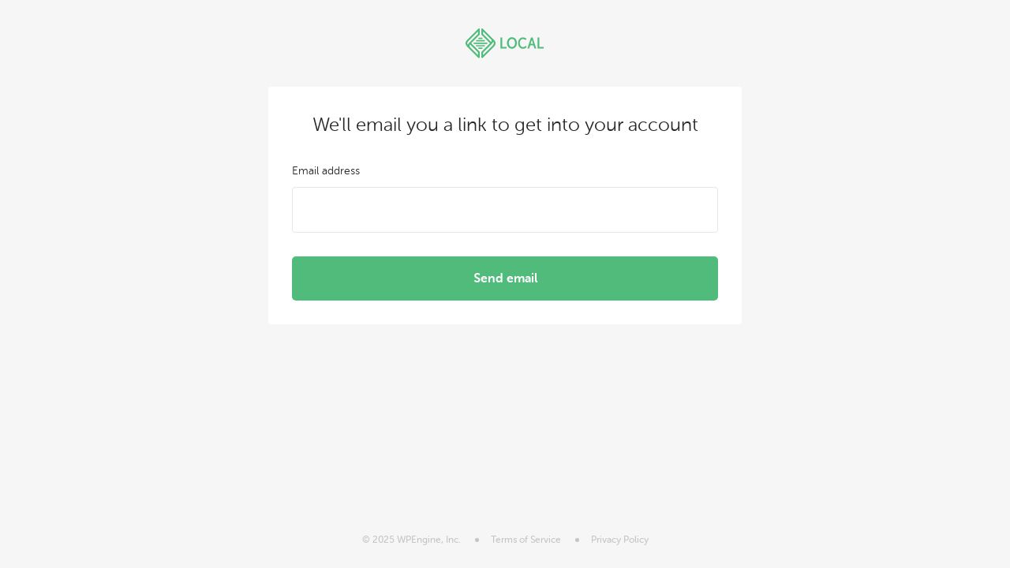

--- FILE ---
content_type: text/html; charset=UTF-8
request_url: https://hub.localwp.com/forgot-password
body_size: 16791
content:
<!DOCTYPE html>
<html lang="en">
<head>
    <!-- Meta Information -->
    <meta charset="utf-8">
    <meta name="csrf-token" content="8fXnsvZHG9XTF9a7qn9t2SLoFs51sOmIEX6qDRmz">
    <meta http-equiv="X-UA-Compatible" content="IE=edge"><script type="text/javascript">(window.NREUM||(NREUM={})).init={ajax:{deny_list:["bam.nr-data.net"]},feature_flags:["soft_nav"]};(window.NREUM||(NREUM={})).loader_config={licenseKey:"NRJS-2d040f042d98745cf3f",applicationID:"513004277",browserID:"514751960"};;/*! For license information please see nr-loader-rum-1.306.0.min.js.LICENSE.txt */
(()=>{var e,t,r={122:(e,t,r)=>{"use strict";r.d(t,{a:()=>i});var n=r(944);function i(e,t){try{if(!e||"object"!=typeof e)return(0,n.R)(3);if(!t||"object"!=typeof t)return(0,n.R)(4);const r=Object.create(Object.getPrototypeOf(t),Object.getOwnPropertyDescriptors(t)),a=0===Object.keys(r).length?e:r;for(let o in a)if(void 0!==e[o])try{if(null===e[o]){r[o]=null;continue}Array.isArray(e[o])&&Array.isArray(t[o])?r[o]=Array.from(new Set([...e[o],...t[o]])):"object"==typeof e[o]&&"object"==typeof t[o]?r[o]=i(e[o],t[o]):r[o]=e[o]}catch(e){r[o]||(0,n.R)(1,e)}return r}catch(e){(0,n.R)(2,e)}}},154:(e,t,r)=>{"use strict";r.d(t,{OF:()=>c,RI:()=>i,WN:()=>u,bv:()=>a,eN:()=>l,gm:()=>o,mw:()=>s,sb:()=>d});var n=r(863);const i="undefined"!=typeof window&&!!window.document,a="undefined"!=typeof WorkerGlobalScope&&("undefined"!=typeof self&&self instanceof WorkerGlobalScope&&self.navigator instanceof WorkerNavigator||"undefined"!=typeof globalThis&&globalThis instanceof WorkerGlobalScope&&globalThis.navigator instanceof WorkerNavigator),o=i?window:"undefined"!=typeof WorkerGlobalScope&&("undefined"!=typeof self&&self instanceof WorkerGlobalScope&&self||"undefined"!=typeof globalThis&&globalThis instanceof WorkerGlobalScope&&globalThis),s=Boolean("hidden"===o?.document?.visibilityState),c=/iPad|iPhone|iPod/.test(o.navigator?.userAgent),d=c&&"undefined"==typeof SharedWorker,u=((()=>{const e=o.navigator?.userAgent?.match(/Firefox[/\s](\d+\.\d+)/);Array.isArray(e)&&e.length>=2&&e[1]})(),Date.now()-(0,n.t)()),l=()=>"undefined"!=typeof PerformanceNavigationTiming&&o?.performance?.getEntriesByType("navigation")?.[0]?.responseStart},163:(e,t,r)=>{"use strict";r.d(t,{j:()=>E});var n=r(384),i=r(741);var a=r(555);r(860).K7.genericEvents;const o="experimental.resources",s="register",c=e=>{if(!e||"string"!=typeof e)return!1;try{document.createDocumentFragment().querySelector(e)}catch{return!1}return!0};var d=r(614),u=r(944),l=r(122);const f="[data-nr-mask]",g=e=>(0,l.a)(e,(()=>{const e={feature_flags:[],experimental:{allow_registered_children:!1,resources:!1},mask_selector:"*",block_selector:"[data-nr-block]",mask_input_options:{color:!1,date:!1,"datetime-local":!1,email:!1,month:!1,number:!1,range:!1,search:!1,tel:!1,text:!1,time:!1,url:!1,week:!1,textarea:!1,select:!1,password:!0}};return{ajax:{deny_list:void 0,block_internal:!0,enabled:!0,autoStart:!0},api:{get allow_registered_children(){return e.feature_flags.includes(s)||e.experimental.allow_registered_children},set allow_registered_children(t){e.experimental.allow_registered_children=t},duplicate_registered_data:!1},browser_consent_mode:{enabled:!1},distributed_tracing:{enabled:void 0,exclude_newrelic_header:void 0,cors_use_newrelic_header:void 0,cors_use_tracecontext_headers:void 0,allowed_origins:void 0},get feature_flags(){return e.feature_flags},set feature_flags(t){e.feature_flags=t},generic_events:{enabled:!0,autoStart:!0},harvest:{interval:30},jserrors:{enabled:!0,autoStart:!0},logging:{enabled:!0,autoStart:!0},metrics:{enabled:!0,autoStart:!0},obfuscate:void 0,page_action:{enabled:!0},page_view_event:{enabled:!0,autoStart:!0},page_view_timing:{enabled:!0,autoStart:!0},performance:{capture_marks:!1,capture_measures:!1,capture_detail:!0,resources:{get enabled(){return e.feature_flags.includes(o)||e.experimental.resources},set enabled(t){e.experimental.resources=t},asset_types:[],first_party_domains:[],ignore_newrelic:!0}},privacy:{cookies_enabled:!0},proxy:{assets:void 0,beacon:void 0},session:{expiresMs:d.wk,inactiveMs:d.BB},session_replay:{autoStart:!0,enabled:!1,preload:!1,sampling_rate:10,error_sampling_rate:100,collect_fonts:!1,inline_images:!1,fix_stylesheets:!0,mask_all_inputs:!0,get mask_text_selector(){return e.mask_selector},set mask_text_selector(t){c(t)?e.mask_selector="".concat(t,",").concat(f):""===t||null===t?e.mask_selector=f:(0,u.R)(5,t)},get block_class(){return"nr-block"},get ignore_class(){return"nr-ignore"},get mask_text_class(){return"nr-mask"},get block_selector(){return e.block_selector},set block_selector(t){c(t)?e.block_selector+=",".concat(t):""!==t&&(0,u.R)(6,t)},get mask_input_options(){return e.mask_input_options},set mask_input_options(t){t&&"object"==typeof t?e.mask_input_options={...t,password:!0}:(0,u.R)(7,t)}},session_trace:{enabled:!0,autoStart:!0},soft_navigations:{enabled:!0,autoStart:!0},spa:{enabled:!0,autoStart:!0},ssl:void 0,user_actions:{enabled:!0,elementAttributes:["id","className","tagName","type"]}}})());var p=r(154),m=r(324);let h=0;const v={buildEnv:m.F3,distMethod:m.Xs,version:m.xv,originTime:p.WN},b={consented:!1},y={appMetadata:{},get consented(){return this.session?.state?.consent||b.consented},set consented(e){b.consented=e},customTransaction:void 0,denyList:void 0,disabled:!1,harvester:void 0,isolatedBacklog:!1,isRecording:!1,loaderType:void 0,maxBytes:3e4,obfuscator:void 0,onerror:void 0,ptid:void 0,releaseIds:{},session:void 0,timeKeeper:void 0,registeredEntities:[],jsAttributesMetadata:{bytes:0},get harvestCount(){return++h}},_=e=>{const t=(0,l.a)(e,y),r=Object.keys(v).reduce((e,t)=>(e[t]={value:v[t],writable:!1,configurable:!0,enumerable:!0},e),{});return Object.defineProperties(t,r)};var w=r(701);const x=e=>{const t=e.startsWith("http");e+="/",r.p=t?e:"https://"+e};var S=r(836),k=r(241);const R={accountID:void 0,trustKey:void 0,agentID:void 0,licenseKey:void 0,applicationID:void 0,xpid:void 0},A=e=>(0,l.a)(e,R),T=new Set;function E(e,t={},r,o){let{init:s,info:c,loader_config:d,runtime:u={},exposed:l=!0}=t;if(!c){const e=(0,n.pV)();s=e.init,c=e.info,d=e.loader_config}e.init=g(s||{}),e.loader_config=A(d||{}),c.jsAttributes??={},p.bv&&(c.jsAttributes.isWorker=!0),e.info=(0,a.D)(c);const f=e.init,m=[c.beacon,c.errorBeacon];T.has(e.agentIdentifier)||(f.proxy.assets&&(x(f.proxy.assets),m.push(f.proxy.assets)),f.proxy.beacon&&m.push(f.proxy.beacon),e.beacons=[...m],function(e){const t=(0,n.pV)();Object.getOwnPropertyNames(i.W.prototype).forEach(r=>{const n=i.W.prototype[r];if("function"!=typeof n||"constructor"===n)return;let a=t[r];e[r]&&!1!==e.exposed&&"micro-agent"!==e.runtime?.loaderType&&(t[r]=(...t)=>{const n=e[r](...t);return a?a(...t):n})})}(e),(0,n.US)("activatedFeatures",w.B),e.runSoftNavOverSpa&&=!0===f.soft_navigations.enabled&&f.feature_flags.includes("soft_nav")),u.denyList=[...f.ajax.deny_list||[],...f.ajax.block_internal?m:[]],u.ptid=e.agentIdentifier,u.loaderType=r,e.runtime=_(u),T.has(e.agentIdentifier)||(e.ee=S.ee.get(e.agentIdentifier),e.exposed=l,(0,k.W)({agentIdentifier:e.agentIdentifier,drained:!!w.B?.[e.agentIdentifier],type:"lifecycle",name:"initialize",feature:void 0,data:e.config})),T.add(e.agentIdentifier)}},234:(e,t,r)=>{"use strict";r.d(t,{W:()=>a});var n=r(836),i=r(687);class a{constructor(e,t){this.agentIdentifier=e,this.ee=n.ee.get(e),this.featureName=t,this.blocked=!1}deregisterDrain(){(0,i.x3)(this.agentIdentifier,this.featureName)}}},241:(e,t,r)=>{"use strict";r.d(t,{W:()=>a});var n=r(154);const i="newrelic";function a(e={}){try{n.gm.dispatchEvent(new CustomEvent(i,{detail:e}))}catch(e){}}},261:(e,t,r)=>{"use strict";r.d(t,{$9:()=>d,BL:()=>s,CH:()=>g,Dl:()=>_,Fw:()=>y,PA:()=>h,Pl:()=>n,Pv:()=>k,Tb:()=>l,U2:()=>a,V1:()=>S,Wb:()=>x,bt:()=>b,cD:()=>v,d3:()=>w,dT:()=>c,eY:()=>p,fF:()=>f,hG:()=>i,k6:()=>o,nb:()=>m,o5:()=>u});const n="api-",i="addPageAction",a="addToTrace",o="addRelease",s="finished",c="interaction",d="log",u="noticeError",l="pauseReplay",f="recordCustomEvent",g="recordReplay",p="register",m="setApplicationVersion",h="setCurrentRouteName",v="setCustomAttribute",b="setErrorHandler",y="setPageViewName",_="setUserId",w="start",x="wrapLogger",S="measure",k="consent"},289:(e,t,r)=>{"use strict";r.d(t,{GG:()=>o,Qr:()=>c,sB:()=>s});var n=r(878),i=r(389);function a(){return"undefined"==typeof document||"complete"===document.readyState}function o(e,t){if(a())return e();const r=(0,i.J)(e),o=setInterval(()=>{a()&&(clearInterval(o),r())},500);(0,n.sp)("load",r,t)}function s(e){if(a())return e();(0,n.DD)("DOMContentLoaded",e)}function c(e){if(a())return e();(0,n.sp)("popstate",e)}},324:(e,t,r)=>{"use strict";r.d(t,{F3:()=>i,Xs:()=>a,xv:()=>n});const n="1.306.0",i="PROD",a="CDN"},374:(e,t,r)=>{r.nc=(()=>{try{return document?.currentScript?.nonce}catch(e){}return""})()},384:(e,t,r)=>{"use strict";r.d(t,{NT:()=>o,US:()=>u,Zm:()=>s,bQ:()=>d,dV:()=>c,pV:()=>l});var n=r(154),i=r(863),a=r(910);const o={beacon:"bam.nr-data.net",errorBeacon:"bam.nr-data.net"};function s(){return n.gm.NREUM||(n.gm.NREUM={}),void 0===n.gm.newrelic&&(n.gm.newrelic=n.gm.NREUM),n.gm.NREUM}function c(){let e=s();return e.o||(e.o={ST:n.gm.setTimeout,SI:n.gm.setImmediate||n.gm.setInterval,CT:n.gm.clearTimeout,XHR:n.gm.XMLHttpRequest,REQ:n.gm.Request,EV:n.gm.Event,PR:n.gm.Promise,MO:n.gm.MutationObserver,FETCH:n.gm.fetch,WS:n.gm.WebSocket},(0,a.i)(...Object.values(e.o))),e}function d(e,t){let r=s();r.initializedAgents??={},t.initializedAt={ms:(0,i.t)(),date:new Date},r.initializedAgents[e]=t}function u(e,t){s()[e]=t}function l(){return function(){let e=s();const t=e.info||{};e.info={beacon:o.beacon,errorBeacon:o.errorBeacon,...t}}(),function(){let e=s();const t=e.init||{};e.init={...t}}(),c(),function(){let e=s();const t=e.loader_config||{};e.loader_config={...t}}(),s()}},389:(e,t,r)=>{"use strict";function n(e,t=500,r={}){const n=r?.leading||!1;let i;return(...r)=>{n&&void 0===i&&(e.apply(this,r),i=setTimeout(()=>{i=clearTimeout(i)},t)),n||(clearTimeout(i),i=setTimeout(()=>{e.apply(this,r)},t))}}function i(e){let t=!1;return(...r)=>{t||(t=!0,e.apply(this,r))}}r.d(t,{J:()=>i,s:()=>n})},555:(e,t,r)=>{"use strict";r.d(t,{D:()=>s,f:()=>o});var n=r(384),i=r(122);const a={beacon:n.NT.beacon,errorBeacon:n.NT.errorBeacon,licenseKey:void 0,applicationID:void 0,sa:void 0,queueTime:void 0,applicationTime:void 0,ttGuid:void 0,user:void 0,account:void 0,product:void 0,extra:void 0,jsAttributes:{},userAttributes:void 0,atts:void 0,transactionName:void 0,tNamePlain:void 0};function o(e){try{return!!e.licenseKey&&!!e.errorBeacon&&!!e.applicationID}catch(e){return!1}}const s=e=>(0,i.a)(e,a)},566:(e,t,r)=>{"use strict";r.d(t,{LA:()=>s,bz:()=>o});var n=r(154);const i="xxxxxxxx-xxxx-4xxx-yxxx-xxxxxxxxxxxx";function a(e,t){return e?15&e[t]:16*Math.random()|0}function o(){const e=n.gm?.crypto||n.gm?.msCrypto;let t,r=0;return e&&e.getRandomValues&&(t=e.getRandomValues(new Uint8Array(30))),i.split("").map(e=>"x"===e?a(t,r++).toString(16):"y"===e?(3&a()|8).toString(16):e).join("")}function s(e){const t=n.gm?.crypto||n.gm?.msCrypto;let r,i=0;t&&t.getRandomValues&&(r=t.getRandomValues(new Uint8Array(e)));const o=[];for(var s=0;s<e;s++)o.push(a(r,i++).toString(16));return o.join("")}},606:(e,t,r)=>{"use strict";r.d(t,{i:()=>a});var n=r(908);a.on=o;var i=a.handlers={};function a(e,t,r,a){o(a||n.d,i,e,t,r)}function o(e,t,r,i,a){a||(a="feature"),e||(e=n.d);var o=t[a]=t[a]||{};(o[r]=o[r]||[]).push([e,i])}},607:(e,t,r)=>{"use strict";r.d(t,{W:()=>n});const n=(0,r(566).bz)()},614:(e,t,r)=>{"use strict";r.d(t,{BB:()=>o,H3:()=>n,g:()=>d,iL:()=>c,tS:()=>s,uh:()=>i,wk:()=>a});const n="NRBA",i="SESSION",a=144e5,o=18e5,s={STARTED:"session-started",PAUSE:"session-pause",RESET:"session-reset",RESUME:"session-resume",UPDATE:"session-update"},c={SAME_TAB:"same-tab",CROSS_TAB:"cross-tab"},d={OFF:0,FULL:1,ERROR:2}},630:(e,t,r)=>{"use strict";r.d(t,{T:()=>n});const n=r(860).K7.pageViewEvent},646:(e,t,r)=>{"use strict";r.d(t,{y:()=>n});class n{constructor(e){this.contextId=e}}},687:(e,t,r)=>{"use strict";r.d(t,{Ak:()=>d,Ze:()=>f,x3:()=>u});var n=r(241),i=r(836),a=r(606),o=r(860),s=r(646);const c={};function d(e,t){const r={staged:!1,priority:o.P3[t]||0};l(e),c[e].get(t)||c[e].set(t,r)}function u(e,t){e&&c[e]&&(c[e].get(t)&&c[e].delete(t),p(e,t,!1),c[e].size&&g(e))}function l(e){if(!e)throw new Error("agentIdentifier required");c[e]||(c[e]=new Map)}function f(e="",t="feature",r=!1){if(l(e),!e||!c[e].get(t)||r)return p(e,t);c[e].get(t).staged=!0,g(e)}function g(e){const t=Array.from(c[e]);t.every(([e,t])=>t.staged)&&(t.sort((e,t)=>e[1].priority-t[1].priority),t.forEach(([t])=>{c[e].delete(t),p(e,t)}))}function p(e,t,r=!0){const o=e?i.ee.get(e):i.ee,c=a.i.handlers;if(!o.aborted&&o.backlog&&c){if((0,n.W)({agentIdentifier:e,type:"lifecycle",name:"drain",feature:t}),r){const e=o.backlog[t],r=c[t];if(r){for(let t=0;e&&t<e.length;++t)m(e[t],r);Object.entries(r).forEach(([e,t])=>{Object.values(t||{}).forEach(t=>{t[0]?.on&&t[0]?.context()instanceof s.y&&t[0].on(e,t[1])})})}}o.isolatedBacklog||delete c[t],o.backlog[t]=null,o.emit("drain-"+t,[])}}function m(e,t){var r=e[1];Object.values(t[r]||{}).forEach(t=>{var r=e[0];if(t[0]===r){var n=t[1],i=e[3],a=e[2];n.apply(i,a)}})}},699:(e,t,r)=>{"use strict";r.d(t,{It:()=>a,KC:()=>s,No:()=>i,qh:()=>o});var n=r(860);const i=16e3,a=1e6,o="SESSION_ERROR",s={[n.K7.logging]:!0,[n.K7.genericEvents]:!1,[n.K7.jserrors]:!1,[n.K7.ajax]:!1}},701:(e,t,r)=>{"use strict";r.d(t,{B:()=>a,t:()=>o});var n=r(241);const i=new Set,a={};function o(e,t){const r=t.agentIdentifier;a[r]??={},e&&"object"==typeof e&&(i.has(r)||(t.ee.emit("rumresp",[e]),a[r]=e,i.add(r),(0,n.W)({agentIdentifier:r,loaded:!0,drained:!0,type:"lifecycle",name:"load",feature:void 0,data:e})))}},741:(e,t,r)=>{"use strict";r.d(t,{W:()=>a});var n=r(944),i=r(261);class a{#e(e,...t){if(this[e]!==a.prototype[e])return this[e](...t);(0,n.R)(35,e)}addPageAction(e,t){return this.#e(i.hG,e,t)}register(e){return this.#e(i.eY,e)}recordCustomEvent(e,t){return this.#e(i.fF,e,t)}setPageViewName(e,t){return this.#e(i.Fw,e,t)}setCustomAttribute(e,t,r){return this.#e(i.cD,e,t,r)}noticeError(e,t){return this.#e(i.o5,e,t)}setUserId(e){return this.#e(i.Dl,e)}setApplicationVersion(e){return this.#e(i.nb,e)}setErrorHandler(e){return this.#e(i.bt,e)}addRelease(e,t){return this.#e(i.k6,e,t)}log(e,t){return this.#e(i.$9,e,t)}start(){return this.#e(i.d3)}finished(e){return this.#e(i.BL,e)}recordReplay(){return this.#e(i.CH)}pauseReplay(){return this.#e(i.Tb)}addToTrace(e){return this.#e(i.U2,e)}setCurrentRouteName(e){return this.#e(i.PA,e)}interaction(e){return this.#e(i.dT,e)}wrapLogger(e,t,r){return this.#e(i.Wb,e,t,r)}measure(e,t){return this.#e(i.V1,e,t)}consent(e){return this.#e(i.Pv,e)}}},782:(e,t,r)=>{"use strict";r.d(t,{T:()=>n});const n=r(860).K7.pageViewTiming},836:(e,t,r)=>{"use strict";r.d(t,{P:()=>s,ee:()=>c});var n=r(384),i=r(990),a=r(646),o=r(607);const s="nr@context:".concat(o.W),c=function e(t,r){var n={},o={},u={},l=!1;try{l=16===r.length&&d.initializedAgents?.[r]?.runtime.isolatedBacklog}catch(e){}var f={on:p,addEventListener:p,removeEventListener:function(e,t){var r=n[e];if(!r)return;for(var i=0;i<r.length;i++)r[i]===t&&r.splice(i,1)},emit:function(e,r,n,i,a){!1!==a&&(a=!0);if(c.aborted&&!i)return;t&&a&&t.emit(e,r,n);var s=g(n);m(e).forEach(e=>{e.apply(s,r)});var d=v()[o[e]];d&&d.push([f,e,r,s]);return s},get:h,listeners:m,context:g,buffer:function(e,t){const r=v();if(t=t||"feature",f.aborted)return;Object.entries(e||{}).forEach(([e,n])=>{o[n]=t,t in r||(r[t]=[])})},abort:function(){f._aborted=!0,Object.keys(f.backlog).forEach(e=>{delete f.backlog[e]})},isBuffering:function(e){return!!v()[o[e]]},debugId:r,backlog:l?{}:t&&"object"==typeof t.backlog?t.backlog:{},isolatedBacklog:l};return Object.defineProperty(f,"aborted",{get:()=>{let e=f._aborted||!1;return e||(t&&(e=t.aborted),e)}}),f;function g(e){return e&&e instanceof a.y?e:e?(0,i.I)(e,s,()=>new a.y(s)):new a.y(s)}function p(e,t){n[e]=m(e).concat(t)}function m(e){return n[e]||[]}function h(t){return u[t]=u[t]||e(f,t)}function v(){return f.backlog}}(void 0,"globalEE"),d=(0,n.Zm)();d.ee||(d.ee=c)},843:(e,t,r)=>{"use strict";r.d(t,{G:()=>a,u:()=>i});var n=r(878);function i(e,t=!1,r,i){(0,n.DD)("visibilitychange",function(){if(t)return void("hidden"===document.visibilityState&&e());e(document.visibilityState)},r,i)}function a(e,t,r){(0,n.sp)("pagehide",e,t,r)}},860:(e,t,r)=>{"use strict";r.d(t,{$J:()=>u,K7:()=>c,P3:()=>d,XX:()=>i,Yy:()=>s,df:()=>a,qY:()=>n,v4:()=>o});const n="events",i="jserrors",a="browser/blobs",o="rum",s="browser/logs",c={ajax:"ajax",genericEvents:"generic_events",jserrors:i,logging:"logging",metrics:"metrics",pageAction:"page_action",pageViewEvent:"page_view_event",pageViewTiming:"page_view_timing",sessionReplay:"session_replay",sessionTrace:"session_trace",softNav:"soft_navigations",spa:"spa"},d={[c.pageViewEvent]:1,[c.pageViewTiming]:2,[c.metrics]:3,[c.jserrors]:4,[c.spa]:5,[c.ajax]:6,[c.sessionTrace]:7,[c.softNav]:8,[c.sessionReplay]:9,[c.logging]:10,[c.genericEvents]:11},u={[c.pageViewEvent]:o,[c.pageViewTiming]:n,[c.ajax]:n,[c.spa]:n,[c.softNav]:n,[c.metrics]:i,[c.jserrors]:i,[c.sessionTrace]:a,[c.sessionReplay]:a,[c.logging]:s,[c.genericEvents]:"ins"}},863:(e,t,r)=>{"use strict";function n(){return Math.floor(performance.now())}r.d(t,{t:()=>n})},878:(e,t,r)=>{"use strict";function n(e,t){return{capture:e,passive:!1,signal:t}}function i(e,t,r=!1,i){window.addEventListener(e,t,n(r,i))}function a(e,t,r=!1,i){document.addEventListener(e,t,n(r,i))}r.d(t,{DD:()=>a,jT:()=>n,sp:()=>i})},908:(e,t,r)=>{"use strict";r.d(t,{d:()=>n,p:()=>i});var n=r(836).ee.get("handle");function i(e,t,r,i,a){a?(a.buffer([e],i),a.emit(e,t,r)):(n.buffer([e],i),n.emit(e,t,r))}},910:(e,t,r)=>{"use strict";r.d(t,{i:()=>a});var n=r(944);const i=new Map;function a(...e){return e.every(e=>{if(i.has(e))return i.get(e);const t="function"==typeof e?e.toString():"",r=t.includes("[native code]"),a=t.includes("nrWrapper");return r||a||(0,n.R)(64,e?.name||t),i.set(e,r),r})}},944:(e,t,r)=>{"use strict";r.d(t,{R:()=>i});var n=r(241);function i(e,t){"function"==typeof console.debug&&(console.debug("New Relic Warning: https://github.com/newrelic/newrelic-browser-agent/blob/main/docs/warning-codes.md#".concat(e),t),(0,n.W)({agentIdentifier:null,drained:null,type:"data",name:"warn",feature:"warn",data:{code:e,secondary:t}}))}},969:(e,t,r)=>{"use strict";r.d(t,{TZ:()=>n,XG:()=>s,rs:()=>i,xV:()=>o,z_:()=>a});const n=r(860).K7.metrics,i="sm",a="cm",o="storeSupportabilityMetrics",s="storeEventMetrics"},990:(e,t,r)=>{"use strict";r.d(t,{I:()=>i});var n=Object.prototype.hasOwnProperty;function i(e,t,r){if(n.call(e,t))return e[t];var i=r();if(Object.defineProperty&&Object.keys)try{return Object.defineProperty(e,t,{value:i,writable:!0,enumerable:!1}),i}catch(e){}return e[t]=i,i}}},n={};function i(e){var t=n[e];if(void 0!==t)return t.exports;var a=n[e]={exports:{}};return r[e](a,a.exports,i),a.exports}i.m=r,i.d=(e,t)=>{for(var r in t)i.o(t,r)&&!i.o(e,r)&&Object.defineProperty(e,r,{enumerable:!0,get:t[r]})},i.f={},i.e=e=>Promise.all(Object.keys(i.f).reduce((t,r)=>(i.f[r](e,t),t),[])),i.u=e=>"nr-rum-1.306.0.min.js",i.o=(e,t)=>Object.prototype.hasOwnProperty.call(e,t),e={},t="NRBA-1.306.0.PROD:",i.l=(r,n,a,o)=>{if(e[r])e[r].push(n);else{var s,c;if(void 0!==a)for(var d=document.getElementsByTagName("script"),u=0;u<d.length;u++){var l=d[u];if(l.getAttribute("src")==r||l.getAttribute("data-webpack")==t+a){s=l;break}}if(!s){c=!0;var f={296:"sha512-XHJAyYwsxAD4jnOFenBf2aq49/pv28jKOJKs7YGQhagYYI2Zk8nHflZPdd7WiilkmEkgIZQEFX4f1AJMoyzKwA=="};(s=document.createElement("script")).charset="utf-8",i.nc&&s.setAttribute("nonce",i.nc),s.setAttribute("data-webpack",t+a),s.src=r,0!==s.src.indexOf(window.location.origin+"/")&&(s.crossOrigin="anonymous"),f[o]&&(s.integrity=f[o])}e[r]=[n];var g=(t,n)=>{s.onerror=s.onload=null,clearTimeout(p);var i=e[r];if(delete e[r],s.parentNode&&s.parentNode.removeChild(s),i&&i.forEach(e=>e(n)),t)return t(n)},p=setTimeout(g.bind(null,void 0,{type:"timeout",target:s}),12e4);s.onerror=g.bind(null,s.onerror),s.onload=g.bind(null,s.onload),c&&document.head.appendChild(s)}},i.r=e=>{"undefined"!=typeof Symbol&&Symbol.toStringTag&&Object.defineProperty(e,Symbol.toStringTag,{value:"Module"}),Object.defineProperty(e,"__esModule",{value:!0})},i.p="https://js-agent.newrelic.com/",(()=>{var e={374:0,840:0};i.f.j=(t,r)=>{var n=i.o(e,t)?e[t]:void 0;if(0!==n)if(n)r.push(n[2]);else{var a=new Promise((r,i)=>n=e[t]=[r,i]);r.push(n[2]=a);var o=i.p+i.u(t),s=new Error;i.l(o,r=>{if(i.o(e,t)&&(0!==(n=e[t])&&(e[t]=void 0),n)){var a=r&&("load"===r.type?"missing":r.type),o=r&&r.target&&r.target.src;s.message="Loading chunk "+t+" failed: ("+a+": "+o+")",s.name="ChunkLoadError",s.type=a,s.request=o,n[1](s)}},"chunk-"+t,t)}};var t=(t,r)=>{var n,a,[o,s,c]=r,d=0;if(o.some(t=>0!==e[t])){for(n in s)i.o(s,n)&&(i.m[n]=s[n]);if(c)c(i)}for(t&&t(r);d<o.length;d++)a=o[d],i.o(e,a)&&e[a]&&e[a][0](),e[a]=0},r=self["webpackChunk:NRBA-1.306.0.PROD"]=self["webpackChunk:NRBA-1.306.0.PROD"]||[];r.forEach(t.bind(null,0)),r.push=t.bind(null,r.push.bind(r))})(),(()=>{"use strict";i(374);var e=i(566),t=i(741);class r extends t.W{agentIdentifier=(0,e.LA)(16)}var n=i(860);const a=Object.values(n.K7);var o=i(163);var s=i(908),c=i(863),d=i(261),u=i(241),l=i(944),f=i(701),g=i(969);function p(e,t,i,a){const o=a||i;!o||o[e]&&o[e]!==r.prototype[e]||(o[e]=function(){(0,s.p)(g.xV,["API/"+e+"/called"],void 0,n.K7.metrics,i.ee),(0,u.W)({agentIdentifier:i.agentIdentifier,drained:!!f.B?.[i.agentIdentifier],type:"data",name:"api",feature:d.Pl+e,data:{}});try{return t.apply(this,arguments)}catch(e){(0,l.R)(23,e)}})}function m(e,t,r,n,i){const a=e.info;null===r?delete a.jsAttributes[t]:a.jsAttributes[t]=r,(i||null===r)&&(0,s.p)(d.Pl+n,[(0,c.t)(),t,r],void 0,"session",e.ee)}var h=i(687),v=i(234),b=i(289),y=i(154),_=i(384);const w=e=>y.RI&&!0===e?.privacy.cookies_enabled;function x(e){return!!(0,_.dV)().o.MO&&w(e)&&!0===e?.session_trace.enabled}var S=i(389),k=i(699);class R extends v.W{constructor(e,t){super(e.agentIdentifier,t),this.agentRef=e,this.abortHandler=void 0,this.featAggregate=void 0,this.loadedSuccessfully=void 0,this.onAggregateImported=new Promise(e=>{this.loadedSuccessfully=e}),this.deferred=Promise.resolve(),!1===e.init[this.featureName].autoStart?this.deferred=new Promise((t,r)=>{this.ee.on("manual-start-all",(0,S.J)(()=>{(0,h.Ak)(e.agentIdentifier,this.featureName),t()}))}):(0,h.Ak)(e.agentIdentifier,t)}importAggregator(e,t,r={}){if(this.featAggregate)return;const n=async()=>{let n;await this.deferred;try{if(w(e.init)){const{setupAgentSession:t}=await i.e(296).then(i.bind(i,305));n=t(e)}}catch(e){(0,l.R)(20,e),this.ee.emit("internal-error",[e]),(0,s.p)(k.qh,[e],void 0,this.featureName,this.ee)}try{if(!this.#t(this.featureName,n,e.init))return(0,h.Ze)(this.agentIdentifier,this.featureName),void this.loadedSuccessfully(!1);const{Aggregate:i}=await t();this.featAggregate=new i(e,r),e.runtime.harvester.initializedAggregates.push(this.featAggregate),this.loadedSuccessfully(!0)}catch(e){(0,l.R)(34,e),this.abortHandler?.(),(0,h.Ze)(this.agentIdentifier,this.featureName,!0),this.loadedSuccessfully(!1),this.ee&&this.ee.abort()}};y.RI?(0,b.GG)(()=>n(),!0):n()}#t(e,t,r){if(this.blocked)return!1;switch(e){case n.K7.sessionReplay:return x(r)&&!!t;case n.K7.sessionTrace:return!!t;default:return!0}}}var A=i(630),T=i(614);class E extends R{static featureName=A.T;constructor(e){var t;super(e,A.T),this.setupInspectionEvents(e.agentIdentifier),t=e,p(d.Fw,function(e,r){"string"==typeof e&&("/"!==e.charAt(0)&&(e="/"+e),t.runtime.customTransaction=(r||"http://custom.transaction")+e,(0,s.p)(d.Pl+d.Fw,[(0,c.t)()],void 0,void 0,t.ee))},t),this.importAggregator(e,()=>i.e(296).then(i.bind(i,943)))}setupInspectionEvents(e){const t=(t,r)=>{t&&(0,u.W)({agentIdentifier:e,timeStamp:t.timeStamp,loaded:"complete"===t.target.readyState,type:"window",name:r,data:t.target.location+""})};(0,b.sB)(e=>{t(e,"DOMContentLoaded")}),(0,b.GG)(e=>{t(e,"load")}),(0,b.Qr)(e=>{t(e,"navigate")}),this.ee.on(T.tS.UPDATE,(t,r)=>{(0,u.W)({agentIdentifier:e,type:"lifecycle",name:"session",data:r})})}}var N=i(843),I=i(782);class j extends R{static featureName=I.T;constructor(e){super(e,I.T),y.RI&&((0,N.u)(()=>(0,s.p)("docHidden",[(0,c.t)()],void 0,I.T,this.ee),!0),(0,N.G)(()=>(0,s.p)("winPagehide",[(0,c.t)()],void 0,I.T,this.ee)),this.importAggregator(e,()=>i.e(296).then(i.bind(i,117))))}}class P extends R{static featureName=g.TZ;constructor(e){super(e,g.TZ),y.RI&&document.addEventListener("securitypolicyviolation",e=>{(0,s.p)(g.xV,["Generic/CSPViolation/Detected"],void 0,this.featureName,this.ee)}),this.importAggregator(e,()=>i.e(296).then(i.bind(i,623)))}}new class extends r{constructor(e){var t;(super(),y.gm)?(this.features={},(0,_.bQ)(this.agentIdentifier,this),this.desiredFeatures=new Set(e.features||[]),this.desiredFeatures.add(E),this.runSoftNavOverSpa=[...this.desiredFeatures].some(e=>e.featureName===n.K7.softNav),(0,o.j)(this,e,e.loaderType||"agent"),t=this,p(d.cD,function(e,r,n=!1){if("string"==typeof e){if(["string","number","boolean"].includes(typeof r)||null===r)return m(t,e,r,d.cD,n);(0,l.R)(40,typeof r)}else(0,l.R)(39,typeof e)},t),function(e){p(d.Dl,function(t){if("string"==typeof t||null===t)return m(e,"enduser.id",t,d.Dl,!0);(0,l.R)(41,typeof t)},e)}(this),function(e){p(d.nb,function(t){if("string"==typeof t||null===t)return m(e,"application.version",t,d.nb,!1);(0,l.R)(42,typeof t)},e)}(this),function(e){p(d.d3,function(){e.ee.emit("manual-start-all")},e)}(this),function(e){p(d.Pv,function(t=!0){if("boolean"==typeof t){if((0,s.p)(d.Pl+d.Pv,[t],void 0,"session",e.ee),e.runtime.consented=t,t){const t=e.features.page_view_event;t.onAggregateImported.then(e=>{const r=t.featAggregate;e&&!r.sentRum&&r.sendRum()})}}else(0,l.R)(65,typeof t)},e)}(this),this.run()):(0,l.R)(21)}get config(){return{info:this.info,init:this.init,loader_config:this.loader_config,runtime:this.runtime}}get api(){return this}run(){try{const e=function(e){const t={};return a.forEach(r=>{t[r]=!!e[r]?.enabled}),t}(this.init),t=[...this.desiredFeatures];t.sort((e,t)=>n.P3[e.featureName]-n.P3[t.featureName]),t.forEach(t=>{if(!e[t.featureName]&&t.featureName!==n.K7.pageViewEvent)return;if(this.runSoftNavOverSpa&&t.featureName===n.K7.spa)return;if(!this.runSoftNavOverSpa&&t.featureName===n.K7.softNav)return;const r=function(e){switch(e){case n.K7.ajax:return[n.K7.jserrors];case n.K7.sessionTrace:return[n.K7.ajax,n.K7.pageViewEvent];case n.K7.sessionReplay:return[n.K7.sessionTrace];case n.K7.pageViewTiming:return[n.K7.pageViewEvent];default:return[]}}(t.featureName).filter(e=>!(e in this.features));r.length>0&&(0,l.R)(36,{targetFeature:t.featureName,missingDependencies:r}),this.features[t.featureName]=new t(this)})}catch(e){(0,l.R)(22,e);for(const e in this.features)this.features[e].abortHandler?.();const t=(0,_.Zm)();delete t.initializedAgents[this.agentIdentifier]?.features,delete this.sharedAggregator;return t.ee.get(this.agentIdentifier).abort(),!1}}}({features:[E,j,P],loaderType:"lite"})})()})();</script>
    <meta name="viewport" content="width=device-width, initial-scale=1">
    <meta name="theme-color" content="#51bb7b"/>
    <meta name="description" content="Sign up with Local Hub to manage your account and subscribe to Local Pro. Local is a free local development environment designed to simplify the workflow of WordPress developers and designers.">

    <title>Local Hub</title>

    <link rel="shortcut icon" type="image/x-icon" href="/favicon.ico">
    <link rel="apple-touch-icon" href="/favicon.png">

    <!-- Web Font -->
    <link href='https://hub.localwp.com/fonts/museo_sans_rounded.css' rel='stylesheet' type='text/css' id="font-css">

    <!-- Alpinejs hide elements on while loading -->
    <style>
        [x-cloak] {display: none !important;}
    </style>

    <!-- CSS -->
    <link rel="preload" as="style" href="https://hub.localwp.com/build/assets/app-C9kOQcWf.css" /><link rel="stylesheet" href="https://hub.localwp.com/build/assets/app-C9kOQcWf.css" data-navigate-track="reload" />
    <!-- Google Tag Manager -->
    <script>(function(w,d,s,l,i){w[l]=w[l]||[];w[l].push({'gtm.start':
    new Date().getTime(),event:'gtm.js'});var f=d.getElementsByTagName(s)[0],
    j=d.createElement(s),dl=l!='dataLayer'?'&l='+l:'';j.async=true;j.src=
    'https://www.googletagmanager.com/gtm.js?id='+i+dl;f.parentNode.insertBefore(j,f);
    })(window,document,'script','dataLayer','GTM-PWTFQLN');</script>
    <!-- End Google Tag Manager -->

    
    <script>
        // Global Hub Object
        window.Hub = {"alerts":[],"env":"production","user":null,"detected":{"os":null,"browser":null},"sentry":"https:\/\/63de43fec0744675babad476e5c110a5@o57595.ingest.sentry.io\/5295091"};
    </script>

    </head>
<body class="h-full" id="top">
    <!-- Google Tag Manager (noscript) -->
    <noscript><iframe src="https://www.googletagmanager.com/ns.html?id=GTM-PWTFQLN"
    height="0" width="0" style="display:none;visibility:hidden"></iframe></noscript>
    <!-- End Google Tag Manager (noscript) -->

    <noscript>
        <h3>Local Hub requires Javascript to function.</h3>
    </noscript>

    <div class="h-full">
            <div class="topnav">
        <nav class="bg-gray-5">
            <div class="section items-center container x-small">
                <a class="flex-grow relative" href="/">
    <div class="flex justify-center">
        <svg class="inline-block h-10 align-bottom" data-name="local-account-logo" width="100" height="38" viewBox="0 0 100 38" fill="none" xmlns="http://www.w3.org/2000/svg">
<path d="M72.8002 25.8372C74.3744 25.8372 75.8407 25.2318 77.0699 24.0858C77.1345 24.0426 77.1992 23.9561 77.2639 23.8912C77.4364 23.6966 77.4149 23.4804 77.2855 23.2641C77.2855 23.2641 76.8758 22.5938 76.768 22.4425C76.6601 22.2911 76.5739 22.2262 76.4445 22.2046C76.2936 22.183 76.1426 22.2695 75.9701 22.4208C74.9782 23.2641 73.9431 23.6966 72.8865 23.6966C70.0401 23.6966 68.7462 20.9937 68.7462 18.4855C68.7462 15.9989 70.0185 13.4906 72.8865 13.4906C73.8568 13.4906 74.8703 13.8582 75.8192 14.5718C76.0564 14.7447 76.3151 14.7231 76.4445 14.5069L76.9836 13.5987C77.1561 13.296 77.113 13.1014 76.9189 12.9068C76.8758 12.8636 76.8111 12.7987 76.7464 12.7554C75.9701 12.1284 74.6547 11.3716 72.8002 11.3716C71.1829 11.3716 69.7597 11.9554 68.6384 13.0798C67.3014 14.4204 66.5898 16.3665 66.5898 18.5504C66.5898 20.6478 67.1936 22.4425 68.2503 23.7182C69.3284 25.0372 70.9242 25.8372 72.8002 25.8372Z" fill="#51BB7B"/>
<path d="M58.8044 11.1758C55.2033 11.1758 52.5078 14.2678 52.5078 18.3762C52.5078 22.5926 55.2033 25.7712 58.8044 25.7712C62.384 25.7712 65.0795 22.5926 65.0795 18.3762C65.0795 14.2895 62.384 11.1758 58.8044 11.1758ZM58.8044 23.5873C56.4971 23.5873 54.8367 21.3818 54.8367 18.3762C54.8367 15.4355 56.4755 13.3597 58.8044 13.3597C61.1333 13.3597 62.7722 15.4355 62.7722 18.3762C62.7722 21.4682 61.1333 23.5873 58.8044 23.5873Z" fill="#51BB7B"/>
<path d="M51.6014 23.4762H46.4908V11.8431C46.4908 11.6052 46.2967 11.4106 46.0595 11.4106H44.6578C44.4206 11.4106 44.2266 11.6052 44.2266 11.8431V25.1411C44.2266 25.379 44.4206 25.5736 44.6578 25.5736H51.6014C51.8386 25.5736 52.0327 25.379 52.0327 25.1411V23.9086C52.0327 23.6708 51.8386 23.4762 51.6014 23.4762Z" fill="#51BB7B"/>
<path d="M98.5701 23.4767H93.4595V11.8436C93.4595 11.6057 93.2654 11.4111 93.0282 11.4111H91.6266C91.3894 11.4111 91.1953 11.6057 91.1953 11.8436V25.1416C91.1953 25.3795 91.3894 25.5741 91.6266 25.5741H98.5701C98.8073 25.5741 99.0014 25.3795 99.0014 25.1416V23.9091C99.0014 23.6713 98.8073 23.4767 98.5701 23.4767Z" fill="#51BB7B"/>
<path d="M89.424 25.0147L85.1113 11.7383C85.0466 11.5653 84.8957 11.4355 84.7016 11.4355H83.2568C83.0843 11.4355 82.9549 11.5437 82.8902 11.695L78.5128 25.0147C78.4265 25.2958 78.6206 25.5769 78.9225 25.5769H80.3241C80.5182 25.5769 80.6691 25.4471 80.7338 25.2741L81.8983 21.6199H86.0817L87.2677 25.2741C87.3324 25.4471 87.4833 25.5769 87.6774 25.5769H88.9928C89.3162 25.5769 89.5103 25.2958 89.424 25.0147ZM82.4158 19.609L83.7096 15.5439C83.8175 15.2195 83.9253 14.7871 84.0115 14.4195C84.0978 14.8087 84.2056 15.2195 84.3134 15.5439L85.6073 19.609H82.4158Z" fill="#51BB7B"/>
<path d="M7.11605 18.7647L17.7039 8.14787C17.9195 7.95326 18.0273 7.67216 18.0273 7.39107V1.07721C18.0273 0.644749 17.747 0.255538 17.3589 0.0825557C16.9707 -0.0904269 16.4963 0.0176869 16.1944 0.320406L2.22107 14.3536C0.73317 15.8456 0.0215638 17.2943 0 18.8079C0 20.3215 0.690041 21.7486 2.15638 23.219L16.1944 37.2954C16.3885 37.5117 16.6688 37.6198 16.9491 37.6198C17.0785 37.6198 17.2295 37.5981 17.3589 37.49C17.7686 37.3171 18.0273 36.9278 18.0273 36.4954V30.1383C18.0273 29.8572 17.8979 29.5761 17.7039 29.3815L7.11605 18.7647ZM2.93268 20.8621C2.39358 20.1485 2.13482 19.4782 2.13482 18.8295C2.15638 17.9214 2.67391 16.9484 3.73054 15.8888L15.871 3.71519V6.98024L4.67934 18.2025C3.81679 19.0674 3.23457 19.9539 2.93268 20.8621ZM15.871 33.9006L5.64972 23.6514C5.60659 23.5866 5.56346 23.5217 5.49877 23.4568C5.17531 23.1325 4.20494 22.1595 5.64972 20.3431L15.871 30.5924V33.9006ZM21.8441 0.342029C21.5422 0.0393094 21.0894 -0.0688044 20.6797 0.104178C20.27 0.277161 20.0112 0.666371 20.0112 1.09883V7.47756C20.0112 7.75866 20.1406 8.03975 20.3347 8.23436L30.9225 18.8512L20.3347 29.468C20.119 29.6626 20.0112 29.9437 20.0112 30.2248V36.517C20.0112 36.9495 20.27 37.3387 20.6797 37.5117C20.8091 37.5765 20.96 37.5981 21.0894 37.5981C21.3697 37.5981 21.6285 37.49 21.8441 37.2954L35.8175 23.2838C37.3054 21.7919 38.017 20.3431 38.0385 18.8295C38.0385 17.3159 37.3485 15.8888 35.8822 14.4185L21.8441 0.342029ZM22.1676 7.02348V3.71519L32.3888 13.9644C32.4319 14.0293 32.4751 14.0941 32.5398 14.159C32.8632 14.4834 33.8336 15.4564 32.3888 17.2727L22.1676 7.02348ZM34.2864 21.7486L22.146 33.9223V30.6788L33.3376 19.435C34.2002 18.5701 34.7824 17.6619 35.0843 16.7754C35.6234 17.4889 35.8822 18.1592 35.8822 18.8079C35.8606 19.7161 35.3431 20.6675 34.2864 21.7486ZM26.9547 19.6945H10.9328C10.48 19.6945 10.1134 19.3269 10.1134 18.8728V18.7863C10.1134 18.3322 10.48 17.9646 10.9328 17.9646H26.9547C27.4076 17.9646 27.7742 18.3322 27.7742 18.7863V18.8728C27.7742 19.3052 27.4076 19.6945 26.9547 19.6945ZM24.669 15.651V15.7375C24.669 16.1916 24.3024 16.5591 23.8496 16.5591H14.0165C13.5636 16.5591 13.197 16.1916 13.197 15.7375V15.651C13.197 15.1969 13.5636 14.8293 14.0165 14.8293H23.8496C24.3024 14.8293 24.669 15.1969 24.669 15.651ZM21.6285 12.4941V12.5805C21.6285 13.0346 21.2619 13.4022 20.8091 13.4022H16.906C16.4532 13.4022 16.0866 13.0346 16.0866 12.5805V12.4941C16.0866 12.04 16.4532 11.6724 16.906 11.6724H20.8091C21.2619 11.6724 21.6285 12.0184 21.6285 12.4941ZM20.8091 24.3217C21.2619 24.3217 21.6285 24.6893 21.6285 25.1434V25.2299C21.6285 25.684 21.2619 26.0516 20.8091 26.0516H16.906C16.4532 26.0516 16.0866 25.684 16.0866 25.2299V25.1434C16.0866 24.6893 16.4532 24.3217 16.906 24.3217H20.8091ZM23.8496 22.873H14.0165C13.5636 22.873 13.197 22.5054 13.197 22.0513V21.9649C13.197 21.5108 13.5636 21.1432 14.0165 21.1432H23.8496C24.3024 21.1432 24.669 21.5108 24.669 21.9649V22.0513C24.669 22.5054 24.3024 22.873 23.8496 22.873Z" fill="#51BB7B"/>
</svg>    </div>
    </a>

                                                                                    </div>
        </nav>

        <main class="bg-gray-5">
            <div class="container x-small">
                <div>
    <div class="global-alerts">
            </div>
</div>
            </div>

                <div class="container x-small font-light bg-white py-2 pb-6 rounded">
        <h1 class="text-h-m text-center mt-4 mb-2">We'll email you a link to get into your account</h1>

        <div class="card no-border px-6 space-y-2">
            <form role="form" method="POST" action="https://hub.localwp.com/forgot-password" class="flex flex-wrap">
                <input type="hidden" name="_token" value="8fXnsvZHG9XTF9a7qn9t2SLoFs51sOmIEX6qDRmz" autocomplete="off">

                <div class="mb-6 w-full">
                    <label class="block text-lg mb-2" for="email">Email address</label>

                    <input class="input " id="email" name="email" type="email" value="">

                                    </div>

                <div class="flex items-center justify-between w-full">
                    <button class="button primary w-full text-l">Send email</button>
                </div>
            </form>
        </div>
    </div>
        </main>

        <div class="copyright bg-gray-5">
    <ul>
        <li>&copy; 2025 WPEngine, Inc.</li>
        <li><a href="https://localwp.com/legal/terms-of-service" target="_blank">Terms of Service</a></li>
        <li><a href="https://localwp.com/legal/privacy-policy" target="_blank">Privacy Policy</a></li>
    </ul>
</div>
    </div>

        
        <div>
    <div class="modal fixed w-full h-full top-0 left-0 flex items-center z-50"
        id="modal-download-local"
        x-data="{visible: false, closable: true, args: [], ...{}}"
        x-init="window.modal.register('download-local', $el); $watch('visible', visible => { if(visible) {  } else {  } }); closable = true"
        x-on:keydown.window.escape="if (closable) {visible = false}"
        x-show="visible"
        x-cloak
        >
        <div class="modal-overlay absolute w-full h-full bg-gray-dark opacity-85" x-on:click="if (closable) {visible = false}"></div>

        <div class="modal-container bg-white w-108 mx-auto rounded shadow-lg overflow-y-auto z-10">
            <div class="modal-content relative">
                <div class="flex">
                    <!--[if BLOCK]><![endif]--><!--[if ENDBLOCK]><![endif]-->
                    <a x-show="closable" x-on:click="visible = false" class="modal-close cursor-pointer absolute top-0 right-0 mt-6 mr-6 z-50 fill-current w-4 text-gray-25">
                        <svg class="icon" data-name="windows_close" xmlns="http://www.w3.org/2000/svg" viewBox="-1752.9 -3098.9 9.8 9.8"><path class="a" d="M1000.5,16.5l4.4,4.4-.5.5L1000,17l-4.4,4.4-.5-.5,4.4-4.4-4.4-4.4.5-.5L1000,16l4.4-4.4.5.5Z" transform="translate(-2748 -3110.5)"/></svg>                    </a>
                </div>

                <div class="p-6">
                    <span><div x-data="{started: false, selected: ''}" x-init="selected = {'OS X': 'mac', 'Windows': 'windows', 'Debian': 'deb', 'Ubuntu': 'deb', 'Red Hat': 'rpm', 'Fedora': 'rpm', 'CentOS': 'rpm'}[Hub.detected.os] || ''" dusk="download-local">
        <div x-show="! started" class="p-6">
            <div class="text-h-m mb-6">Get the latest version of Local</div>
            <div class="font-light">Select your operating system</div>
            <div class="dropdown mt-2">
                <select x-model="selected">
                    <option value="">Choose your platform</option>
                    <option value="mac">Mac</option>
                    <option value="windows">Windows</option>
                    <option value="deb">Linux - Debian based (Ubuntu, etc)</option>
                    <option value="rpm">Linux - RPM based (Red Hat, Fedora, CentOS, etc)</option>
                </select>
                <span class="arrow">
                    <svg class="icon" data-name="down_arrow" xmlns="http://www.w3.org/2000/svg" viewBox="-8021 -2093 13.969 6.008"><defs></defs><path class="a" d="M0,1.1C0,.9,0,.7.2.6A.874.874,0,0,1,1.5.3L7,3.7,12.4.1a.984.984,0,0,1,1.4.3.984.984,0,0,1-.3,1.4l-6,3.9a.758.758,0,0,1-1,.1L.5,2A1.05,1.05,0,0,1,0,1.1Z" transform="translate(-8021 -2092.931)"/></svg>                </span>
            </div>
            <button class="button primary mt-6" x-on:click="if (this.selected !== '') {window.location.href = 'https://cdn.localwp.com/stable/latest/' + selected; started = true;}" x-bind:disabled="selected === ''">Download Local</button>
        </div>
        <div x-show="started" class="text-center">
            <svg class="icon mx-auto mb-4 mt-14 w-12 h-12 text-green" data-name="local-mark" xmlns="http://www.w3.org/2000/svg" viewBox="-2165 2718 60 59.144">
  <g transform="translate(-2226 2663.782)">
    <path transform="translate(61,54.218)" d="M 26.742188 0 A 1.683 1.683 0 0 0 25.544922 0.50195312 L 3.5 22.544922 C 1.153 24.891922 0.031 27.171734 0 29.552734 C 0 31.933734 1.0883906 34.177234 3.4003906 36.490234 L 25.544922 58.632812 A 1.6 1.6 0 0 0 26.734375 59.142578 A 0.972 0.972 0 0 0 27.380859 58.943359 A 1.7 1.7 0 0 0 28.433594 57.378906 L 28.433594 47.378906 A 1.732 1.732 0 0 0 27.923828 46.1875 L 11.224609 29.488281 L 27.925781 12.78125 A 1.6 1.6 0 0 0 28.435547 11.591797 L 28.435547 1.6914062 A 1.751 1.751 0 0 0 27.380859 0.12695312 A 1.683 1.683 0 0 0 26.742188 0 z M 33.289062 0.03515625 A 1.67 1.67 0 0 0 32.619141 0.1640625 A 1.7 1.7 0 0 0 31.564453 1.7285156 L 31.564453 11.763672 A 1.732 1.732 0 0 0 32.074219 12.953125 L 48.775391 29.654297 L 32.076172 46.353516 A 1.6 1.6 0 0 0 31.566406 47.544922 L 31.566406 57.443359 A 1.7 1.7 0 0 0 32.619141 59.009766 A 1.474 1.474 0 0 0 33.265625 59.144531 A 1.762 1.762 0 0 0 34.455078 58.669922 L 56.496094 36.628906 C 58.843094 34.281906 59.965094 32.002094 59.996094 29.621094 C 59.996094 27.240094 58.909656 24.994641 56.597656 22.681641 L 34.455078 0.53710938 A 1.67 1.67 0 0 0 33.289062 0.03515625 z M 25.033203 5.8105469 L 25.033203 10.945312 L 7.3808594 28.599609 A 11.137 11.137 0 0 0 4.6269531 32.78125 A 5.323 5.323 0 0 1 3.3671875 29.582031 C 3.4001875 28.157031 4.2187656 26.627937 5.8847656 24.960938 L 25.033203 5.8105469 z M 34.964844 5.8105469 L 51.087891 21.931641 A 1.866 1.866 0 0 0 51.324219 22.238281 C 51.834219 22.748281 53.366891 24.279672 51.087891 27.138672 L 34.964844 11.015625 L 34.964844 5.8164062 L 34.964844 5.8105469 z M 26.667969 18.326172 A 1.292 1.292 0 0 0 25.373047 19.619141 L 25.373047 19.755859 A 1.292 1.292 0 0 0 26.667969 21.048828 L 32.822266 21.048828 A 1.292 1.292 0 0 0 34.115234 19.755859 L 34.115234 19.619141 A 1.292 1.292 0 0 0 32.822266 18.326172 L 26.667969 18.326172 z M 22.105469 23.292969 A 1.292 1.292 0 0 0 20.816406 24.585938 L 20.816406 24.722656 A 1.292 1.292 0 0 0 22.109375 26.015625 L 37.615234 26.015625 A 1.292 1.292 0 0 0 38.908203 24.722656 L 38.908203 24.585938 A 1.292 1.292 0 0 0 37.615234 23.292969 L 22.105469 23.292969 z M 55.341797 26.353516 A 5.323 5.323 0 0 1 56.599609 29.554688 C 56.565609 30.983688 55.749031 32.512687 54.082031 34.179688 L 34.933594 53.330078 L 34.933594 48.230469 L 52.585938 30.537109 A 11.137 11.137 0 0 0 55.339844 26.355469 L 55.341797 26.353516 z M 17.244141 28.226562 A 1.292 1.292 0 0 0 15.951172 29.517578 L 15.951172 29.654297 A 1.292 1.292 0 0 0 17.244141 30.947266 L 42.517578 30.947266 A 1.292 1.292 0 0 0 43.810547 29.654297 L 43.810547 29.517578 A 1.292 1.292 0 0 0 42.517578 28.226562 L 17.244141 28.226562 z M 8.9121094 31.998047 L 25.033203 48.123047 L 25.033203 53.322266 L 8.9121094 37.205078 A 1.869 1.869 0 0 0 8.6738281 36.898438 C 8.1638281 36.388437 6.6331094 34.857047 8.9121094 31.998047 z M 22.105469 33.224609 A 1.292 1.292 0 0 0 20.8125 34.517578 L 20.8125 34.654297 A 1.292 1.292 0 0 0 22.109375 35.945312 L 37.615234 35.945312 A 1.292 1.292 0 0 0 38.908203 34.652344 L 38.908203 34.517578 A 1.292 1.292 0 0 0 37.615234 33.224609 L 22.105469 33.224609 z M 26.667969 38.224609 A 1.292 1.292 0 0 0 25.373047 39.517578 L 25.373047 39.652344 A 1.292 1.292 0 0 0 26.667969 40.945312 L 32.822266 40.945312 A 1.292 1.292 0 0 0 34.115234 39.652344 L 34.115234 39.517578 A 1.292 1.292 0 0 0 32.822266 38.224609 L 26.667969 38.224609 z " fill="currentColor"/>
  </g>
</svg>            <div class="text-h-m mb-3">Thanks for downloading Local!</div>
            <div class="mb-14">
                Problems downloading? <a href="#" x-on:click="started = false">Try again</a>
            </div>
        </div>
    </div></span>

                    <!--[if BLOCK]><![endif]--><!--[if ENDBLOCK]><![endif]-->
                </div>
            </div>
        </div>
    </div>
</div>
    </div>

    <!-- JavaScript -->
    <script src="/livewire/livewire.min.js?id=df3a17f2"   data-csrf="8fXnsvZHG9XTF9a7qn9t2SLoFs51sOmIEX6qDRmz" data-update-uri="/livewire/update" data-navigate-once="true"></script>
    <link rel="modulepreload" href="https://hub.localwp.com/build/assets/app-DbBb94ob.js" /><script type="module" src="https://hub.localwp.com/build/assets/app-DbBb94ob.js" data-navigate-track="reload"></script>    <script nomodule>window.alert("Sorry we don’t support this browser. Please use the latest versions of Microsoft Edge, Chrome, Firefox, or Safari.")</script>
<script type="text/javascript">window.NREUM||(NREUM={});NREUM.info={"beacon":"bam.nr-data.net","licenseKey":"NRJS-2d040f042d98745cf3f","applicationID":"513004277","transactionName":"ZAdVMRcCW0cAARELXV1NdgYRClpaThIEEUFEDUUBSxFQRRQHFhY=","queueTime":2,"applicationTime":110,"atts":"SEBWR18YSEk=","errorBeacon":"bam.nr-data.net","agent":""}</script></body>
</html>


--- FILE ---
content_type: text/css
request_url: https://hub.localwp.com/build/assets/app-C9kOQcWf.css
body_size: 7083
content:
*,:before,:after{--tw-border-spacing-x: 0;--tw-border-spacing-y: 0;--tw-translate-x: 0;--tw-translate-y: 0;--tw-rotate: 0;--tw-skew-x: 0;--tw-skew-y: 0;--tw-scale-x: 1;--tw-scale-y: 1;--tw-pan-x: ;--tw-pan-y: ;--tw-pinch-zoom: ;--tw-scroll-snap-strictness: proximity;--tw-gradient-from-position: ;--tw-gradient-via-position: ;--tw-gradient-to-position: ;--tw-ordinal: ;--tw-slashed-zero: ;--tw-numeric-figure: ;--tw-numeric-spacing: ;--tw-numeric-fraction: ;--tw-ring-inset: ;--tw-ring-offset-width: 0px;--tw-ring-offset-color: #fff;--tw-ring-color: rgb(59 130 246 / .5);--tw-ring-offset-shadow: 0 0 #0000;--tw-ring-shadow: 0 0 #0000;--tw-shadow: 0 0 #0000;--tw-shadow-colored: 0 0 #0000;--tw-blur: ;--tw-brightness: ;--tw-contrast: ;--tw-grayscale: ;--tw-hue-rotate: ;--tw-invert: ;--tw-saturate: ;--tw-sepia: ;--tw-drop-shadow: ;--tw-backdrop-blur: ;--tw-backdrop-brightness: ;--tw-backdrop-contrast: ;--tw-backdrop-grayscale: ;--tw-backdrop-hue-rotate: ;--tw-backdrop-invert: ;--tw-backdrop-opacity: ;--tw-backdrop-saturate: ;--tw-backdrop-sepia: ;--tw-contain-size: ;--tw-contain-layout: ;--tw-contain-paint: ;--tw-contain-style: }::backdrop{--tw-border-spacing-x: 0;--tw-border-spacing-y: 0;--tw-translate-x: 0;--tw-translate-y: 0;--tw-rotate: 0;--tw-skew-x: 0;--tw-skew-y: 0;--tw-scale-x: 1;--tw-scale-y: 1;--tw-pan-x: ;--tw-pan-y: ;--tw-pinch-zoom: ;--tw-scroll-snap-strictness: proximity;--tw-gradient-from-position: ;--tw-gradient-via-position: ;--tw-gradient-to-position: ;--tw-ordinal: ;--tw-slashed-zero: ;--tw-numeric-figure: ;--tw-numeric-spacing: ;--tw-numeric-fraction: ;--tw-ring-inset: ;--tw-ring-offset-width: 0px;--tw-ring-offset-color: #fff;--tw-ring-color: rgb(59 130 246 / .5);--tw-ring-offset-shadow: 0 0 #0000;--tw-ring-shadow: 0 0 #0000;--tw-shadow: 0 0 #0000;--tw-shadow-colored: 0 0 #0000;--tw-blur: ;--tw-brightness: ;--tw-contrast: ;--tw-grayscale: ;--tw-hue-rotate: ;--tw-invert: ;--tw-saturate: ;--tw-sepia: ;--tw-drop-shadow: ;--tw-backdrop-blur: ;--tw-backdrop-brightness: ;--tw-backdrop-contrast: ;--tw-backdrop-grayscale: ;--tw-backdrop-hue-rotate: ;--tw-backdrop-invert: ;--tw-backdrop-opacity: ;--tw-backdrop-saturate: ;--tw-backdrop-sepia: ;--tw-contain-size: ;--tw-contain-layout: ;--tw-contain-paint: ;--tw-contain-style: }*,:before,:after{box-sizing:border-box;border-width:0;border-style:solid;border-color:currentColor}:before,:after{--tw-content: ""}html,:host{line-height:1.5;-webkit-text-size-adjust:100%;-moz-tab-size:4;tab-size:4;font-family:ui-sans-serif,system-ui,sans-serif,"Apple Color Emoji","Segoe UI Emoji",Segoe UI Symbol,"Noto Color Emoji";font-feature-settings:normal;font-variation-settings:normal;-webkit-tap-highlight-color:transparent}body{margin:0;line-height:inherit}hr{height:0;color:inherit;border-top-width:1px}abbr:where([title]){-webkit-text-decoration:underline dotted;text-decoration:underline dotted}h1,h2,h3,h4,h5,h6{font-size:inherit;font-weight:inherit}a{color:inherit;text-decoration:inherit}b,strong{font-weight:bolder}code,kbd,samp,pre{font-family:ui-monospace,SFMono-Regular,Menlo,Monaco,Consolas,Liberation Mono,Courier New,monospace;font-feature-settings:normal;font-variation-settings:normal;font-size:1em}small{font-size:80%}sub,sup{font-size:75%;line-height:0;position:relative;vertical-align:baseline}sub{bottom:-.25em}sup{top:-.5em}table{text-indent:0;border-color:inherit;border-collapse:collapse}button,input,optgroup,select,textarea{font-family:inherit;font-feature-settings:inherit;font-variation-settings:inherit;font-size:100%;font-weight:inherit;line-height:inherit;letter-spacing:inherit;color:inherit;margin:0;padding:0}button,select{text-transform:none}button,input:where([type=button]),input:where([type=reset]),input:where([type=submit]){-webkit-appearance:button;background-color:transparent;background-image:none}:-moz-focusring{outline:auto}:-moz-ui-invalid{box-shadow:none}progress{vertical-align:baseline}::-webkit-inner-spin-button,::-webkit-outer-spin-button{height:auto}[type=search]{-webkit-appearance:textfield;outline-offset:-2px}::-webkit-search-decoration{-webkit-appearance:none}::-webkit-file-upload-button{-webkit-appearance:button;font:inherit}summary{display:list-item}blockquote,dl,dd,h1,h2,h3,h4,h5,h6,hr,figure,p,pre{margin:0}fieldset{margin:0;padding:0}legend{padding:0}ol,ul,menu{list-style:none;margin:0;padding:0}dialog{padding:0}textarea{resize:vertical}input::placeholder,textarea::placeholder{opacity:1;color:#9ca3af}button,[role=button]{cursor:pointer}:disabled{cursor:default}img,svg,video,canvas,audio,iframe,embed,object{display:block;vertical-align:middle}img,video{max-width:100%;height:auto}[hidden]{display:none}.container{width:100%}@media (min-width: 640px){.container{max-width:640px}}@media (min-width: 768px){.container{max-width:768px}}@media (min-width: 1024px){.container{max-width:1024px}}@media (min-width: 1280px){.container{max-width:1280px}}@media (min-width: 1536px){.container{max-width:1536px}}@tailwind utilities;html{width:100%;height:100%;font-size:62.5%}body{font-size:14px;font-family:Museo Sans Rounded,sans-serif;--tw-text-opacity: 1;color:rgb(38 39 39 / var(--tw-text-opacity))}a{--tw-text-opacity: 1;color:rgb(81 187 123 / var(--tw-text-opacity));text-decoration-line:underline}a:focus:not(.focus-visible),[tabindex]:focus:not(.focus-visible){outline:2px solid transparent;outline-offset:2px}a.focus-visible,[tabindex].focus-visible{outline:2px solid transparent;outline-offset:2px;--tw-ring-offset-shadow: var(--tw-ring-inset) 0 0 0 var(--tw-ring-offset-width) var(--tw-ring-offset-color);--tw-ring-shadow: var(--tw-ring-inset) 0 0 0 calc(3px + var(--tw-ring-offset-width)) var(--tw-ring-color);box-shadow:var(--tw-ring-offset-shadow),var(--tw-ring-shadow),var(--tw-shadow, 0 0 #0000)}.icon{height:1em;pointer-events:none;vertical-align:middle;fill:currentColor;width:1em}.alert{margin-bottom:20px;display:flex;cursor:text;-webkit-user-select:text;user-select:text;align-items:center;border-width:1px;--tw-border-opacity: 1;border-color:rgb(231 231 231 / var(--tw-border-opacity));--tw-bg-opacity: 1;background-color:rgb(255 255 255 / var(--tw-bg-opacity));padding:10px;--tw-text-opacity: 1;color:rgb(38 39 39 / var(--tw-text-opacity));min-height:48px}.alert.required{background:repeating-linear-gradient(-65deg,#e6e6e6,#e6e6e6 24px,#fff 24px,#fff 48px)}.alert>.icon{margin-left:10px;margin-right:10px;margin-top:-2.5px;display:inline-block;height:18px;width:18px}.alert>.icon svg{display:inline-block;height:100%;width:100%;fill:currentColor;vertical-align:text-bottom;--tw-text-opacity: 1;color:rgb(240 206 21 / var(--tw-text-opacity))}.alert>.icon svg:first-child{margin-left:0}.alert>.icon svg:last-child{margin-right:0}.alert>.content{margin-right:40px;display:inline-block}.alert>.content strong{font-weight:700}.alert>.content>span{display:inline-block}.alert>.content a{cursor:pointer;font-weight:500;--tw-text-opacity: 1;color:rgb(81 187 123 / var(--tw-text-opacity));text-decoration-line:underline}.alert>.content a:hover{--tw-text-opacity: 1;color:rgb(38 112 72 / var(--tw-text-opacity))}.alert>.cta{margin-left:auto;margin-right:10px;display:inline-block}.alert>.cta button.button,.alert>.cta a.button,.alert>.cta input[type=submit].button{display:inline-block;white-space:nowrap;--tw-bg-opacity: 1;background-color:rgb(81 187 123 / var(--tw-bg-opacity));padding:10px 20px;font-size:1.1rem;text-transform:uppercase;line-height:1.25;--tw-text-opacity: 1;color:rgb(255 255 255 / var(--tw-text-opacity))}.alert>.cta button.button:hover,.alert>.cta a.button:hover,.alert>.cta input[type=submit].button:hover{--tw-bg-opacity: 1;background-color:rgb(38 112 72 / var(--tw-bg-opacity))}.alert.alert-info{border-style:none;--tw-bg-opacity: 1;background-color:rgb(80 198 219 / var(--tw-bg-opacity));--tw-text-opacity: 1;color:rgb(255 255 255 / var(--tw-text-opacity))}.alert.alert-info.required{background:repeating-linear-gradient(-65deg,#69cee0,#69cee0 24px,#50c6db 24px,#50c6db 48px)}.alert.alert-info>.icon svg{--tw-text-opacity: 1;color:rgb(255 255 255 / var(--tw-text-opacity))}.alert.alert-info>.content a{--tw-text-opacity: 1;color:rgb(255 255 255 / var(--tw-text-opacity))}.alert.alert-info>.content a:hover{--tw-text-opacity: 1;color:rgb(1 81 110 / var(--tw-text-opacity))}.alert.alert-info>.cta button.button,.alert.alert-info>.cta a.button,.alert.alert-info>.cta input[type=submit].button{--tw-bg-opacity: 1;background-color:rgb(255 255 255 / var(--tw-bg-opacity));--tw-text-opacity: 1;color:rgb(80 198 219 / var(--tw-text-opacity))}.alert.alert-info>.cta button.button:hover,.alert.alert-info>.cta a.button:hover,.alert.alert-info>.cta input[type=submit].button:hover{--tw-bg-opacity: 1;background-color:rgb(1 81 110 / var(--tw-bg-opacity));--tw-text-opacity: 1;color:rgb(255 255 255 / var(--tw-text-opacity))}.alert.alert-success{border-style:none;--tw-bg-opacity: 1;background-color:rgb(81 187 123 / var(--tw-bg-opacity));--tw-text-opacity: 1;color:rgb(255 255 255 / var(--tw-text-opacity))}.alert.alert-success.required{background:repeating-linear-gradient(-65deg,#64c38a,#64c38a 24px,#51bb7b 24px,#51bb7b 48px)}.alert.alert-success>.icon svg{--tw-text-opacity: 1;color:rgb(255 255 255 / var(--tw-text-opacity))}.alert.alert-success>.content a{--tw-text-opacity: 1;color:rgb(255 255 255 / var(--tw-text-opacity))}.alert.alert-success>.content a:hover{--tw-text-opacity: 1;color:rgb(38 112 72 / var(--tw-text-opacity))}.alert.alert-success>.cta button.button,.alert.alert-success>.cta a.button,.alert.alert-success>.cta input[type=submit].button{--tw-bg-opacity: 1;background-color:rgb(255 255 255 / var(--tw-bg-opacity));--tw-text-opacity: 1;color:rgb(81 187 123 / var(--tw-text-opacity))}.alert.alert-success>.cta button.button:hover,.alert.alert-success>.cta a.button:hover,.alert.alert-success>.cta input[type=submit].button:hover{--tw-bg-opacity: 1;background-color:rgb(38 112 72 / var(--tw-bg-opacity));--tw-text-opacity: 1;color:rgb(255 255 255 / var(--tw-text-opacity))}.alert.alert-warning{border-style:none;--tw-bg-opacity: 1;background-color:rgb(244 120 32 / var(--tw-bg-opacity));--tw-text-opacity: 1;color:rgb(255 255 255 / var(--tw-text-opacity))}.alert.alert-warning.required{background:repeating-linear-gradient(-65deg,#f5883a,#f5883a 24px,#f47820 24px,#f47820 48px)}.alert.alert-warning>.icon svg{--tw-text-opacity: 1;color:rgb(255 255 255 / var(--tw-text-opacity))}.alert.alert-warning>.content a{--tw-text-opacity: 1;color:rgb(255 255 255 / var(--tw-text-opacity))}.alert.alert-warning>.content a:hover{--tw-text-opacity: 1;color:rgb(142 68 2 / var(--tw-text-opacity))}.alert.alert-warning>.cta button.button,.alert.alert-warning>.cta a.button,.alert.alert-warning>.cta input[type=submit].button{--tw-bg-opacity: 1;background-color:rgb(255 255 255 / var(--tw-bg-opacity));--tw-text-opacity: 1;color:rgb(244 120 32 / var(--tw-text-opacity))}.alert.alert-warning>.cta button.button:hover,.alert.alert-warning>.cta a.button:hover,.alert.alert-warning>.cta input[type=submit].button:hover{--tw-bg-opacity: 1;background-color:rgb(142 68 2 / var(--tw-bg-opacity));--tw-text-opacity: 1;color:rgb(255 255 255 / var(--tw-text-opacity))}.alert.alert-error{border-style:none;--tw-bg-opacity: 1;background-color:rgb(239 78 101 / var(--tw-bg-opacity));--tw-text-opacity: 1;color:rgb(255 255 255 / var(--tw-text-opacity))}.alert.alert-error.required{background:repeating-linear-gradient(-65deg,#f26b7e,#f26b7e 24px,#ef4e65 24px,#ef4e65 48px)}.alert.alert-error>.icon svg{--tw-text-opacity: 1;color:rgb(255 255 255 / var(--tw-text-opacity))}.alert.alert-error>.content a{--tw-text-opacity: 1;color:rgb(255 255 255 / var(--tw-text-opacity))}.alert.alert-error>.content a:hover{--tw-text-opacity: 1;color:rgb(140 39 56 / var(--tw-text-opacity))}.alert.alert-error>.cta button.button,.alert.alert-error>.cta a.button,.alert.alert-error>.cta input[type=submit].button{--tw-bg-opacity: 1;background-color:rgb(255 255 255 / var(--tw-bg-opacity));--tw-text-opacity: 1;color:rgb(239 78 101 / var(--tw-text-opacity))}.alert.alert-error>.cta button.button:hover,.alert.alert-error>.cta a.button:hover,.alert.alert-error>.cta input[type=submit].button:hover{--tw-bg-opacity: 1;background-color:rgb(140 39 56 / var(--tw-bg-opacity));--tw-text-opacity: 1;color:rgb(255 255 255 / var(--tw-text-opacity))}button.button,a.button,input[type=submit].button{display:inline-block;white-space:nowrap;border-radius:.5rem;padding:20px 30px;font-weight:600;line-height:1;text-decoration-line:none}button.button.small,a.button.small,input[type=submit].button.small{padding:12.5px 20px}button.button:not(.text):active,a.button:not(.text):active,input[type=submit].button:not(.text):active{--tw-scale-x: .95;--tw-scale-y: .95;transform:translate(var(--tw-translate-x),var(--tw-translate-y)) rotate(var(--tw-rotate)) skew(var(--tw-skew-x)) skewY(var(--tw-skew-y)) scaleX(var(--tw-scale-x)) scaleY(var(--tw-scale-y))}button.button[disabled],a.button[disabled],input[type=submit].button[disabled]{--tw-bg-opacity: 1 !important;background-color:rgb(199 196 196 / var(--tw-bg-opacity))!important;--tw-text-opacity: 1 !important;color:rgb(159 156 156 / var(--tw-text-opacity))!important;--tw-shadow: 0 0 #0000 !important;--tw-shadow-colored: 0 0 #0000 !important;box-shadow:var(--tw-ring-offset-shadow, 0 0 #0000),var(--tw-ring-shadow, 0 0 #0000),var(--tw-shadow)!important}button.button[disabled]:active,a.button[disabled]:active,input[type=submit].button[disabled]:active{--tw-scale-x: 1 !important;--tw-scale-y: 1 !important;transform:translate(var(--tw-translate-x),var(--tw-translate-y)) rotate(var(--tw-rotate)) skew(var(--tw-skew-x)) skewY(var(--tw-skew-y)) scaleX(var(--tw-scale-x)) scaleY(var(--tw-scale-y))!important}button.button.info,a.button.info,input[type=submit].button.info{--tw-bg-opacity: 1;background-color:rgb(80 198 219 / var(--tw-bg-opacity));--tw-text-opacity: 1;color:rgb(255 255 255 / var(--tw-text-opacity))}button.button.info:hover,a.button.info:hover,input[type=submit].button.info:hover{--tw-bg-opacity: 1;background-color:rgb(1 81 110 / var(--tw-bg-opacity))}button.button.success,button.button.primary,a.button.success,a.button.primary,input[type=submit].button.success,input[type=submit].button.primary{--tw-bg-opacity: 1;background-color:rgb(81 187 123 / var(--tw-bg-opacity));--tw-text-opacity: 1;color:rgb(255 255 255 / var(--tw-text-opacity))}button.button.success:hover,button.button.primary:hover,a.button.success:hover,a.button.primary:hover,input[type=submit].button.success:hover,input[type=submit].button.primary:hover{--tw-bg-opacity: 1;background-color:rgb(38 112 72 / var(--tw-bg-opacity))}button.button.warning,a.button.warning,input[type=submit].button.warning{--tw-bg-opacity: 1;background-color:rgb(244 120 32 / var(--tw-bg-opacity));--tw-text-opacity: 1;color:rgb(255 255 255 / var(--tw-text-opacity))}button.button.warning:hover,a.button.warning:hover,input[type=submit].button.warning:hover{--tw-bg-opacity: 1;background-color:rgb(142 68 2 / var(--tw-bg-opacity))}button.button.error,a.button.error,input[type=submit].button.error{--tw-bg-opacity: 1;background-color:rgb(239 78 101 / var(--tw-bg-opacity));--tw-text-opacity: 1;color:rgb(255 255 255 / var(--tw-text-opacity))}button.button.error:hover,a.button.error:hover,input[type=submit].button.error:hover{--tw-bg-opacity: 1;background-color:rgb(140 39 56 / var(--tw-bg-opacity))}button.button.secondary,a.button.secondary,input[type=submit].button.secondary{--tw-bg-opacity: 1;background-color:rgb(93 94 94 / var(--tw-bg-opacity));--tw-text-opacity: 1;color:rgb(255 255 255 / var(--tw-text-opacity))}button.button.secondary:hover,a.button.secondary:hover,input[type=submit].button.secondary:hover{--tw-bg-opacity: 1;background-color:rgb(38 39 39 / var(--tw-bg-opacity))}button.button.light,a.button.light,input[type=submit].button.light{--tw-bg-opacity: 1;background-color:rgb(231 231 231 / var(--tw-bg-opacity));--tw-text-opacity: 1;color:rgb(67 67 68 / var(--tw-text-opacity))}button.button.light:hover,a.button.light:hover,input[type=submit].button.light:hover{--tw-bg-opacity: 1;background-color:rgb(199 196 196 / var(--tw-bg-opacity))}button.button.text,a.button.text,input[type=submit].button.text{background-color:inherit;padding:10px 20px;--tw-text-opacity: 1;color:rgb(81 187 123 / var(--tw-text-opacity))}button.button.text:hover,a.button.text:hover,input[type=submit].button.text:hover{--tw-text-opacity: 1;color:rgb(38 112 72 / var(--tw-text-opacity))}button.button.text[disabled],a.button.text[disabled],input[type=submit].button.text[disabled]{background-color:inherit!important;--tw-text-opacity: 1 !important;color:rgb(159 156 156 / var(--tw-text-opacity))!important;--tw-shadow: 0 0 #0000 !important;--tw-shadow-colored: 0 0 #0000 !important;box-shadow:var(--tw-ring-offset-shadow, 0 0 #0000),var(--tw-ring-shadow, 0 0 #0000),var(--tw-shadow)!important}button.button.text[disabled]:active,a.button.text[disabled]:active,input[type=submit].button.text[disabled]:active{--tw-scale-x: 1 !important;--tw-scale-y: 1 !important;transform:translate(var(--tw-translate-x),var(--tw-translate-y)) rotate(var(--tw-rotate)) skew(var(--tw-skew-x)) skewY(var(--tw-skew-y)) scaleX(var(--tw-scale-x)) scaleY(var(--tw-scale-y))!important}button.button:focus:not(.focus-visible),a.button:focus:not(.focus-visible),input[type=submit].button:focus:not(.focus-visible){outline:2px solid transparent;outline-offset:2px}button.button.focus-visible,a.button.focus-visible,input[type=submit].button.focus-visible{outline:2px solid transparent;outline-offset:2px;--tw-ring-offset-shadow: var(--tw-ring-inset) 0 0 0 var(--tw-ring-offset-width) var(--tw-ring-offset-color);--tw-ring-shadow: var(--tw-ring-inset) 0 0 0 calc(3px + var(--tw-ring-offset-width)) var(--tw-ring-color);box-shadow:var(--tw-ring-offset-shadow),var(--tw-ring-shadow),var(--tw-shadow, 0 0 #0000)}.topnav .card{border-bottom-width:1px;--tw-border-opacity: 1;border-color:rgb(231 231 231 / var(--tw-border-opacity));padding-top:20px;padding-bottom:20px}.topnav .card.no-border{border-style:none;padding-bottom:0}.topnav .card:first-child{padding-top:0}.topnav .card:last-child{border-bottom-width:0px;padding-bottom:0}.topnav .card .header{margin-top:20px;margin-bottom:20px;font-size:2.4rem}.topnav .card .header.small{margin-top:10px;margin-bottom:10px;font-size:1.8rem}.topnav .card .body{margin-top:20px;margin-bottom:20px}.topnav .card .body.tight{margin-top:10px;margin-bottom:10px}.sidenav .card{margin:10px auto;width:100%;border-radius:.5rem;border-width:1px;--tw-border-opacity: 1;border-color:rgb(231 231 231 / var(--tw-border-opacity));--tw-bg-opacity: 1;background-color:rgb(255 255 255 / var(--tw-bg-opacity))}.sidenav .card.full{margin-left:0;margin-right:0;width:auto}.sidenav .card.floating{box-shadow:0 3px 10px #0000001a;background-color:#fff}.sidenav .card .header{border-bottom-width:1px;--tw-border-opacity: 1;border-color:rgb(231 231 231 / var(--tw-border-opacity));padding:20px 30px;font-size:2.4rem}.sidenav .card .header.small{padding-top:20px;padding-bottom:20px;font-size:1.8rem}.sidenav .card .header.borderless{border-bottom-width:0px;padding-bottom:10px}.sidenav .card .header .subtitle{margin-top:15px;margin-bottom:15px;font-size:1.4rem}.sidenav .card .description{padding:10px 30px;--tw-text-opacity: 1;color:rgb(93 94 94 / var(--tw-text-opacity))}.sidenav .card .body{border-bottom-width:1px;--tw-border-opacity: 1;border-color:rgb(231 231 231 / var(--tw-border-opacity));padding:30px}.sidenav .card .body.borderless,.sidenav .card .body:last-child{border-bottom-width:0px}.sidenav .card .subcard{margin-top:15px;margin-bottom:15px;border-radius:.5rem;border-width:1px;--tw-border-opacity: 1;border-color:rgb(231 231 231 / var(--tw-border-opacity));--tw-bg-opacity: 1;background-color:rgb(255 255 255 / var(--tw-bg-opacity))}.sidenav .card .subcard .header{border-bottom-width:1px;--tw-border-opacity: 1;border-color:rgb(231 231 231 / var(--tw-border-opacity));padding:20px;font-size:1.8rem}.sidenav .card .subcard .body{border-bottom-width:1px;--tw-border-opacity: 1;border-color:rgb(231 231 231 / var(--tw-border-opacity));padding:20px}.sidenav .card .subcard .body.borderless,.sidenav .card .subcard .body:last-child{border-bottom-width:0px}.container{margin-left:auto;margin-right:auto}.container.extra-large{width:1280px}.container.large{width:1024px}.container.medium{width:768px}.container.small{width:640px}.container.x-small{width:600px}hr{margin-top:40px;margin-bottom:40px;width:100%;--tw-border-opacity: 1;border-color:rgb(231 231 231 / var(--tw-border-opacity))}.info-text{--tw-text-opacity: 1;color:rgb(80 198 219 / var(--tw-text-opacity))}.success-text{--tw-text-opacity: 1;color:rgb(81 187 123 / var(--tw-text-opacity))}.warning-text{--tw-text-opacity: 1;color:rgb(244 120 32 / var(--tw-text-opacity))}.error-text{--tw-text-opacity: 1;color:rgb(239 78 101 / var(--tw-text-opacity))}.input{width:100%;-webkit-appearance:none;-moz-appearance:none;appearance:none;border-radius:.4rem;border-width:1px;--tw-border-opacity: 1;border-color:rgb(231 231 231 / var(--tw-border-opacity));padding:10px 15px;font-size:1.8rem;font-weight:300;line-height:2;outline:2px solid transparent;outline-offset:2px}.input::placeholder{--tw-text-opacity: 1;color:rgb(93 94 94 / var(--tw-text-opacity))}.input[disabled]{--tw-bg-opacity: 1;background-color:rgb(252 252 252 / var(--tw-bg-opacity))}.input:focus,.input.StripeElement--focus{outline:2px solid transparent;outline-offset:2px;box-shadow:inset 0 0 0 2px #51bb7b}.input.is-invalid,.input.StripeElement--invalid{--tw-text-opacity: 1;color:rgb(239 78 101 / var(--tw-text-opacity));box-shadow:inset 0 0 0 2px #ef4e65}.input.is-valid{--tw-text-opacity: 1;color:rgb(81 187 123 / var(--tw-text-opacity));box-shadow:inset 0 0 0 2px #51bb7b}.radio-block{display:flex}.radio-block .option{position:relative;display:inline-block;flex:1 1 0%}.radio-block .option.sized{flex:0 1 auto}.radio-block .option input[type=radio]{display:none}.radio-block .option label.label{display:inline-block;height:100%;width:100%;cursor:pointer;border-width:1px;--tw-border-opacity: 1;border-color:rgb(231 231 231 / var(--tw-border-opacity));--tw-bg-opacity: 1;background-color:rgb(255 255 255 / var(--tw-bg-opacity));padding:30px;text-align:center;font-size:1.8rem;--tw-text-opacity: 1;color:rgb(38 39 39 / var(--tw-text-opacity))}.radio-block .option label.label .arrow{display:none}.radio-block .option input[type=radio]:disabled+label.label{cursor:not-allowed;--tw-bg-opacity: 1;background-color:rgb(231 231 231 / var(--tw-bg-opacity))}.radio-block .option.readonly input[type=radio]:disabled+label.label{cursor:default;--tw-bg-opacity: 1;background-color:rgb(255 255 255 / var(--tw-bg-opacity))}.radio-block .option input[type=radio]:checked+label.label{border-radius:.4rem;border-width:2px;--tw-border-opacity: 1;border-color:rgb(81 187 123 / var(--tw-border-opacity))}.radio-block .option input[type=radio]:checked+label.label .arrow{position:absolute;right:0;top:0;display:block;height:50px;width:50px}.radio-block .option input[type=radio]:checked+label.label .arrow svg{position:absolute;right:0;top:0;z-index:10;margin-top:7.5px;margin-right:7.5px;width:15px}.radio-block .option input[type=radio]:checked+label.label .arrow svg path{fill:#fff}.radio-block .option input[type=radio]:checked+label.label .arrow:after{position:absolute;top:0;display:block;border-style:solid;content:"";border-width:0 50px 50px 0;border-color:transparent #51bb7b transparent transparent}.radio-block.readonly input[type=radio]:disabled+label.label{cursor:default;--tw-bg-opacity: 1;background-color:rgb(255 255 255 / var(--tw-bg-opacity))}.dropdown{position:relative;display:inline-block;width:100%}.dropdown select{display:block;width:100%;-webkit-appearance:none;-moz-appearance:none;appearance:none;border-radius:.4rem;border-width:1px;--tw-border-opacity: 1;border-color:rgb(231 231 231 / var(--tw-border-opacity));--tw-bg-opacity: 1;background-color:rgb(255 255 255 / var(--tw-bg-opacity));padding:10px 30px 10px 15px;font-size:1.8rem;font-weight:300;line-height:2;outline:2px solid transparent;outline-offset:2px}.dropdown select:focus{outline:2px solid transparent;outline-offset:2px;box-shadow:inset 0 0 0 2px #51bb7b}.dropdown select:focus+.arrow{--tw-text-opacity: 1;color:rgb(81 187 123 / var(--tw-text-opacity))}.dropdown>.arrow{pointer-events:none;position:absolute;top:0;bottom:0;right:0;display:flex;align-items:center;padding-left:10px;padding-right:10px;--tw-text-opacity: 1;color:rgb(199 196 196 / var(--tw-text-opacity))}.dropdown>.arrow>svg.icon{width:20px}div[stripe]{padding-top:17px;padding-bottom:17px}.help .article{flex:1 1 0%;overflow:hidden;border-radius:.5rem;border-width:1px;--tw-border-opacity: 1;border-color:rgb(255 255 255 / var(--tw-border-opacity));--tw-bg-opacity: 1;background-color:rgb(250 250 250 / var(--tw-bg-opacity));padding:20px;font-size:1.4rem;--tw-text-opacity: 1;color:rgb(38 39 39 / var(--tw-text-opacity));text-decoration-line:none}.help .article:hover,.help .article.hover{--tw-border-opacity: 1;border-color:rgb(231 231 231 / var(--tw-border-opacity));--tw-bg-opacity: 1;background-color:rgb(255 255 255 / var(--tw-bg-opacity));--tw-shadow: 0 10px 15px -3px rgb(0 0 0 / .1), 0 4px 6px -4px rgb(0 0 0 / .1);--tw-shadow-colored: 0 10px 15px -3px var(--tw-shadow-color), 0 4px 6px -4px var(--tw-shadow-color);box-shadow:var(--tw-ring-offset-shadow, 0 0 #0000),var(--tw-ring-shadow, 0 0 #0000),var(--tw-shadow)}.help .article:hover .title,.help .article.hover .title{position:relative;--tw-text-opacity: 1;color:rgb(81 187 123 / var(--tw-text-opacity))}.help .article:hover .title .string,.help .article.hover .title .string{margin-right:20px}.help .article:hover .title svg.icon,.help .article.hover .title svg.icon{position:absolute;right:0;top:0;margin-top:2.5px;display:block}.help .article .title{margin-bottom:5px;overflow:hidden}.help .article .title .string{-webkit-line-clamp:1}.help .article .title svg.icon{display:none}.help .article .string{overflow:hidden;display:-webkit-box;-webkit-box-orient:vertical;-webkit-line-clamp:2}.button{font-size:14px}span.label{border-radius:.2rem;--tw-bg-opacity: 1;background-color:rgb(80 198 219 / var(--tw-bg-opacity));padding:2.5px 5px;vertical-align:text-top;font-size:1.2rem;--tw-text-opacity: 1;color:rgb(255 255 255 / var(--tw-text-opacity))}span.label.label-primary{--tw-bg-opacity: 1;background-color:rgb(81 187 123 / var(--tw-bg-opacity))}span.label.label-secondary{--tw-bg-opacity: 1;background-color:rgb(199 196 196 / var(--tw-bg-opacity))}span.label.label-info{--tw-bg-opacity: 1;background-color:rgb(80 198 219 / var(--tw-bg-opacity));--tw-text-opacity: 1;color:rgb(255 255 255 / var(--tw-text-opacity))}span.label.label-success{--tw-bg-opacity: 1;background-color:rgb(81 187 123 / var(--tw-bg-opacity));--tw-text-opacity: 1;color:rgb(255 255 255 / var(--tw-text-opacity))}span.label.label-warning{--tw-bg-opacity: 1;background-color:rgb(244 120 32 / var(--tw-bg-opacity));--tw-text-opacity: 1;color:rgb(255 255 255 / var(--tw-text-opacity))}span.label.label-error{--tw-bg-opacity: 1;background-color:rgb(239 78 101 / var(--tw-bg-opacity));--tw-text-opacity: 1;color:rgb(255 255 255 / var(--tw-text-opacity))}.loading-indicator{margin:0 auto;display:block;text-align:center;--tw-text-opacity: 1;color:rgb(81 187 123 / var(--tw-text-opacity))}@keyframes big-loader-bounce-delay{0%,80%,to{transform:scale(0)}40%{transform:scale(1)}}.loading-indicator>div{display:inline-block;animation:big-loader-bounce-delay 1.4s infinite ease-in-out both;width:9px;height:9px;margin:0 4px;border-radius:100%;background-color:currentcolor}.loading-indicator.big{height:18px}.loading-indicator.big>div{height:18px;width:18px}.loading-indicator>div:nth-child(4n+4){animation-delay:0s}.loading-indicator>div:nth-child(4n+3){animation-delay:-.16s}.loading-indicator>div:nth-child(4n+2){animation-delay:-.32s}.loading-indicator>div:nth-child(4n+1){animation-delay:-.48s}.topnav{display:flex;height:100%;flex-direction:column}.topnav>nav{padding:30px}.topnav>nav .section{display:flex}.topnav>main{flex:1 1 0%}.sidenav{position:relative;display:flex;min-height:100%;--tw-bg-opacity: 1;background-color:rgb(247 246 246 / var(--tw-bg-opacity))}.sidenav>nav{position:fixed;margin-right:30px;display:flex;height:100vh;flex-direction:column;border-right-width:1px;--tw-border-opacity: 1;border-color:rgb(231 231 231 / var(--tw-border-opacity));--tw-bg-opacity: 1;background-color:rgb(255 255 255 / var(--tw-bg-opacity))}.sidenav>nav .section{display:flex;width:220px;flex:0 1 auto;flex-direction:column;padding:30px 20px}.sidenav>nav .section a{cursor:pointer;--tw-text-opacity: 1;color:rgb(159 156 156 / var(--tw-text-opacity));text-decoration-line:none}.sidenav>nav .section span.title{padding:10px;--tw-text-opacity: 1;color:rgb(93 94 94 / var(--tw-text-opacity))}.sidenav>nav .section hr{margin-top:30px;margin-bottom:30px}.sidenav>nav .section:not(.brand) a{border-radius:.5rem;padding:10px}.sidenav>nav .section:not(.brand) a.active{--tw-bg-opacity: 1;background-color:rgb(244 252 246 / var(--tw-bg-opacity));--tw-text-opacity: 1;color:rgb(65 149 100 / var(--tw-text-opacity))}.sidenav>nav .section:not(.brand) a:hover{--tw-bg-opacity: 1;background-color:rgb(252 252 252 / var(--tw-bg-opacity));font-weight:500;--tw-text-opacity: 1;color:rgb(65 149 100 / var(--tw-text-opacity))}.sidenav>nav .section:not(.brand) a:hover.active{--tw-bg-opacity: 1;background-color:rgb(212 234 217 / var(--tw-bg-opacity));font-weight:500;--tw-text-opacity: 1;color:rgb(65 149 100 / var(--tw-text-opacity))}.sidenav>nav .section:not(.brand) a>svg.icon{margin-right:10px;display:inline-block;vertical-align:text-top;font-size:1.6rem}.sidenav>nav .section.separated{border-bottom-width:1px;--tw-border-opacity: 1;border-color:rgb(231 231 231 / var(--tw-border-opacity))}.sidenav>nav .section.footer{flex-grow:1;justify-content:flex-end}.sidenav>nav .section.footer .copyright{list-style-type:none;padding-top:20px;font-size:1.2rem;--tw-text-opacity: 1;color:rgb(199 196 196 / var(--tw-text-opacity))}.sidenav>nav .section.footer .copyright li{padding:2.5px 10px}.sidenav>nav .section.footer .copyright a{padding-left:0;padding-right:0;--tw-text-opacity: 1;color:rgb(199 196 196 / var(--tw-text-opacity));text-decoration-line:none}.sidenav>main{margin:15px 100px 15px 280px;display:flex;width:100%;flex-direction:column}.sidenav>main>.content{margin-left:auto;margin-right:auto;flex:1 1 0%;width:853px}.sidenav>main>.fullpage{margin-bottom:80px;flex:1 1 0%;--tw-shadow: 0 25px 50px -12px rgb(0 0 0 / .25);--tw-shadow-colored: 0 25px 50px -12px var(--tw-shadow-color);box-shadow:var(--tw-ring-offset-shadow, 0 0 #0000),var(--tw-ring-shadow, 0 0 #0000),var(--tw-shadow)}.copyright{width:100%;flex-shrink:1;text-align:center}.copyright ul{margin-top:25px;margin-bottom:25px;font-size:1.2rem;--tw-text-opacity: 1;color:rgb(199 196 196 / var(--tw-text-opacity))}.copyright ul li{display:inline-block;padding-top:2.5px;padding-bottom:2.5px}.copyright ul li+li:before{content:"";margin-left:15px;margin-right:15px;display:inline-block;height:5px;width:5px;border-radius:9999px;background-color:currentColor;vertical-align:middle}.copyright ul a{padding-left:0;padding-right:0;--tw-text-opacity: 1;color:rgb(199 196 196 / var(--tw-text-opacity));text-decoration-line:none}.separator{display:flex;align-items:center;text-align:center}.separator:before,.separator:after{content:"";flex:1;border-bottom:1px solid #E7E7E7}.separator:not(:empty):before{margin-right:20px}.separator:not(:empty):after{margin-left:20px}.sso-button{display:block;display:flex;height:50px;width:100%;align-items:center;justify-content:center;border-radius:.5rem;border-width:1px;--tw-border-opacity: 1;border-color:rgb(231 231 231 / var(--tw-border-opacity));font-weight:500;--tw-text-opacity: 1;color:rgb(38 39 39 / var(--tw-text-opacity));text-decoration-line:none}.sso-button:hover{background-color:#f7f6f6}.sso-button.connected{--tw-bg-opacity: 1;background-color:rgb(250 250 250 / var(--tw-bg-opacity))}.sso-button svg.icon{margin-left:10px;fill:none}.sso-button .text{margin-left:10px;flex-grow:1;text-align:left;font-size:1.6rem;line-height:1.25}.sso-button .text .sub{font-size:1.2rem;--tw-text-opacity: 1;color:rgb(93 94 94 / var(--tw-text-opacity))}.style-guide .svgs table{border-collapse:collapse;border-width:2px;--tw-border-opacity: 1;border-color:rgb(93 94 94 / var(--tw-border-opacity));--tw-bg-opacity: 1;background-color:rgb(255 255 255 / var(--tw-bg-opacity));--tw-text-opacity: 1;color:rgb(38 39 39 / var(--tw-text-opacity))}.style-guide .svgs table tr{height:20px}.style-guide .svgs table tr th{font-weight:700}.style-guide .svgs table tr td{border-width:1px;--tw-border-opacity: 1;border-color:rgb(93 94 94 / var(--tw-border-opacity));padding:10px 20px;--tw-text-opacity: 1;color:rgb(93 94 94 / var(--tw-text-opacity))}.style-guide .card .header:not(.small){padding-left:50px}.style-guide .body p{margin-bottom:20px;line-height:2}.style-guide code{border-radius:.2rem;--tw-bg-opacity: 1;background-color:rgb(51 129 153 / var(--tw-bg-opacity));padding:5px;--tw-text-opacity: 1;color:rgb(255 255 255 / var(--tw-text-opacity))}.content table.table{margin:20px 30px;table-layout:fixed;text-align:left;width:calc(100% - 60px)}.content table.table.auto{table-layout:auto}.content table.table tr th{border-bottom-width:1px;--tw-border-opacity: 1;border-color:rgb(231 231 231 / var(--tw-border-opacity));padding:10px;font-weight:700;text-transform:uppercase;--tw-text-opacity: 1;color:rgb(93 94 94 / var(--tw-text-opacity))}.content table.table tr td{border-bottom-width:1px;--tw-border-opacity: 1;border-color:rgb(231 231 231 / var(--tw-border-opacity));padding:35px 10px 30px;font-weight:300;--tw-text-opacity: 1;color:rgb(38 39 39 / var(--tw-text-opacity))}.content table.table tr:last-child th,.content table.table tr:last-child td{border-style:none;padding-bottom:10px}.checkout_sidebar{width:322px}[wire\:loading],[wire\:loading\.delay],[wire\:loading\.inline-block],[wire\:loading\.inline],[wire\:loading\.block],[wire\:loading\.flex],[wire\:loading\.table],[wire\:loading\.grid],[wire\:offline]{display:none}[wire\:dirty]:not(textarea):not(input):not(select){display:none}input:-webkit-autofill,select:-webkit-autofill,textarea:-webkit-autofill{animation-duration:50000s;animation-name:livewireautofill}@keyframes livewireautofill{}.visible{visibility:visible}.fixed{position:fixed}.absolute{position:absolute}.relative{position:relative}.left-0{left:0}.right-0{right:0}.top-0{top:0}.z-0{z-index:0}.z-10{z-index:10}.z-50{z-index:50}.col-span-2{grid-column:span 2 / span 2}.col-span-3{grid-column:span 3 / span 3}.col-span-4{grid-column:span 4 / span 4}.col-span-5{grid-column:span 5 / span 5}.float-right{float:right}.m-5{margin:25px}.m-6{margin:30px}.m-auto{margin:auto}.-mx-2{margin-left:-10px;margin-right:-10px}.mx-1{margin-left:5px;margin-right:5px}.mx-14{margin-left:70px;margin-right:70px}.mx-2{margin-left:10px;margin-right:10px}.mx-8{margin-left:40px;margin-right:40px}.mx-auto{margin-left:auto;margin-right:auto}.my-2{margin-top:10px;margin-bottom:10px}.my-3{margin-top:15px;margin-bottom:15px}.my-4{margin-top:20px;margin-bottom:20px}.my-6{margin-top:30px;margin-bottom:30px}.my-auto{margin-top:auto;margin-bottom:auto}.-ml-2{margin-left:-10px}.-ml-px{margin-left:-1px}.-mt-1{margin-top:-5px}.-mt-2{margin-top:-10px}.mb-0{margin-bottom:0}.mb-14{margin-bottom:70px}.mb-2{margin-bottom:10px}.mb-3{margin-bottom:15px}.mb-4{margin-bottom:20px}.mb-6{margin-bottom:30px}.mb-8{margin-bottom:40px}.ml-2{margin-left:10px}.ml-3{margin-left:15px}.ml-5{margin-left:25px}.ml-6{margin-left:30px}.ml-auto{margin-left:auto}.mr-1{margin-right:5px}.mr-2{margin-right:10px}.mr-3{margin-right:15px}.mr-4{margin-right:20px}.mr-5{margin-right:25px}.mr-6{margin-right:30px}.mt-0{margin-top:0}.mt-0\.5{margin-top:2.5px}.mt-14{margin-top:70px}.mt-2{margin-top:10px}.mt-3{margin-top:15px}.mt-4{margin-top:20px}.mt-5{margin-top:25px}.mt-6{margin-top:30px}.mt-7{margin-top:35px}.mt-8{margin-top:40px}.block{display:block}.inline-block{display:inline-block}.inline{display:inline}.flex{display:flex}.inline-flex{display:inline-flex}.table{display:table}.grid{display:grid}.hidden{display:none}.h-10{height:50px}.h-12{height:60px}.h-20{height:100px}.h-5{height:25px}.h-6{height:30px}.h-8{height:40px}.h-full{height:100%}.w-1\/2{width:50%}.w-1\/3{width:33.333333%}.w-10{width:50px}.w-108{width:540px}.w-12{width:60px}.w-2\/3{width:66.666667%}.w-20{width:100px}.w-24{width:120px}.w-4{width:20px}.w-40{width:200px}.w-48{width:240px}.w-5{width:25px}.w-56{width:280px}.w-6{width:30px}.w-8{width:40px}.w-full{width:100%}.max-w-md{max-width:28rem}.flex-1{flex:1 1 0%}.flex-auto{flex:1 1 auto}.flex-initial{flex:0 1 auto}.flex-none{flex:none}.flex-grow{flex-grow:1}.-rotate-15{--tw-rotate: -15deg;transform:translate(var(--tw-translate-x),var(--tw-translate-y)) rotate(var(--tw-rotate)) skew(var(--tw-skew-x)) skewY(var(--tw-skew-y)) scaleX(var(--tw-scale-x)) scaleY(var(--tw-scale-y))}.rotate-180{--tw-rotate: 180deg;transform:translate(var(--tw-translate-x),var(--tw-translate-y)) rotate(var(--tw-rotate)) skew(var(--tw-skew-x)) skewY(var(--tw-skew-y)) scaleX(var(--tw-scale-x)) scaleY(var(--tw-scale-y))}.transform{transform:translate(var(--tw-translate-x),var(--tw-translate-y)) rotate(var(--tw-rotate)) skew(var(--tw-skew-x)) skewY(var(--tw-skew-y)) scaleX(var(--tw-scale-x)) scaleY(var(--tw-scale-y))}.cursor-default{cursor:default}.cursor-pointer{cursor:pointer}.list-inside{list-style-position:inside}.list-disc{list-style-type:disc}.grid-cols-12{grid-template-columns:repeat(12,minmax(0,1fr))}.grid-cols-2{grid-template-columns:repeat(2,minmax(0,1fr))}.grid-cols-3{grid-template-columns:repeat(3,minmax(0,1fr))}.grid-cols-4{grid-template-columns:repeat(4,minmax(0,1fr))}.grid-cols-5{grid-template-columns:repeat(5,minmax(0,1fr))}.grid-cols-6{grid-template-columns:repeat(6,minmax(0,1fr))}.grid-rows-2{grid-template-rows:repeat(2,minmax(0,1fr))}.flex-row{flex-direction:row}.flex-col{flex-direction:column}.flex-wrap{flex-wrap:wrap}.items-center{align-items:center}.justify-start{justify-content:flex-start}.justify-end{justify-content:flex-end}.justify-center{justify-content:center}.justify-between{justify-content:space-between}.justify-items-center{justify-items:center}.gap-2{gap:10px}.gap-3{gap:15px}.space-x-4>:not([hidden])~:not([hidden]){--tw-space-x-reverse: 0;margin-right:calc(20px * var(--tw-space-x-reverse));margin-left:calc(20px * calc(1 - var(--tw-space-x-reverse)))}.space-y-1>:not([hidden])~:not([hidden]){--tw-space-y-reverse: 0;margin-top:calc(5px * calc(1 - var(--tw-space-y-reverse)));margin-bottom:calc(5px * var(--tw-space-y-reverse))}.space-y-2>:not([hidden])~:not([hidden]){--tw-space-y-reverse: 0;margin-top:calc(10px * calc(1 - var(--tw-space-y-reverse)));margin-bottom:calc(10px * var(--tw-space-y-reverse))}.space-y-3>:not([hidden])~:not([hidden]){--tw-space-y-reverse: 0;margin-top:calc(15px * calc(1 - var(--tw-space-y-reverse)));margin-bottom:calc(15px * var(--tw-space-y-reverse))}.space-y-4>:not([hidden])~:not([hidden]){--tw-space-y-reverse: 0;margin-top:calc(20px * calc(1 - var(--tw-space-y-reverse)));margin-bottom:calc(20px * var(--tw-space-y-reverse))}.divide-y>:not([hidden])~:not([hidden]){--tw-divide-y-reverse: 0;border-top-width:calc(1px * calc(1 - var(--tw-divide-y-reverse)));border-bottom-width:calc(1px * var(--tw-divide-y-reverse))}.divide-gray-15>:not([hidden])~:not([hidden]){--tw-divide-opacity: 1;border-color:rgb(231 231 231 / var(--tw-divide-opacity))}.self-start{align-self:flex-start}.overflow-auto{overflow:auto}.overflow-y-auto{overflow-y:auto}.overflow-x-hidden{overflow-x:hidden}.overflow-x-scroll{overflow-x:scroll}.truncate{overflow:hidden;text-overflow:ellipsis;white-space:nowrap}.rounded{border-radius:.3rem}.rounded-full{border-radius:9999px}.rounded-lg{border-radius:.5rem}.rounded-md{border-radius:.4rem}.rounded-l-md{border-top-left-radius:.4rem;border-bottom-left-radius:.4rem}.rounded-r-md{border-top-right-radius:.4rem;border-bottom-right-radius:.4rem}.border{border-width:1px}.border-b{border-bottom-width:1px}.border-r{border-right-width:1px}.border-dashed{border-style:dashed}.border-gray-15{--tw-border-opacity: 1;border-color:rgb(231 231 231 / var(--tw-border-opacity))}.bg-gray-15{--tw-bg-opacity: 1;background-color:rgb(231 231 231 / var(--tw-bg-opacity))}.bg-gray-5{--tw-bg-opacity: 1;background-color:rgb(247 246 246 / var(--tw-bg-opacity))}.bg-gray-dark{--tw-bg-opacity: 1;background-color:rgb(38 39 39 / var(--tw-bg-opacity))}.bg-green{--tw-bg-opacity: 1;background-color:rgb(81 187 123 / var(--tw-bg-opacity))}.bg-red{--tw-bg-opacity: 1;background-color:rgb(239 78 101 / var(--tw-bg-opacity))}.bg-white{--tw-bg-opacity: 1;background-color:rgb(255 255 255 / var(--tw-bg-opacity))}.bg-contain{background-size:contain}.fill-current{fill:currentColor}.p-2{padding:10px}.p-3{padding:15px}.p-4{padding:20px}.p-6{padding:30px}.px-2{padding-left:10px;padding-right:10px}.px-4{padding-left:20px;padding-right:20px}.px-5{padding-left:25px;padding-right:25px}.px-6{padding-left:30px;padding-right:30px}.py-1{padding-top:5px;padding-bottom:5px}.py-2{padding-top:10px;padding-bottom:10px}.py-4{padding-top:20px;padding-bottom:20px}.py-5{padding-top:25px;padding-bottom:25px}.py-6{padding-top:30px;padding-bottom:30px}.pb-6{padding-bottom:30px}.pl-1{padding-left:5px}.pl-2{padding-left:10px}.pr-0{padding-right:0}.pr-12{padding-right:60px}.pr-2{padding-right:10px}.pr-4{padding-right:20px}.pt-0{padding-top:0}.pt-1{padding-top:5px}.text-center{text-align:center}.text-right{text-align:right}.align-baseline{vertical-align:baseline}.align-bottom{vertical-align:bottom}.text-h-l{font-size:3.2rem}.text-h-m{font-size:2.4rem}.text-h-s{font-size:1.8rem}.text-h-xl{font-size:4.2rem}.text-h-xs{font-size:1.4rem}.text-l{font-size:1.6rem}.text-m{font-size:1.4rem}.text-s{font-size:1.2rem}.text-xl{font-size:1.8rem}.text-xs{font-size:1.1rem}.font-bold{font-weight:700}.font-light{font-weight:300}.font-medium{font-weight:500}.uppercase{text-transform:uppercase}.capitalize{text-transform:capitalize}.leading-5{line-height:1.25rem}.leading-loose{line-height:2}.leading-none{line-height:1}.leading-relaxed{line-height:1.625}.text-black{--tw-text-opacity: 1;color:rgb(38 39 39 / var(--tw-text-opacity))}.text-blue{--tw-text-opacity: 1;color:rgb(80 198 219 / var(--tw-text-opacity))}.text-gray{--tw-text-opacity: 1;color:rgb(93 94 94 / var(--tw-text-opacity))}.text-gray-25{--tw-text-opacity: 1;color:rgb(199 196 196 / var(--tw-text-opacity))}.text-gray-75{--tw-text-opacity: 1;color:rgb(159 156 156 / var(--tw-text-opacity))}.text-green{--tw-text-opacity: 1;color:rgb(81 187 123 / var(--tw-text-opacity))}.text-green-dark{--tw-text-opacity: 1;color:rgb(38 112 72 / var(--tw-text-opacity))}.text-red{--tw-text-opacity: 1;color:rgb(239 78 101 / var(--tw-text-opacity))}.text-white{--tw-text-opacity: 1;color:rgb(255 255 255 / var(--tw-text-opacity))}.underline{text-decoration-line:underline}.no-underline{text-decoration-line:none}.opacity-85{opacity:.85}.shadow-lg{--tw-shadow: 0 10px 15px -3px rgb(0 0 0 / .1), 0 4px 6px -4px rgb(0 0 0 / .1);--tw-shadow-colored: 0 10px 15px -3px var(--tw-shadow-color), 0 4px 6px -4px var(--tw-shadow-color);box-shadow:var(--tw-ring-offset-shadow, 0 0 #0000),var(--tw-ring-shadow, 0 0 #0000),var(--tw-shadow)}.shadow-sm{--tw-shadow: 0 1px 2px 0 rgb(0 0 0 / .05);--tw-shadow-colored: 0 1px 2px 0 var(--tw-shadow-color);box-shadow:var(--tw-ring-offset-shadow, 0 0 #0000),var(--tw-ring-shadow, 0 0 #0000),var(--tw-shadow)}.transition{transition-property:color,background-color,border-color,text-decoration-color,fill,stroke,opacity,box-shadow,transform,filter,-webkit-backdrop-filter;transition-property:color,background-color,border-color,text-decoration-color,fill,stroke,opacity,box-shadow,transform,filter,backdrop-filter;transition-property:color,background-color,border-color,text-decoration-color,fill,stroke,opacity,box-shadow,transform,filter,backdrop-filter,-webkit-backdrop-filter;transition-timing-function:cubic-bezier(.4,0,.2,1);transition-duration:.15s}.duration-150{transition-duration:.15s}.ease-in-out{transition-timing-function:cubic-bezier(.4,0,.2,1)}.last\:mb-0:last-child{margin-bottom:0}.hover\:bg-gray-5:hover{--tw-bg-opacity: 1;background-color:rgb(247 246 246 / var(--tw-bg-opacity))}.focus\:z-10:focus{z-index:10}.focus\:outline-none:focus{outline:2px solid transparent;outline-offset:2px}.focus\:ring:focus{--tw-ring-offset-shadow: var(--tw-ring-inset) 0 0 0 var(--tw-ring-offset-width) var(--tw-ring-offset-color);--tw-ring-shadow: var(--tw-ring-inset) 0 0 0 calc(3px + var(--tw-ring-offset-width)) var(--tw-ring-color);box-shadow:var(--tw-ring-offset-shadow),var(--tw-ring-shadow),var(--tw-shadow, 0 0 #0000)}@media (min-width: 640px){.sm\:flex{display:flex}.sm\:hidden{display:none}.sm\:flex-1{flex:1 1 0%}.sm\:items-center{align-items:center}.sm\:justify-between{justify-content:space-between}}@media (min-width: 768px){.md\:block{display:block}.md\:hidden{display:none}}.rtl\:flex-row-reverse:where([dir=rtl],[dir=rtl] *){flex-direction:row-reverse}


--- FILE ---
content_type: text/css
request_url: https://hub.localwp.com/fonts/museo_sans_rounded.css
body_size: 42
content:
/**
 * @license
 * MyFonts Webfont Build ID 3215075, 2016-05-06T12:11:44-0400
 *
 * The fonts listed in this notice are subject to the End User License
 * Agreement(s) entered into by the website owner. All other parties are
 * explicitly restricted from using the Licensed Webfonts(s).
 *
 * You may obtain a valid license at the URLs below.
 *
 * Webfont: MuseoSansRounded-300 by exljbris
 * URL: http://www.myfonts.com/fonts/exljbris/museo-sans-rounded/300/
 *
 * Webfont: MuseoSansRounded-500 by exljbris
 * URL: http://www.myfonts.com/fonts/exljbris/museo-sans-rounded/500/
 *
 * Webfont: MuseoSansRounded-100 by exljbris
 * URL: http://www.myfonts.com/fonts/exljbris/museo-sans-rounded/100/
 *
 * Webfont: MuseoSansRounded-700 by exljbris
 * URL: http://www.myfonts.com/fonts/exljbris/museo-sans-rounded/700/
 *
 *
 * License: http://www.myfonts.com/viewlicense?type=web&buildid=3215075
 * Licensed pageviews: 500,000
 * Webfonts copyright: Copyright (c) 2011 by Jos Buivenga. All rights reserved.
 *
 * © 2016 MyFonts Inc
*/

@font-face {
    font-family: 'Museo Sans Rounded';
    font-weight:300;
    src: url('310EE3_0_0.eot');
    src: url('310EE3_0_0.eot?#iefix') format('embedded-opentype'),url('310EE3_0_0.woff2') format('woff2'),url('310EE3_0_0.woff') format('woff'),url('310EE3_0_0.ttf') format('truetype');
    font-display: swap;
}

@font-face {
    font-family: 'Museo Sans Rounded';
    font-weight:500;
    src: url('310EE3_1_0.eot');
    src: url('310EE3_1_0.eot?#iefix') format('embedded-opentype'),url('310EE3_1_0.woff2') format('woff2'),url('310EE3_1_0.woff') format('woff'),url('310EE3_1_0.ttf') format('truetype');
    font-display: swap;
}

@font-face {
    font-family: 'Museo Sans Rounded';
    font-weight:100;
    src: url('310EE3_2_0.eot');
    src: url('310EE3_2_0.eot?#iefix') format('embedded-opentype'),url('310EE3_2_0.woff2') format('woff2'),url('310EE3_2_0.woff') format('woff'),url('310EE3_2_0.ttf') format('truetype');
    font-display: swap;
}

@font-face {
    font-family: 'Museo Sans Rounded';
    font-weight:700;
    src: url('310EE3_3_0.eot');
    src: url('310EE3_3_0.eot?#iefix') format('embedded-opentype'),url('310EE3_3_0.woff2') format('woff2'),url('310EE3_3_0.woff') format('woff'),url('310EE3_3_0.ttf') format('truetype');
    font-display: swap;
}


--- FILE ---
content_type: application/javascript; charset=utf-8
request_url: https://hub.localwp.com/build/assets/app-DbBb94ob.js
body_size: 163626
content:
var fa=typeof globalThis<"u"?globalThis:typeof window<"u"?window:typeof global<"u"?global:typeof self<"u"?self:{};function pA(e){return e&&e.__esModule&&Object.prototype.hasOwnProperty.call(e,"default")?e.default:e}var Bg={exports:{}},Ug;function hA(){return Ug||(Ug=1,function(e,t){(function(n,r){r()})(0,function(){function n(s){var a=!0,c=!1,l=null,f={text:!0,search:!0,url:!0,tel:!0,email:!0,password:!0,number:!0,date:!0,month:!0,week:!0,time:!0,datetime:!0,"datetime-local":!0};function p(v){return!!(v&&v!==document&&v.nodeName!=="HTML"&&v.nodeName!=="BODY"&&"classList"in v&&"contains"in v.classList)}function h(v){v.classList.contains("focus-visible")||(v.classList.add("focus-visible"),v.setAttribute("data-focus-visible-added",""))}function g(v){a=!1}function y(){document.addEventListener("mousemove",S),document.addEventListener("mousedown",S),document.addEventListener("mouseup",S),document.addEventListener("pointermove",S),document.addEventListener("pointerdown",S),document.addEventListener("pointerup",S),document.addEventListener("touchmove",S),document.addEventListener("touchstart",S),document.addEventListener("touchend",S)}function S(v){v.target.nodeName&&v.target.nodeName.toLowerCase()==="html"||(a=!1,document.removeEventListener("mousemove",S),document.removeEventListener("mousedown",S),document.removeEventListener("mouseup",S),document.removeEventListener("pointermove",S),document.removeEventListener("pointerdown",S),document.removeEventListener("pointerup",S),document.removeEventListener("touchmove",S),document.removeEventListener("touchstart",S),document.removeEventListener("touchend",S))}document.addEventListener("keydown",function(v){v.metaKey||v.altKey||v.ctrlKey||(p(s.activeElement)&&h(s.activeElement),a=!0)},!0),document.addEventListener("mousedown",g,!0),document.addEventListener("pointerdown",g,!0),document.addEventListener("touchstart",g,!0),document.addEventListener("visibilitychange",function(v){document.visibilityState==="hidden"&&(c&&(a=!0),y())},!0),y(),s.addEventListener("focus",function(v){var I,w,x;p(v.target)&&(a||(I=v.target,w=I.type,(x=I.tagName)==="INPUT"&&f[w]&&!I.readOnly||x==="TEXTAREA"&&!I.readOnly||I.isContentEditable))&&h(v.target)},!0),s.addEventListener("blur",function(v){var I;p(v.target)&&(v.target.classList.contains("focus-visible")||v.target.hasAttribute("data-focus-visible-added"))&&(c=!0,window.clearTimeout(l),l=window.setTimeout(function(){c=!1},100),(I=v.target).hasAttribute("data-focus-visible-added")&&(I.classList.remove("focus-visible"),I.removeAttribute("data-focus-visible-added")))},!0),s.nodeType===Node.DOCUMENT_FRAGMENT_NODE&&s.host?s.host.setAttribute("data-js-focus-visible",""):s.nodeType===Node.DOCUMENT_NODE&&(document.documentElement.classList.add("js-focus-visible"),document.documentElement.setAttribute("data-js-focus-visible",""))}if(typeof window<"u"&&typeof document<"u"){var r;window.applyFocusVisiblePolyfill=n;try{r=new CustomEvent("focus-visible-polyfill-ready")}catch{(r=document.createEvent("CustomEvent")).initCustomEvent("focus-visible-polyfill-ready",!1,!1,{})}window.dispatchEvent(r)}typeof document<"u"&&n(document)})}()),Bg.exports}hA();(function(){function e(R,L){var M=R.search(S);if(M===-1)return{h:L+" "+R,g:""};if(R[M]===",")return{h:L+" "+R.substr(0,M),g:R.substr(M+1)};var F=!0,W=!1;M=R.search(/\S/);var z=0;e:for(;M<R.length;++M){var H=R[M];switch(H){case"[":H=y.exec(R.substr(M)),M+=(H?H[0].length:1)-1;continue;case"(":++z;continue;case":":if(F)if(v.test(R.substr(M))){if(z)return null}else continue;else continue;R=R.substring(0,M)+L+R.substr(M+6),M+=L.length,W=!0,--M;continue;case")":z&&--z;continue}if(!z)switch(H){case",":break e;case" ":case">":case"~":case"+":F&&(F=!1)}}return{h:(W?"":L+" ")+R.substr(0,M),g:R.substr(M+1)}}function t(R,L,M,F){if(R instanceof CSSMediaRule)for(M=R.cssRules.length,F=0;F<M;++F)t(R.cssRules[F],L,R,F);else if(R instanceof CSSStyleRule){e:{for(var W=R.selectorText,z=[];W;){if(W=e(W,L),W===null){L=":not(*)";break e}z.push(W.h),W=W.g}L=z.join(", ")}h?R.selectorText=L:(R=R.style.cssText,M.deleteRule(F),M.insertRule(L+" {"+R+"}",F))}}function n(R,L){var M=R.parentStyleSheet,F;for(F=0;F<M.rules.length&&M.rules[F]!==R;++F);return M.removeRule(F),M.insertRule(L,F),M.rules[F]}function r(R){var L=null;try{L=R.cssRules}catch(M){if(M instanceof DOMException)return M;throw M}return L?null:{code:DOMException.SECURITY_ERR}}function s(R,L,M){M?R.setAttribute(L,""):R.removeAttribute(L)}function a(R,L,M){M?R.classList.add(L):R.classList.remove(L)}function c(R){var L=R.scoped&&document.body.contains(R)?R.parentNode:null,M=g.get(R);if(M){if(L)R.sheet&&I(R.sheet,M.prefix);else{g.delete(R);var F=R.textContent;R.textContent="",R.textContent=F}return M.parent!==L&&(M.parent&&w(M.parent,M.attrName,!1),L&&w(L,M.attrName,!0),M.parent=L),!1}L&&(M=""+p.prefix+ ++x,F=w===s?"["+M+"]":"."+M,g.set(R,{attrName:M,prefix:F,parent:R.parentNode}),I(R.sheet,F),w(L,M,!0))}function l(){var R=window.scopedCSS;if(typeof R=="object"){for(var L in p)L in R&&(p[L]=R[L]);p.applyToClass&&(w=a)}for(k.observe(document,{childList:!0,subtree:!0,attributes:!0,attributeFilter:["scoped"]}),R=document.body.getElementsByTagName("style"),L=0;L<R.length;++L)c(R[L])}var f=document.createElement("style");if(!("scoped"in f)){var p={applyToClass:!1,prefix:"__scoped_"};f.textContent=".x{color:red;}",document.head.appendChild(f),f.sheet.cssRules[0].selectorText=".change";var h=f.sheet.cssRules[0].selectorText===".change";document.head.removeChild(f),Object.defineProperty(HTMLStyleElement.prototype,"scoped",{enumerable:!0,get:function(){return this.hasAttribute("scoped")},set:function(R){R?this.setAttribute("scoped",this.getAttribute("scoped")||""):this.removeAttribute("scoped")}});var g=new Map,y=/^\[.*?(?:(["'])(?:.|\\\1)*\1.*)*\]/,S=/([([,]|:scope\b)/,v=/^:scope\b/,I=function(){function R(z,H){if(L.get(z)!==H){var G=r(z);if(G)switch(G.code){case DOMException.SECURITY_ERR:var te=new XMLHttpRequest;te.responseType="blob",te.open("GET",z.href);var de=n(z.ownerRule,"@import url('data:text/css;base64,')");te.onload=function(){var rt=URL.createObjectURL(te.response),Ee=n(de,"@import '"+rt+"'");M.set(Ee,H),W(),URL.revokeObjectURL(rt)},te.send();return;case DOMException.INVALID_ACCESS_ERR:F.set(z,H),W();return;default:throw G}L.set(z,H),G=z.cssRules.length;for(var he=0;he<G;++he){var Ne=z.cssRules[he];Ne instanceof CSSImportRule?Ne.styleSheet?R(Ne.styleSheet,H):(M.set(Ne,H),W()):t(Ne,H,z,he)}return!0}}var L=new WeakMap,M=new Map,F=new Map,W=function(){function z(){var G=!1;H=0,M.forEach(function(te,de){if(de.styleSheet)R(de.styleSheet,te);else{var he;e:{for(he=de.parentStyleSheet;he;){if(he.ownerNode){he=he.ownerNode;break e}he=he.parentStyleSheet}he=null}if(he){G=!0;return}}M.delete(de)}),F.forEach(function(te,de){r(de)?G=!0:(R(de,te),F.delete(de))}),G&&(H=window.requestAnimationFrame(z))}var H=0;return function(){H=H||window.requestAnimationFrame(z)}}();return R}(),w=s,x=0,k=new MutationObserver(function(R){function L(F){for(var W=F?F.length:0;W;){var z=F[--W];if(z instanceof HTMLElement)if(z instanceof HTMLStyleElement)M.add(z);else{z=z.getElementsByTagName("style");for(var H=z.length;H;)M.add(z[--H])}}}var M=new Set;R.forEach(function(F){F.target instanceof HTMLStyleElement?M.add(F.target):(L(F.addedNodes),L(F.removedNodes))}),M.forEach(c)});document.readyState==="loading"?window.addEventListener("DOMContentLoaded",l):l()}})();var Hl=!1,Wl=!1,Ur=[],zl=-1;function gA(e){mA(e)}function mA(e){Ur.includes(e)||Ur.push(e),yA()}function _A(e){let t=Ur.indexOf(e);t!==-1&&t>zl&&Ur.splice(t,1)}function yA(){!Wl&&!Hl&&(Hl=!0,queueMicrotask(bA))}function bA(){Hl=!1,Wl=!0;for(let e=0;e<Ur.length;e++)Ur[e](),zl=e;Ur.length=0,zl=-1,Wl=!1}var Yi,Zr,Ji,V_,ql=!0;function SA(e){ql=!1,e(),ql=!0}function vA(e){Yi=e.reactive,Ji=e.release,Zr=t=>e.effect(t,{scheduler:n=>{ql?gA(n):n()}}),V_=e.raw}function Hg(e){Zr=e}function EA(e){let t=()=>{};return[r=>{let s=Zr(r);return e._x_effects||(e._x_effects=new Set,e._x_runEffects=()=>{e._x_effects.forEach(a=>a())}),e._x_effects.add(s),t=()=>{s!==void 0&&(e._x_effects.delete(s),Ji(s))},s},()=>{t()}]}function Z_(e,t){let n=!0,r,s=Zr(()=>{let a=e();JSON.stringify(a),n?r=a:queueMicrotask(()=>{t(a,r),r=a}),n=!1});return()=>Ji(s)}var Q_=[],ey=[],ty=[];function wA(e){ty.push(e)}function zf(e,t){typeof t=="function"?(e._x_cleanups||(e._x_cleanups=[]),e._x_cleanups.push(t)):(t=e,ey.push(t))}function ny(e){Q_.push(e)}function ry(e,t,n){e._x_attributeCleanups||(e._x_attributeCleanups={}),e._x_attributeCleanups[t]||(e._x_attributeCleanups[t]=[]),e._x_attributeCleanups[t].push(n)}function iy(e,t){e._x_attributeCleanups&&Object.entries(e._x_attributeCleanups).forEach(([n,r])=>{(t===void 0||t.includes(n))&&(r.forEach(s=>s()),delete e._x_attributeCleanups[n])})}function TA(e){var t,n;for((t=e._x_effects)==null||t.forEach(_A);(n=e._x_cleanups)!=null&&n.length;)e._x_cleanups.pop()()}var qf=new MutationObserver(Yf),jf=!1;function Gf(){qf.observe(document,{subtree:!0,childList:!0,attributes:!0,attributeOldValue:!0}),jf=!0}function sy(){xA(),qf.disconnect(),jf=!1}var Is=[];function xA(){let e=qf.takeRecords();Is.push(()=>e.length>0&&Yf(e));let t=Is.length;queueMicrotask(()=>{if(Is.length===t)for(;Is.length>0;)Is.shift()()})}function We(e){if(!jf)return e();sy();let t=e();return Gf(),t}var Kf=!1,Wa=[];function IA(){Kf=!0}function RA(){Kf=!1,Yf(Wa),Wa=[]}function Yf(e){if(Kf){Wa=Wa.concat(e);return}let t=[],n=new Set,r=new Map,s=new Map;for(let a=0;a<e.length;a++)if(!e[a].target._x_ignoreMutationObserver&&(e[a].type==="childList"&&(e[a].removedNodes.forEach(c=>{c.nodeType===1&&c._x_marker&&n.add(c)}),e[a].addedNodes.forEach(c=>{if(c.nodeType===1){if(n.has(c)){n.delete(c);return}c._x_marker||t.push(c)}})),e[a].type==="attributes")){let c=e[a].target,l=e[a].attributeName,f=e[a].oldValue,p=()=>{r.has(c)||r.set(c,[]),r.get(c).push({name:l,value:c.getAttribute(l)})},h=()=>{s.has(c)||s.set(c,[]),s.get(c).push(l)};c.hasAttribute(l)&&f===null?p():c.hasAttribute(l)?(h(),p()):h()}s.forEach((a,c)=>{iy(c,a)}),r.forEach((a,c)=>{Q_.forEach(l=>l(c,a))});for(let a of n)t.some(c=>c.contains(a))||ey.forEach(c=>c(a));for(let a of t)a.isConnected&&ty.forEach(c=>c(a));t=null,n=null,r=null,s=null}function oy(e){return to(Fi(e))}function eo(e,t,n){return e._x_dataStack=[t,...Fi(n||e)],()=>{e._x_dataStack=e._x_dataStack.filter(r=>r!==t)}}function Fi(e){return e._x_dataStack?e._x_dataStack:typeof ShadowRoot=="function"&&e instanceof ShadowRoot?Fi(e.host):e.parentNode?Fi(e.parentNode):[]}function to(e){return new Proxy({objects:e},CA)}var CA={ownKeys({objects:e}){return Array.from(new Set(e.flatMap(t=>Object.keys(t))))},has({objects:e},t){return t==Symbol.unscopables?!1:e.some(n=>Object.prototype.hasOwnProperty.call(n,t)||Reflect.has(n,t))},get({objects:e},t,n){return t=="toJSON"?AA:Reflect.get(e.find(r=>Reflect.has(r,t))||{},t,n)},set({objects:e},t,n,r){const s=e.find(c=>Object.prototype.hasOwnProperty.call(c,t))||e[e.length-1],a=Object.getOwnPropertyDescriptor(s,t);return a!=null&&a.set&&(a!=null&&a.get)?a.set.call(r,n)||!0:Reflect.set(s,t,n)}};function AA(){return Reflect.ownKeys(this).reduce((t,n)=>(t[n]=Reflect.get(this,n),t),{})}function ay(e){let t=r=>typeof r=="object"&&!Array.isArray(r)&&r!==null,n=(r,s="")=>{Object.entries(Object.getOwnPropertyDescriptors(r)).forEach(([a,{value:c,enumerable:l}])=>{if(l===!1||c===void 0||typeof c=="object"&&c!==null&&c.__v_skip)return;let f=s===""?a:`${s}.${a}`;typeof c=="object"&&c!==null&&c._x_interceptor?r[a]=c.initialize(e,f,a):t(c)&&c!==r&&!(c instanceof Element)&&n(c,f)})};return n(e)}function cy(e,t=()=>{}){let n={initialValue:void 0,_x_interceptor:!0,initialize(r,s,a){return e(this.initialValue,()=>OA(r,s),c=>jl(r,s,c),s,a)}};return t(n),r=>{if(typeof r=="object"&&r!==null&&r._x_interceptor){let s=n.initialize.bind(n);n.initialize=(a,c,l)=>{let f=r.initialize(a,c,l);return n.initialValue=f,s(a,c,l)}}else n.initialValue=r;return n}}function OA(e,t){return t.split(".").reduce((n,r)=>n[r],e)}function jl(e,t,n){if(typeof t=="string"&&(t=t.split(".")),t.length===1)e[t[0]]=n;else{if(t.length===0)throw error;return e[t[0]]||(e[t[0]]={}),jl(e[t[0]],t.slice(1),n)}}var uy={};function an(e,t){uy[e]=t}function Gl(e,t){let n=kA(t);return Object.entries(uy).forEach(([r,s])=>{Object.defineProperty(e,`$${r}`,{get(){return s(t,n)},enumerable:!1})}),e}function kA(e){let[t,n]=gy(e),r={interceptor:cy,...t};return zf(e,n),r}function MA(e,t,n,...r){try{return n(...r)}catch(s){Gs(s,e,t)}}function Gs(e,t,n=void 0){e=Object.assign(e??{message:"No error message given."},{el:t,expression:n}),console.warn(`Alpine Expression Error: ${e.message}

${n?'Expression: "'+n+`"

`:""}`,t),setTimeout(()=>{throw e},0)}var Ma=!0;function ly(e){let t=Ma;Ma=!1;let n=e();return Ma=t,n}function Hr(e,t,n={}){let r;return wt(e,t)(s=>r=s,n),r}function wt(...e){return fy(...e)}var fy=dy;function NA(e){fy=e}function dy(e,t){let n={};Gl(n,e);let r=[n,...Fi(e)],s=typeof t=="function"?LA(r,t):PA(r,t,e);return MA.bind(null,e,t,s)}function LA(e,t){return(n=()=>{},{scope:r={},params:s=[]}={})=>{let a=t.apply(to([r,...e]),s);za(n,a)}}var _l={};function DA(e,t){if(_l[e])return _l[e];let n=Object.getPrototypeOf(async function(){}).constructor,r=/^[\n\s]*if.*\(.*\)/.test(e.trim())||/^(let|const)\s/.test(e.trim())?`(async()=>{ ${e} })()`:e,a=(()=>{try{let c=new n(["__self","scope"],`with (scope) { __self.result = ${r} }; __self.finished = true; return __self.result;`);return Object.defineProperty(c,"name",{value:`[Alpine] ${e}`}),c}catch(c){return Gs(c,t,e),Promise.resolve()}})();return _l[e]=a,a}function PA(e,t,n){let r=DA(t,n);return(s=()=>{},{scope:a={},params:c=[]}={})=>{r.result=void 0,r.finished=!1;let l=to([a,...e]);if(typeof r=="function"){let f=r(r,l).catch(p=>Gs(p,n,t));r.finished?(za(s,r.result,l,c,n),r.result=void 0):f.then(p=>{za(s,p,l,c,n)}).catch(p=>Gs(p,n,t)).finally(()=>r.result=void 0)}}}function za(e,t,n,r,s){if(Ma&&typeof t=="function"){let a=t.apply(n,r);a instanceof Promise?a.then(c=>za(e,c,n,r)).catch(c=>Gs(c,s,t)):e(a)}else typeof t=="object"&&t instanceof Promise?t.then(a=>e(a)):e(t)}var Jf="x-";function Xi(e=""){return Jf+e}function FA(e){Jf=e}var qa={};function Xe(e,t){return qa[e]=t,{before(n){if(!qa[n]){console.warn(String.raw`Cannot find directive \`${n}\`. \`${e}\` will use the default order of execution`);return}const r=Lr.indexOf(n);Lr.splice(r>=0?r:Lr.indexOf("DEFAULT"),0,e)}}}function $A(e){return Object.keys(qa).includes(e)}function Xf(e,t,n){if(t=Array.from(t),e._x_virtualDirectives){let a=Object.entries(e._x_virtualDirectives).map(([l,f])=>({name:l,value:f})),c=py(a);a=a.map(l=>c.find(f=>f.name===l.name)?{name:`x-bind:${l.name}`,value:`"${l.value}"`}:l),t=t.concat(a)}let r={};return t.map(yy((a,c)=>r[a]=c)).filter(Sy).map(HA(r,n)).sort(WA).map(a=>UA(e,a))}function py(e){return Array.from(e).map(yy()).filter(t=>!Sy(t))}var Kl=!1,Ns=new Map,hy=Symbol();function BA(e){Kl=!0;let t=Symbol();hy=t,Ns.set(t,[]);let n=()=>{for(;Ns.get(t).length;)Ns.get(t).shift()();Ns.delete(t)},r=()=>{Kl=!1,n()};e(n),r()}function gy(e){let t=[],n=l=>t.push(l),[r,s]=EA(e);return t.push(s),[{Alpine:Sc,effect:r,cleanup:n,evaluateLater:wt.bind(wt,e),evaluate:Hr.bind(Hr,e)},()=>t.forEach(l=>l())]}function UA(e,t){let n=()=>{},r=qa[t.type]||n,[s,a]=gy(e);ry(e,t.original,a);let c=()=>{e._x_ignore||e._x_ignoreSelf||(r.inline&&r.inline(e,t,s),r=r.bind(r,e,t,s),Kl?Ns.get(hy).push(r):r())};return c.runCleanups=a,c}var my=(e,t)=>({name:n,value:r})=>(n.startsWith(e)&&(n=n.replace(e,t)),{name:n,value:r}),_y=e=>e;function yy(e=()=>{}){return({name:t,value:n})=>{let{name:r,value:s}=by.reduce((a,c)=>c(a),{name:t,value:n});return r!==t&&e(r,t),{name:r,value:s}}}var by=[];function Vf(e){by.push(e)}function Sy({name:e}){return vy().test(e)}var vy=()=>new RegExp(`^${Jf}([^:^.]+)\\b`);function HA(e,t){return({name:n,value:r})=>{let s=n.match(vy()),a=n.match(/:([a-zA-Z0-9\-_:]+)/),c=n.match(/\.[^.\]]+(?=[^\]]*$)/g)||[],l=t||e[n]||n;return{type:s?s[1]:null,value:a?a[1]:null,modifiers:c.map(f=>f.replace(".","")),expression:r,original:l}}}var Yl="DEFAULT",Lr=["ignore","ref","data","id","anchor","bind","init","for","model","modelable","transition","show","if",Yl,"teleport"];function WA(e,t){let n=Lr.indexOf(e.type)===-1?Yl:e.type,r=Lr.indexOf(t.type)===-1?Yl:t.type;return Lr.indexOf(n)-Lr.indexOf(r)}function Fs(e,t,n={}){e.dispatchEvent(new CustomEvent(t,{detail:n,bubbles:!0,composed:!0,cancelable:!0}))}function Gr(e,t){if(typeof ShadowRoot=="function"&&e instanceof ShadowRoot){Array.from(e.children).forEach(s=>Gr(s,t));return}let n=!1;if(t(e,()=>n=!0),n)return;let r=e.firstElementChild;for(;r;)Gr(r,t),r=r.nextElementSibling}function Xt(e,...t){console.warn(`Alpine Warning: ${e}`,...t)}var Wg=!1;function zA(){Wg&&Xt("Alpine has already been initialized on this page. Calling Alpine.start() more than once can cause problems."),Wg=!0,document.body||Xt("Unable to initialize. Trying to load Alpine before `<body>` is available. Did you forget to add `defer` in Alpine's `<script>` tag?"),Fs(document,"alpine:init"),Fs(document,"alpine:initializing"),Gf(),wA(t=>Hn(t,Gr)),zf(t=>Zi(t)),ny((t,n)=>{Xf(t,n).forEach(r=>r())});let e=t=>!_c(t.parentElement,!0);Array.from(document.querySelectorAll(Ty().join(","))).filter(e).forEach(t=>{Hn(t)}),Fs(document,"alpine:initialized"),setTimeout(()=>{KA()})}var Zf=[],Ey=[];function wy(){return Zf.map(e=>e())}function Ty(){return Zf.concat(Ey).map(e=>e())}function xy(e){Zf.push(e)}function Iy(e){Ey.push(e)}function _c(e,t=!1){return Vi(e,n=>{if((t?Ty():wy()).some(s=>n.matches(s)))return!0})}function Vi(e,t){if(e){if(t(e))return e;if(e._x_teleportBack&&(e=e._x_teleportBack),!!e.parentElement)return Vi(e.parentElement,t)}}function qA(e){return wy().some(t=>e.matches(t))}var Ry=[];function jA(e){Ry.push(e)}var GA=1;function Hn(e,t=Gr,n=()=>{}){Vi(e,r=>r._x_ignore)||BA(()=>{t(e,(r,s)=>{r._x_marker||(n(r,s),Ry.forEach(a=>a(r,s)),Xf(r,r.attributes).forEach(a=>a()),r._x_ignore||(r._x_marker=GA++),r._x_ignore&&s())})})}function Zi(e,t=Gr){t(e,n=>{TA(n),iy(n),delete n._x_marker})}function KA(){[["ui","dialog",["[x-dialog], [x-popover]"]],["anchor","anchor",["[x-anchor]"]],["sort","sort",["[x-sort]"]]].forEach(([t,n,r])=>{$A(n)||r.some(s=>{if(document.querySelector(s))return Xt(`found "${s}", but missing ${t} plugin`),!0})})}var Jl=[],Qf=!1;function ed(e=()=>{}){return queueMicrotask(()=>{Qf||setTimeout(()=>{Xl()})}),new Promise(t=>{Jl.push(()=>{e(),t()})})}function Xl(){for(Qf=!1;Jl.length;)Jl.shift()()}function YA(){Qf=!0}function td(e,t){return Array.isArray(t)?zg(e,t.join(" ")):typeof t=="object"&&t!==null?JA(e,t):typeof t=="function"?td(e,t()):zg(e,t)}function zg(e,t){let n=s=>s.split(" ").filter(a=>!e.classList.contains(a)).filter(Boolean),r=s=>(e.classList.add(...s),()=>{e.classList.remove(...s)});return t=t===!0?t="":t||"",r(n(t))}function JA(e,t){let n=l=>l.split(" ").filter(Boolean),r=Object.entries(t).flatMap(([l,f])=>f?n(l):!1).filter(Boolean),s=Object.entries(t).flatMap(([l,f])=>f?!1:n(l)).filter(Boolean),a=[],c=[];return s.forEach(l=>{e.classList.contains(l)&&(e.classList.remove(l),c.push(l))}),r.forEach(l=>{e.classList.contains(l)||(e.classList.add(l),a.push(l))}),()=>{c.forEach(l=>e.classList.add(l)),a.forEach(l=>e.classList.remove(l))}}function yc(e,t){return typeof t=="object"&&t!==null?XA(e,t):VA(e,t)}function XA(e,t){let n={};return Object.entries(t).forEach(([r,s])=>{n[r]=e.style[r],r.startsWith("--")||(r=ZA(r)),e.style.setProperty(r,s)}),setTimeout(()=>{e.style.length===0&&e.removeAttribute("style")}),()=>{yc(e,n)}}function VA(e,t){let n=e.getAttribute("style",t);return e.setAttribute("style",t),()=>{e.setAttribute("style",n||"")}}function ZA(e){return e.replace(/([a-z])([A-Z])/g,"$1-$2").toLowerCase()}function Vl(e,t=()=>{}){let n=!1;return function(){n?t.apply(this,arguments):(n=!0,e.apply(this,arguments))}}Xe("transition",(e,{value:t,modifiers:n,expression:r},{evaluate:s})=>{typeof r=="function"&&(r=s(r)),r!==!1&&(!r||typeof r=="boolean"?eO(e,n,t):QA(e,r,t))});function QA(e,t,n){Cy(e,td,""),{enter:s=>{e._x_transition.enter.during=s},"enter-start":s=>{e._x_transition.enter.start=s},"enter-end":s=>{e._x_transition.enter.end=s},leave:s=>{e._x_transition.leave.during=s},"leave-start":s=>{e._x_transition.leave.start=s},"leave-end":s=>{e._x_transition.leave.end=s}}[n](t)}function eO(e,t,n){Cy(e,yc);let r=!t.includes("in")&&!t.includes("out")&&!n,s=r||t.includes("in")||["enter"].includes(n),a=r||t.includes("out")||["leave"].includes(n);t.includes("in")&&!r&&(t=t.filter((x,k)=>k<t.indexOf("out"))),t.includes("out")&&!r&&(t=t.filter((x,k)=>k>t.indexOf("out")));let c=!t.includes("opacity")&&!t.includes("scale"),l=c||t.includes("opacity"),f=c||t.includes("scale"),p=l?0:1,h=f?Rs(t,"scale",95)/100:1,g=Rs(t,"delay",0)/1e3,y=Rs(t,"origin","center"),S="opacity, transform",v=Rs(t,"duration",150)/1e3,I=Rs(t,"duration",75)/1e3,w="cubic-bezier(0.4, 0.0, 0.2, 1)";s&&(e._x_transition.enter.during={transformOrigin:y,transitionDelay:`${g}s`,transitionProperty:S,transitionDuration:`${v}s`,transitionTimingFunction:w},e._x_transition.enter.start={opacity:p,transform:`scale(${h})`},e._x_transition.enter.end={opacity:1,transform:"scale(1)"}),a&&(e._x_transition.leave.during={transformOrigin:y,transitionDelay:`${g}s`,transitionProperty:S,transitionDuration:`${I}s`,transitionTimingFunction:w},e._x_transition.leave.start={opacity:1,transform:"scale(1)"},e._x_transition.leave.end={opacity:p,transform:`scale(${h})`})}function Cy(e,t,n={}){e._x_transition||(e._x_transition={enter:{during:n,start:n,end:n},leave:{during:n,start:n,end:n},in(r=()=>{},s=()=>{}){Zl(e,t,{during:this.enter.during,start:this.enter.start,end:this.enter.end},r,s)},out(r=()=>{},s=()=>{}){Zl(e,t,{during:this.leave.during,start:this.leave.start,end:this.leave.end},r,s)}})}window.Element.prototype._x_toggleAndCascadeWithTransitions=function(e,t,n,r){const s=document.visibilityState==="visible"?requestAnimationFrame:setTimeout;let a=()=>s(n);if(t){e._x_transition&&(e._x_transition.enter||e._x_transition.leave)?e._x_transition.enter&&(Object.entries(e._x_transition.enter.during).length||Object.entries(e._x_transition.enter.start).length||Object.entries(e._x_transition.enter.end).length)?e._x_transition.in(n):a():e._x_transition?e._x_transition.in(n):a();return}e._x_hidePromise=e._x_transition?new Promise((c,l)=>{e._x_transition.out(()=>{},()=>c(r)),e._x_transitioning&&e._x_transitioning.beforeCancel(()=>l({isFromCancelledTransition:!0}))}):Promise.resolve(r),queueMicrotask(()=>{let c=Ay(e);c?(c._x_hideChildren||(c._x_hideChildren=[]),c._x_hideChildren.push(e)):s(()=>{let l=f=>{let p=Promise.all([f._x_hidePromise,...(f._x_hideChildren||[]).map(l)]).then(([h])=>h==null?void 0:h());return delete f._x_hidePromise,delete f._x_hideChildren,p};l(e).catch(f=>{if(!f.isFromCancelledTransition)throw f})})})};function Ay(e){let t=e.parentNode;if(t)return t._x_hidePromise?t:Ay(t)}function Zl(e,t,{during:n,start:r,end:s}={},a=()=>{},c=()=>{}){if(e._x_transitioning&&e._x_transitioning.cancel(),Object.keys(n).length===0&&Object.keys(r).length===0&&Object.keys(s).length===0){a(),c();return}let l,f,p;tO(e,{start(){l=t(e,r)},during(){f=t(e,n)},before:a,end(){l(),p=t(e,s)},after:c,cleanup(){f(),p()}})}function tO(e,t){let n,r,s,a=Vl(()=>{We(()=>{n=!0,r||t.before(),s||(t.end(),Xl()),t.after(),e.isConnected&&t.cleanup(),delete e._x_transitioning})});e._x_transitioning={beforeCancels:[],beforeCancel(c){this.beforeCancels.push(c)},cancel:Vl(function(){for(;this.beforeCancels.length;)this.beforeCancels.shift()();a()}),finish:a},We(()=>{t.start(),t.during()}),YA(),requestAnimationFrame(()=>{if(n)return;let c=Number(getComputedStyle(e).transitionDuration.replace(/,.*/,"").replace("s",""))*1e3,l=Number(getComputedStyle(e).transitionDelay.replace(/,.*/,"").replace("s",""))*1e3;c===0&&(c=Number(getComputedStyle(e).animationDuration.replace("s",""))*1e3),We(()=>{t.before()}),r=!0,requestAnimationFrame(()=>{n||(We(()=>{t.end()}),Xl(),setTimeout(e._x_transitioning.finish,c+l),s=!0)})})}function Rs(e,t,n){if(e.indexOf(t)===-1)return n;const r=e[e.indexOf(t)+1];if(!r||t==="scale"&&isNaN(r))return n;if(t==="duration"||t==="delay"){let s=r.match(/([0-9]+)ms/);if(s)return s[1]}return t==="origin"&&["top","right","left","center","bottom"].includes(e[e.indexOf(t)+2])?[r,e[e.indexOf(t)+2]].join(" "):r}var pr=!1;function br(e,t=()=>{}){return(...n)=>pr?t(...n):e(...n)}function nO(e){return(...t)=>pr&&e(...t)}var Oy=[];function bc(e){Oy.push(e)}function rO(e,t){Oy.forEach(n=>n(e,t)),pr=!0,ky(()=>{Hn(t,(n,r)=>{r(n,()=>{})})}),pr=!1}var Ql=!1;function iO(e,t){t._x_dataStack||(t._x_dataStack=e._x_dataStack),pr=!0,Ql=!0,ky(()=>{sO(t)}),pr=!1,Ql=!1}function sO(e){let t=!1;Hn(e,(r,s)=>{Gr(r,(a,c)=>{if(t&&qA(a))return c();t=!0,s(a,c)})})}function ky(e){let t=Zr;Hg((n,r)=>{let s=t(n);return Ji(s),()=>{}}),e(),Hg(t)}function My(e,t,n,r=[]){switch(e._x_bindings||(e._x_bindings=Yi({})),e._x_bindings[t]=n,t=r.includes("camel")?pO(t):t,t){case"value":oO(e,n);break;case"style":cO(e,n);break;case"class":aO(e,n);break;case"selected":case"checked":uO(e,t,n);break;default:Ny(e,t,n);break}}function oO(e,t){if(Py(e))e.attributes.value===void 0&&(e.value=t),window.fromModel&&(typeof t=="boolean"?e.checked=Na(e.value)===t:e.checked=qg(e.value,t));else if(nd(e))Number.isInteger(t)?e.value=t:!Array.isArray(t)&&typeof t!="boolean"&&![null,void 0].includes(t)?e.value=String(t):Array.isArray(t)?e.checked=t.some(n=>qg(n,e.value)):e.checked=!!t;else if(e.tagName==="SELECT")dO(e,t);else{if(e.value===t)return;e.value=t===void 0?"":t}}function aO(e,t){e._x_undoAddedClasses&&e._x_undoAddedClasses(),e._x_undoAddedClasses=td(e,t)}function cO(e,t){e._x_undoAddedStyles&&e._x_undoAddedStyles(),e._x_undoAddedStyles=yc(e,t)}function uO(e,t,n){Ny(e,t,n),fO(e,t,n)}function Ny(e,t,n){[null,void 0,!1].includes(n)&&gO(t)?e.removeAttribute(t):(Ly(t)&&(n=t),lO(e,t,n))}function lO(e,t,n){e.getAttribute(t)!=n&&e.setAttribute(t,n)}function fO(e,t,n){e[t]!==n&&(e[t]=n)}function dO(e,t){const n=[].concat(t).map(r=>r+"");Array.from(e.options).forEach(r=>{r.selected=n.includes(r.value)})}function pO(e){return e.toLowerCase().replace(/-(\w)/g,(t,n)=>n.toUpperCase())}function qg(e,t){return e==t}function Na(e){return[1,"1","true","on","yes",!0].includes(e)?!0:[0,"0","false","off","no",!1].includes(e)?!1:e?!!e:null}var hO=new Set(["allowfullscreen","async","autofocus","autoplay","checked","controls","default","defer","disabled","formnovalidate","inert","ismap","itemscope","loop","multiple","muted","nomodule","novalidate","open","playsinline","readonly","required","reversed","selected","shadowrootclonable","shadowrootdelegatesfocus","shadowrootserializable"]);function Ly(e){return hO.has(e)}function gO(e){return!["aria-pressed","aria-checked","aria-expanded","aria-selected"].includes(e)}function mO(e,t,n){return e._x_bindings&&e._x_bindings[t]!==void 0?e._x_bindings[t]:Dy(e,t,n)}function _O(e,t,n,r=!0){if(e._x_bindings&&e._x_bindings[t]!==void 0)return e._x_bindings[t];if(e._x_inlineBindings&&e._x_inlineBindings[t]!==void 0){let s=e._x_inlineBindings[t];return s.extract=r,ly(()=>Hr(e,s.expression))}return Dy(e,t,n)}function Dy(e,t,n){let r=e.getAttribute(t);return r===null?typeof n=="function"?n():n:r===""?!0:Ly(t)?!![t,"true"].includes(r):r}function nd(e){return e.type==="checkbox"||e.localName==="ui-checkbox"||e.localName==="ui-switch"}function Py(e){return e.type==="radio"||e.localName==="ui-radio"}function Fy(e,t){var n;return function(){var r=this,s=arguments,a=function(){n=null,e.apply(r,s)};clearTimeout(n),n=setTimeout(a,t)}}function $y(e,t){let n;return function(){let r=this,s=arguments;n||(e.apply(r,s),n=!0,setTimeout(()=>n=!1,t))}}function By({get:e,set:t},{get:n,set:r}){let s=!0,a,c=Zr(()=>{let l=e(),f=n();if(s)r(yl(l)),s=!1;else{let p=JSON.stringify(l),h=JSON.stringify(f);p!==a?r(yl(l)):p!==h&&t(yl(f))}a=JSON.stringify(e()),JSON.stringify(n())});return()=>{Ji(c)}}function yl(e){return typeof e=="object"?JSON.parse(JSON.stringify(e)):e}function yO(e){(Array.isArray(e)?e:[e]).forEach(n=>n(Sc))}var Mr={},jg=!1;function bO(e,t){if(jg||(Mr=Yi(Mr),jg=!0),t===void 0)return Mr[e];Mr[e]=t,ay(Mr[e]),typeof t=="object"&&t!==null&&t.hasOwnProperty("init")&&typeof t.init=="function"&&Mr[e].init()}function SO(){return Mr}var Uy={};function vO(e,t){let n=typeof t!="function"?()=>t:t;return e instanceof Element?Hy(e,n()):(Uy[e]=n,()=>{})}function EO(e){return Object.entries(Uy).forEach(([t,n])=>{Object.defineProperty(e,t,{get(){return(...r)=>n(...r)}})}),e}function Hy(e,t,n){let r=[];for(;r.length;)r.pop()();let s=Object.entries(t).map(([c,l])=>({name:c,value:l})),a=py(s);return s=s.map(c=>a.find(l=>l.name===c.name)?{name:`x-bind:${c.name}`,value:`"${c.value}"`}:c),Xf(e,s,n).map(c=>{r.push(c.runCleanups),c()}),()=>{for(;r.length;)r.pop()()}}var Wy={};function wO(e,t){Wy[e]=t}function TO(e,t){return Object.entries(Wy).forEach(([n,r])=>{Object.defineProperty(e,n,{get(){return(...s)=>r.bind(t)(...s)},enumerable:!1})}),e}var xO={get reactive(){return Yi},get release(){return Ji},get effect(){return Zr},get raw(){return V_},version:"3.14.8",flushAndStopDeferringMutations:RA,dontAutoEvaluateFunctions:ly,disableEffectScheduling:SA,startObservingMutations:Gf,stopObservingMutations:sy,setReactivityEngine:vA,onAttributeRemoved:ry,onAttributesAdded:ny,closestDataStack:Fi,skipDuringClone:br,onlyDuringClone:nO,addRootSelector:xy,addInitSelector:Iy,interceptClone:bc,addScopeToNode:eo,deferMutations:IA,mapAttributes:Vf,evaluateLater:wt,interceptInit:jA,setEvaluator:NA,mergeProxies:to,extractProp:_O,findClosest:Vi,onElRemoved:zf,closestRoot:_c,destroyTree:Zi,interceptor:cy,transition:Zl,setStyles:yc,mutateDom:We,directive:Xe,entangle:By,throttle:$y,debounce:Fy,evaluate:Hr,initTree:Hn,nextTick:ed,prefixed:Xi,prefix:FA,plugin:yO,magic:an,store:bO,start:zA,clone:iO,cloneNode:rO,bound:mO,$data:oy,watch:Z_,walk:Gr,data:wO,bind:vO},Sc=xO;function IO(e,t){const n=Object.create(null),r=e.split(",");for(let s=0;s<r.length;s++)n[r[s]]=!0;return s=>!!n[s]}var RO=Object.freeze({}),CO=Object.prototype.hasOwnProperty,vc=(e,t)=>CO.call(e,t),Wr=Array.isArray,$s=e=>zy(e)==="[object Map]",AO=e=>typeof e=="string",rd=e=>typeof e=="symbol",Ec=e=>e!==null&&typeof e=="object",OO=Object.prototype.toString,zy=e=>OO.call(e),qy=e=>zy(e).slice(8,-1),id=e=>AO(e)&&e!=="NaN"&&e[0]!=="-"&&""+parseInt(e,10)===e,kO=e=>{const t=Object.create(null);return n=>t[n]||(t[n]=e(n))},MO=kO(e=>e.charAt(0).toUpperCase()+e.slice(1)),jy=(e,t)=>e!==t&&(e===e||t===t),ef=new WeakMap,Cs=[],yn,zr=Symbol("iterate"),tf=Symbol("Map key iterate");function NO(e){return e&&e._isEffect===!0}function LO(e,t=RO){NO(e)&&(e=e.raw);const n=FO(e,t);return t.lazy||n(),n}function DO(e){e.active&&(Gy(e),e.options.onStop&&e.options.onStop(),e.active=!1)}var PO=0;function FO(e,t){const n=function(){if(!n.active)return e();if(!Cs.includes(n)){Gy(n);try{return BO(),Cs.push(n),yn=n,e()}finally{Cs.pop(),Ky(),yn=Cs[Cs.length-1]}}};return n.id=PO++,n.allowRecurse=!!t.allowRecurse,n._isEffect=!0,n.active=!0,n.raw=e,n.deps=[],n.options=t,n}function Gy(e){const{deps:t}=e;if(t.length){for(let n=0;n<t.length;n++)t[n].delete(e);t.length=0}}var $i=!0,sd=[];function $O(){sd.push($i),$i=!1}function BO(){sd.push($i),$i=!0}function Ky(){const e=sd.pop();$i=e===void 0?!0:e}function on(e,t,n){if(!$i||yn===void 0)return;let r=ef.get(e);r||ef.set(e,r=new Map);let s=r.get(n);s||r.set(n,s=new Set),s.has(yn)||(s.add(yn),yn.deps.push(s),yn.options.onTrack&&yn.options.onTrack({effect:yn,target:e,type:t,key:n}))}function hr(e,t,n,r,s,a){const c=ef.get(e);if(!c)return;const l=new Set,f=h=>{h&&h.forEach(g=>{(g!==yn||g.allowRecurse)&&l.add(g)})};if(t==="clear")c.forEach(f);else if(n==="length"&&Wr(e))c.forEach((h,g)=>{(g==="length"||g>=r)&&f(h)});else switch(n!==void 0&&f(c.get(n)),t){case"add":Wr(e)?id(n)&&f(c.get("length")):(f(c.get(zr)),$s(e)&&f(c.get(tf)));break;case"delete":Wr(e)||(f(c.get(zr)),$s(e)&&f(c.get(tf)));break;case"set":$s(e)&&f(c.get(zr));break}const p=h=>{h.options.onTrigger&&h.options.onTrigger({effect:h,target:e,key:n,type:t,newValue:r,oldValue:s,oldTarget:a}),h.options.scheduler?h.options.scheduler(h):h()};l.forEach(p)}var UO=IO("__proto__,__v_isRef,__isVue"),Yy=new Set(Object.getOwnPropertyNames(Symbol).map(e=>Symbol[e]).filter(rd)),HO=Jy(),WO=Jy(!0),Gg=zO();function zO(){const e={};return["includes","indexOf","lastIndexOf"].forEach(t=>{e[t]=function(...n){const r=$e(this);for(let a=0,c=this.length;a<c;a++)on(r,"get",a+"");const s=r[t](...n);return s===-1||s===!1?r[t](...n.map($e)):s}}),["push","pop","shift","unshift","splice"].forEach(t=>{e[t]=function(...n){$O();const r=$e(this)[t].apply(this,n);return Ky(),r}}),e}function Jy(e=!1,t=!1){return function(r,s,a){if(s==="__v_isReactive")return!e;if(s==="__v_isReadonly")return e;if(s==="__v_raw"&&a===(e?t?rk:Qy:t?nk:Zy).get(r))return r;const c=Wr(r);if(!e&&c&&vc(Gg,s))return Reflect.get(Gg,s,a);const l=Reflect.get(r,s,a);return(rd(s)?Yy.has(s):UO(s))||(e||on(r,"get",s),t)?l:nf(l)?!c||!id(s)?l.value:l:Ec(l)?e?eb(l):ud(l):l}}var qO=jO();function jO(e=!1){return function(n,r,s,a){let c=n[r];if(!e&&(s=$e(s),c=$e(c),!Wr(n)&&nf(c)&&!nf(s)))return c.value=s,!0;const l=Wr(n)&&id(r)?Number(r)<n.length:vc(n,r),f=Reflect.set(n,r,s,a);return n===$e(a)&&(l?jy(s,c)&&hr(n,"set",r,s,c):hr(n,"add",r,s)),f}}function GO(e,t){const n=vc(e,t),r=e[t],s=Reflect.deleteProperty(e,t);return s&&n&&hr(e,"delete",t,void 0,r),s}function KO(e,t){const n=Reflect.has(e,t);return(!rd(t)||!Yy.has(t))&&on(e,"has",t),n}function YO(e){return on(e,"iterate",Wr(e)?"length":zr),Reflect.ownKeys(e)}var JO={get:HO,set:qO,deleteProperty:GO,has:KO,ownKeys:YO},XO={get:WO,set(e,t){return console.warn(`Set operation on key "${String(t)}" failed: target is readonly.`,e),!0},deleteProperty(e,t){return console.warn(`Delete operation on key "${String(t)}" failed: target is readonly.`,e),!0}},od=e=>Ec(e)?ud(e):e,ad=e=>Ec(e)?eb(e):e,cd=e=>e,wc=e=>Reflect.getPrototypeOf(e);function da(e,t,n=!1,r=!1){e=e.__v_raw;const s=$e(e),a=$e(t);t!==a&&!n&&on(s,"get",t),!n&&on(s,"get",a);const{has:c}=wc(s),l=r?cd:n?ad:od;if(c.call(s,t))return l(e.get(t));if(c.call(s,a))return l(e.get(a));e!==s&&e.get(t)}function pa(e,t=!1){const n=this.__v_raw,r=$e(n),s=$e(e);return e!==s&&!t&&on(r,"has",e),!t&&on(r,"has",s),e===s?n.has(e):n.has(e)||n.has(s)}function ha(e,t=!1){return e=e.__v_raw,!t&&on($e(e),"iterate",zr),Reflect.get(e,"size",e)}function Kg(e){e=$e(e);const t=$e(this);return wc(t).has.call(t,e)||(t.add(e),hr(t,"add",e,e)),this}function Yg(e,t){t=$e(t);const n=$e(this),{has:r,get:s}=wc(n);let a=r.call(n,e);a?Vy(n,r,e):(e=$e(e),a=r.call(n,e));const c=s.call(n,e);return n.set(e,t),a?jy(t,c)&&hr(n,"set",e,t,c):hr(n,"add",e,t),this}function Jg(e){const t=$e(this),{has:n,get:r}=wc(t);let s=n.call(t,e);s?Vy(t,n,e):(e=$e(e),s=n.call(t,e));const a=r?r.call(t,e):void 0,c=t.delete(e);return s&&hr(t,"delete",e,void 0,a),c}function Xg(){const e=$e(this),t=e.size!==0,n=$s(e)?new Map(e):new Set(e),r=e.clear();return t&&hr(e,"clear",void 0,void 0,n),r}function ga(e,t){return function(r,s){const a=this,c=a.__v_raw,l=$e(c),f=t?cd:e?ad:od;return!e&&on(l,"iterate",zr),c.forEach((p,h)=>r.call(s,f(p),f(h),a))}}function ma(e,t,n){return function(...r){const s=this.__v_raw,a=$e(s),c=$s(a),l=e==="entries"||e===Symbol.iterator&&c,f=e==="keys"&&c,p=s[e](...r),h=n?cd:t?ad:od;return!t&&on(a,"iterate",f?tf:zr),{next(){const{value:g,done:y}=p.next();return y?{value:g,done:y}:{value:l?[h(g[0]),h(g[1])]:h(g),done:y}},[Symbol.iterator](){return this}}}}function sr(e){return function(...t){{const n=t[0]?`on key "${t[0]}" `:"";console.warn(`${MO(e)} operation ${n}failed: target is readonly.`,$e(this))}return e==="delete"?!1:this}}function VO(){const e={get(a){return da(this,a)},get size(){return ha(this)},has:pa,add:Kg,set:Yg,delete:Jg,clear:Xg,forEach:ga(!1,!1)},t={get(a){return da(this,a,!1,!0)},get size(){return ha(this)},has:pa,add:Kg,set:Yg,delete:Jg,clear:Xg,forEach:ga(!1,!0)},n={get(a){return da(this,a,!0)},get size(){return ha(this,!0)},has(a){return pa.call(this,a,!0)},add:sr("add"),set:sr("set"),delete:sr("delete"),clear:sr("clear"),forEach:ga(!0,!1)},r={get(a){return da(this,a,!0,!0)},get size(){return ha(this,!0)},has(a){return pa.call(this,a,!0)},add:sr("add"),set:sr("set"),delete:sr("delete"),clear:sr("clear"),forEach:ga(!0,!0)};return["keys","values","entries",Symbol.iterator].forEach(a=>{e[a]=ma(a,!1,!1),n[a]=ma(a,!0,!1),t[a]=ma(a,!1,!0),r[a]=ma(a,!0,!0)}),[e,n,t,r]}var[ZO,QO,A4,O4]=VO();function Xy(e,t){const n=e?QO:ZO;return(r,s,a)=>s==="__v_isReactive"?!e:s==="__v_isReadonly"?e:s==="__v_raw"?r:Reflect.get(vc(n,s)&&s in r?n:r,s,a)}var ek={get:Xy(!1)},tk={get:Xy(!0)};function Vy(e,t,n){const r=$e(n);if(r!==n&&t.call(e,r)){const s=qy(e);console.warn(`Reactive ${s} contains both the raw and reactive versions of the same object${s==="Map"?" as keys":""}, which can lead to inconsistencies. Avoid differentiating between the raw and reactive versions of an object and only use the reactive version if possible.`)}}var Zy=new WeakMap,nk=new WeakMap,Qy=new WeakMap,rk=new WeakMap;function ik(e){switch(e){case"Object":case"Array":return 1;case"Map":case"Set":case"WeakMap":case"WeakSet":return 2;default:return 0}}function sk(e){return e.__v_skip||!Object.isExtensible(e)?0:ik(qy(e))}function ud(e){return e&&e.__v_isReadonly?e:tb(e,!1,JO,ek,Zy)}function eb(e){return tb(e,!0,XO,tk,Qy)}function tb(e,t,n,r,s){if(!Ec(e))return console.warn(`value cannot be made reactive: ${String(e)}`),e;if(e.__v_raw&&!(t&&e.__v_isReactive))return e;const a=s.get(e);if(a)return a;const c=sk(e);if(c===0)return e;const l=new Proxy(e,c===2?r:n);return s.set(e,l),l}function $e(e){return e&&$e(e.__v_raw)||e}function nf(e){return!!(e&&e.__v_isRef===!0)}an("nextTick",()=>ed);an("dispatch",e=>Fs.bind(Fs,e));an("watch",(e,{evaluateLater:t,cleanup:n})=>(r,s)=>{let a=t(r),l=Z_(()=>{let f;return a(p=>f=p),f},s);n(l)});an("store",SO);an("data",e=>oy(e));an("root",e=>_c(e));an("refs",e=>(e._x_refs_proxy||(e._x_refs_proxy=to(ok(e))),e._x_refs_proxy));function ok(e){let t=[];return Vi(e,n=>{n._x_refs&&t.push(n._x_refs)}),t}var bl={};function nb(e){return bl[e]||(bl[e]=0),++bl[e]}function ak(e,t){return Vi(e,n=>{if(n._x_ids&&n._x_ids[t])return!0})}function ck(e,t){e._x_ids||(e._x_ids={}),e._x_ids[t]||(e._x_ids[t]=nb(t))}an("id",(e,{cleanup:t})=>(n,r=null)=>{let s=`${n}${r?`-${r}`:""}`;return uk(e,s,t,()=>{let a=ak(e,n),c=a?a._x_ids[n]:nb(n);return r?`${n}-${c}-${r}`:`${n}-${c}`})});bc((e,t)=>{e._x_id&&(t._x_id=e._x_id)});function uk(e,t,n,r){if(e._x_id||(e._x_id={}),e._x_id[t])return e._x_id[t];let s=r();return e._x_id[t]=s,n(()=>{delete e._x_id[t]}),s}an("el",e=>e);rb("Focus","focus","focus");rb("Persist","persist","persist");function rb(e,t,n){an(t,r=>Xt(`You can't use [$${t}] without first installing the "${e}" plugin here: https://alpinejs.dev/plugins/${n}`,r))}Xe("modelable",(e,{expression:t},{effect:n,evaluateLater:r,cleanup:s})=>{let a=r(t),c=()=>{let h;return a(g=>h=g),h},l=r(`${t} = __placeholder`),f=h=>l(()=>{},{scope:{__placeholder:h}}),p=c();f(p),queueMicrotask(()=>{if(!e._x_model)return;e._x_removeModelListeners.default();let h=e._x_model.get,g=e._x_model.set,y=By({get(){return h()},set(S){g(S)}},{get(){return c()},set(S){f(S)}});s(y)})});Xe("teleport",(e,{modifiers:t,expression:n},{cleanup:r})=>{e.tagName.toLowerCase()!=="template"&&Xt("x-teleport can only be used on a <template> tag",e);let s=Vg(n),a=e.content.cloneNode(!0).firstElementChild;e._x_teleport=a,a._x_teleportBack=e,e.setAttribute("data-teleport-template",!0),a.setAttribute("data-teleport-target",!0),e._x_forwardEvents&&e._x_forwardEvents.forEach(l=>{a.addEventListener(l,f=>{f.stopPropagation(),e.dispatchEvent(new f.constructor(f.type,f))})}),eo(a,{},e);let c=(l,f,p)=>{p.includes("prepend")?f.parentNode.insertBefore(l,f):p.includes("append")?f.parentNode.insertBefore(l,f.nextSibling):f.appendChild(l)};We(()=>{c(a,s,t),br(()=>{Hn(a)})()}),e._x_teleportPutBack=()=>{let l=Vg(n);We(()=>{c(e._x_teleport,l,t)})},r(()=>We(()=>{a.remove(),Zi(a)}))});var lk=document.createElement("div");function Vg(e){let t=br(()=>document.querySelector(e),()=>lk)();return t||Xt(`Cannot find x-teleport element for selector: "${e}"`),t}var ib=()=>{};ib.inline=(e,{modifiers:t},{cleanup:n})=>{t.includes("self")?e._x_ignoreSelf=!0:e._x_ignore=!0,n(()=>{t.includes("self")?delete e._x_ignoreSelf:delete e._x_ignore})};Xe("ignore",ib);Xe("effect",br((e,{expression:t},{effect:n})=>{n(wt(e,t))}));function rf(e,t,n,r){let s=e,a=f=>r(f),c={},l=(f,p)=>h=>p(f,h);if(n.includes("dot")&&(t=fk(t)),n.includes("camel")&&(t=dk(t)),n.includes("passive")&&(c.passive=!0),n.includes("capture")&&(c.capture=!0),n.includes("window")&&(s=window),n.includes("document")&&(s=document),n.includes("debounce")){let f=n[n.indexOf("debounce")+1]||"invalid-wait",p=ja(f.split("ms")[0])?Number(f.split("ms")[0]):250;a=Fy(a,p)}if(n.includes("throttle")){let f=n[n.indexOf("throttle")+1]||"invalid-wait",p=ja(f.split("ms")[0])?Number(f.split("ms")[0]):250;a=$y(a,p)}return n.includes("prevent")&&(a=l(a,(f,p)=>{p.preventDefault(),f(p)})),n.includes("stop")&&(a=l(a,(f,p)=>{p.stopPropagation(),f(p)})),n.includes("once")&&(a=l(a,(f,p)=>{f(p),s.removeEventListener(t,a,c)})),(n.includes("away")||n.includes("outside"))&&(s=document,a=l(a,(f,p)=>{e.contains(p.target)||p.target.isConnected!==!1&&(e.offsetWidth<1&&e.offsetHeight<1||e._x_isShown!==!1&&f(p))})),n.includes("self")&&(a=l(a,(f,p)=>{p.target===e&&f(p)})),(hk(t)||sb(t))&&(a=l(a,(f,p)=>{gk(p,n)||f(p)})),s.addEventListener(t,a,c),()=>{s.removeEventListener(t,a,c)}}function fk(e){return e.replace(/-/g,".")}function dk(e){return e.toLowerCase().replace(/-(\w)/g,(t,n)=>n.toUpperCase())}function ja(e){return!Array.isArray(e)&&!isNaN(e)}function pk(e){return[" ","_"].includes(e)?e:e.replace(/([a-z])([A-Z])/g,"$1-$2").replace(/[_\s]/,"-").toLowerCase()}function hk(e){return["keydown","keyup"].includes(e)}function sb(e){return["contextmenu","click","mouse"].some(t=>e.includes(t))}function gk(e,t){let n=t.filter(a=>!["window","document","prevent","stop","once","capture","self","away","outside","passive"].includes(a));if(n.includes("debounce")){let a=n.indexOf("debounce");n.splice(a,ja((n[a+1]||"invalid-wait").split("ms")[0])?2:1)}if(n.includes("throttle")){let a=n.indexOf("throttle");n.splice(a,ja((n[a+1]||"invalid-wait").split("ms")[0])?2:1)}if(n.length===0||n.length===1&&Zg(e.key).includes(n[0]))return!1;const s=["ctrl","shift","alt","meta","cmd","super"].filter(a=>n.includes(a));return n=n.filter(a=>!s.includes(a)),!(s.length>0&&s.filter(c=>((c==="cmd"||c==="super")&&(c="meta"),e[`${c}Key`])).length===s.length&&(sb(e.type)||Zg(e.key).includes(n[0])))}function Zg(e){if(!e)return[];e=pk(e);let t={ctrl:"control",slash:"/",space:" ",spacebar:" ",cmd:"meta",esc:"escape",up:"arrow-up",down:"arrow-down",left:"arrow-left",right:"arrow-right",period:".",comma:",",equal:"=",minus:"-",underscore:"_"};return t[e]=e,Object.keys(t).map(n=>{if(t[n]===e)return n}).filter(n=>n)}Xe("model",(e,{modifiers:t,expression:n},{effect:r,cleanup:s})=>{let a=e;t.includes("parent")&&(a=e.parentNode);let c=wt(a,n),l;typeof n=="string"?l=wt(a,`${n} = __placeholder`):typeof n=="function"&&typeof n()=="string"?l=wt(a,`${n()} = __placeholder`):l=()=>{};let f=()=>{let y;return c(S=>y=S),Qg(y)?y.get():y},p=y=>{let S;c(v=>S=v),Qg(S)?S.set(y):l(()=>{},{scope:{__placeholder:y}})};typeof n=="string"&&e.type==="radio"&&We(()=>{e.hasAttribute("name")||e.setAttribute("name",n)});var h=e.tagName.toLowerCase()==="select"||["checkbox","radio"].includes(e.type)||t.includes("lazy")?"change":"input";let g=pr?()=>{}:rf(e,h,t,y=>{p(Sl(e,t,y,f()))});if(t.includes("fill")&&([void 0,null,""].includes(f())||nd(e)&&Array.isArray(f())||e.tagName.toLowerCase()==="select"&&e.multiple)&&p(Sl(e,t,{target:e},f())),e._x_removeModelListeners||(e._x_removeModelListeners={}),e._x_removeModelListeners.default=g,s(()=>e._x_removeModelListeners.default()),e.form){let y=rf(e.form,"reset",[],S=>{ed(()=>e._x_model&&e._x_model.set(Sl(e,t,{target:e},f())))});s(()=>y())}e._x_model={get(){return f()},set(y){p(y)}},e._x_forceModelUpdate=y=>{y===void 0&&typeof n=="string"&&n.match(/\./)&&(y=""),window.fromModel=!0,We(()=>My(e,"value",y)),delete window.fromModel},r(()=>{let y=f();t.includes("unintrusive")&&document.activeElement.isSameNode(e)||e._x_forceModelUpdate(y)})});function Sl(e,t,n,r){return We(()=>{if(n instanceof CustomEvent&&n.detail!==void 0)return n.detail!==null&&n.detail!==void 0?n.detail:n.target.value;if(nd(e))if(Array.isArray(r)){let s=null;return t.includes("number")?s=vl(n.target.value):t.includes("boolean")?s=Na(n.target.value):s=n.target.value,n.target.checked?r.includes(s)?r:r.concat([s]):r.filter(a=>!mk(a,s))}else return n.target.checked;else{if(e.tagName.toLowerCase()==="select"&&e.multiple)return t.includes("number")?Array.from(n.target.selectedOptions).map(s=>{let a=s.value||s.text;return vl(a)}):t.includes("boolean")?Array.from(n.target.selectedOptions).map(s=>{let a=s.value||s.text;return Na(a)}):Array.from(n.target.selectedOptions).map(s=>s.value||s.text);{let s;return Py(e)?n.target.checked?s=n.target.value:s=r:s=n.target.value,t.includes("number")?vl(s):t.includes("boolean")?Na(s):t.includes("trim")?s.trim():s}}})}function vl(e){let t=e?parseFloat(e):null;return _k(t)?t:e}function mk(e,t){return e==t}function _k(e){return!Array.isArray(e)&&!isNaN(e)}function Qg(e){return e!==null&&typeof e=="object"&&typeof e.get=="function"&&typeof e.set=="function"}Xe("cloak",e=>queueMicrotask(()=>We(()=>e.removeAttribute(Xi("cloak")))));Iy(()=>`[${Xi("init")}]`);Xe("init",br((e,{expression:t},{evaluate:n})=>typeof t=="string"?!!t.trim()&&n(t,{},!1):n(t,{},!1)));Xe("text",(e,{expression:t},{effect:n,evaluateLater:r})=>{let s=r(t);n(()=>{s(a=>{We(()=>{e.textContent=a})})})});Xe("html",(e,{expression:t},{effect:n,evaluateLater:r})=>{let s=r(t);n(()=>{s(a=>{We(()=>{e.innerHTML=a,e._x_ignoreSelf=!0,Hn(e),delete e._x_ignoreSelf})})})});Vf(my(":",_y(Xi("bind:"))));var ob=(e,{value:t,modifiers:n,expression:r,original:s},{effect:a,cleanup:c})=>{if(!t){let f={};EO(f),wt(e,r)(h=>{Hy(e,h,s)},{scope:f});return}if(t==="key")return yk(e,r);if(e._x_inlineBindings&&e._x_inlineBindings[t]&&e._x_inlineBindings[t].extract)return;let l=wt(e,r);a(()=>l(f=>{f===void 0&&typeof r=="string"&&r.match(/\./)&&(f=""),We(()=>My(e,t,f,n))})),c(()=>{e._x_undoAddedClasses&&e._x_undoAddedClasses(),e._x_undoAddedStyles&&e._x_undoAddedStyles()})};ob.inline=(e,{value:t,modifiers:n,expression:r})=>{t&&(e._x_inlineBindings||(e._x_inlineBindings={}),e._x_inlineBindings[t]={expression:r,extract:!1})};Xe("bind",ob);function yk(e,t){e._x_keyExpression=t}xy(()=>`[${Xi("data")}]`);Xe("data",(e,{expression:t},{cleanup:n})=>{if(bk(e))return;t=t===""?"{}":t;let r={};Gl(r,e);let s={};TO(s,r);let a=Hr(e,t,{scope:s});(a===void 0||a===!0)&&(a={}),Gl(a,e);let c=Yi(a);ay(c);let l=eo(e,c);c.init&&Hr(e,c.init),n(()=>{c.destroy&&Hr(e,c.destroy),l()})});bc((e,t)=>{e._x_dataStack&&(t._x_dataStack=e._x_dataStack,t.setAttribute("data-has-alpine-state",!0))});function bk(e){return pr?Ql?!0:e.hasAttribute("data-has-alpine-state"):!1}Xe("show",(e,{modifiers:t,expression:n},{effect:r})=>{let s=wt(e,n);e._x_doHide||(e._x_doHide=()=>{We(()=>{e.style.setProperty("display","none",t.includes("important")?"important":void 0)})}),e._x_doShow||(e._x_doShow=()=>{We(()=>{e.style.length===1&&e.style.display==="none"?e.removeAttribute("style"):e.style.removeProperty("display")})});let a=()=>{e._x_doHide(),e._x_isShown=!1},c=()=>{e._x_doShow(),e._x_isShown=!0},l=()=>setTimeout(c),f=Vl(g=>g?c():a(),g=>{typeof e._x_toggleAndCascadeWithTransitions=="function"?e._x_toggleAndCascadeWithTransitions(e,g,c,a):g?l():a()}),p,h=!0;r(()=>s(g=>{!h&&g===p||(t.includes("immediate")&&(g?l():a()),f(g),p=g,h=!1)}))});Xe("for",(e,{expression:t},{effect:n,cleanup:r})=>{let s=vk(t),a=wt(e,s.items),c=wt(e,e._x_keyExpression||"index");e._x_prevKeys=[],e._x_lookup={},n(()=>Sk(e,s,a,c)),r(()=>{Object.values(e._x_lookup).forEach(l=>We(()=>{Zi(l),l.remove()})),delete e._x_prevKeys,delete e._x_lookup})});function Sk(e,t,n,r){let s=c=>typeof c=="object"&&!Array.isArray(c),a=e;n(c=>{Ek(c)&&c>=0&&(c=Array.from(Array(c).keys(),w=>w+1)),c===void 0&&(c=[]);let l=e._x_lookup,f=e._x_prevKeys,p=[],h=[];if(s(c))c=Object.entries(c).map(([w,x])=>{let k=em(t,x,w,c);r(R=>{h.includes(R)&&Xt("Duplicate key on x-for",e),h.push(R)},{scope:{index:w,...k}}),p.push(k)});else for(let w=0;w<c.length;w++){let x=em(t,c[w],w,c);r(k=>{h.includes(k)&&Xt("Duplicate key on x-for",e),h.push(k)},{scope:{index:w,...x}}),p.push(x)}let g=[],y=[],S=[],v=[];for(let w=0;w<f.length;w++){let x=f[w];h.indexOf(x)===-1&&S.push(x)}f=f.filter(w=>!S.includes(w));let I="template";for(let w=0;w<h.length;w++){let x=h[w],k=f.indexOf(x);if(k===-1)f.splice(w,0,x),g.push([I,w]);else if(k!==w){let R=f.splice(w,1)[0],L=f.splice(k-1,1)[0];f.splice(w,0,L),f.splice(k,0,R),y.push([R,L])}else v.push(x);I=x}for(let w=0;w<S.length;w++){let x=S[w];x in l&&(We(()=>{Zi(l[x]),l[x].remove()}),delete l[x])}for(let w=0;w<y.length;w++){let[x,k]=y[w],R=l[x],L=l[k],M=document.createElement("div");We(()=>{L||Xt('x-for ":key" is undefined or invalid',a,k,l),L.after(M),R.after(L),L._x_currentIfEl&&L.after(L._x_currentIfEl),M.before(R),R._x_currentIfEl&&R.after(R._x_currentIfEl),M.remove()}),L._x_refreshXForScope(p[h.indexOf(k)])}for(let w=0;w<g.length;w++){let[x,k]=g[w],R=x==="template"?a:l[x];R._x_currentIfEl&&(R=R._x_currentIfEl);let L=p[k],M=h[k],F=document.importNode(a.content,!0).firstElementChild,W=Yi(L);eo(F,W,a),F._x_refreshXForScope=z=>{Object.entries(z).forEach(([H,G])=>{W[H]=G})},We(()=>{R.after(F),br(()=>Hn(F))()}),typeof M=="object"&&Xt("x-for key cannot be an object, it must be a string or an integer",a),l[M]=F}for(let w=0;w<v.length;w++)l[v[w]]._x_refreshXForScope(p[h.indexOf(v[w])]);a._x_prevKeys=h})}function vk(e){let t=/,([^,\}\]]*)(?:,([^,\}\]]*))?$/,n=/^\s*\(|\)\s*$/g,r=/([\s\S]*?)\s+(?:in|of)\s+([\s\S]*)/,s=e.match(r);if(!s)return;let a={};a.items=s[2].trim();let c=s[1].replace(n,"").trim(),l=c.match(t);return l?(a.item=c.replace(t,"").trim(),a.index=l[1].trim(),l[2]&&(a.collection=l[2].trim())):a.item=c,a}function em(e,t,n,r){let s={};return/^\[.*\]$/.test(e.item)&&Array.isArray(t)?e.item.replace("[","").replace("]","").split(",").map(c=>c.trim()).forEach((c,l)=>{s[c]=t[l]}):/^\{.*\}$/.test(e.item)&&!Array.isArray(t)&&typeof t=="object"?e.item.replace("{","").replace("}","").split(",").map(c=>c.trim()).forEach(c=>{s[c]=t[c]}):s[e.item]=t,e.index&&(s[e.index]=n),e.collection&&(s[e.collection]=r),s}function Ek(e){return!Array.isArray(e)&&!isNaN(e)}function ab(){}ab.inline=(e,{expression:t},{cleanup:n})=>{let r=_c(e);r._x_refs||(r._x_refs={}),r._x_refs[t]=e,n(()=>delete r._x_refs[t])};Xe("ref",ab);Xe("if",(e,{expression:t},{effect:n,cleanup:r})=>{e.tagName.toLowerCase()!=="template"&&Xt("x-if can only be used on a <template> tag",e);let s=wt(e,t),a=()=>{if(e._x_currentIfEl)return e._x_currentIfEl;let l=e.content.cloneNode(!0).firstElementChild;return eo(l,{},e),We(()=>{e.after(l),br(()=>Hn(l))()}),e._x_currentIfEl=l,e._x_undoIf=()=>{We(()=>{Zi(l),l.remove()}),delete e._x_currentIfEl},l},c=()=>{e._x_undoIf&&(e._x_undoIf(),delete e._x_undoIf)};n(()=>s(l=>{l?a():c()})),r(()=>e._x_undoIf&&e._x_undoIf())});Xe("id",(e,{expression:t},{evaluate:n})=>{n(t).forEach(s=>ck(e,s))});bc((e,t)=>{e._x_ids&&(t._x_ids=e._x_ids)});Vf(my("@",_y(Xi("on:"))));Xe("on",br((e,{value:t,modifiers:n,expression:r},{cleanup:s})=>{let a=r?wt(e,r):()=>{};e.tagName.toLowerCase()==="template"&&(e._x_forwardEvents||(e._x_forwardEvents=[]),e._x_forwardEvents.includes(t)||e._x_forwardEvents.push(t));let c=rf(e,t,n,l=>{a(()=>{},{scope:{$event:l},params:[l]})});s(()=>c())}));Tc("Collapse","collapse","collapse");Tc("Intersect","intersect","intersect");Tc("Focus","trap","focus");Tc("Mask","mask","mask");function Tc(e,t,n){Xe(t,r=>Xt(`You can't use [x-${t}] without first installing the "${e}" plugin here: https://alpinejs.dev/plugins/${n}`,r))}Sc.setEvaluator(dy);Sc.setReactivityEngine({reactive:ud,effect:LO,release:DO,raw:$e});var Ls={exports:{}};/**
 * @license
 * Lodash <https://lodash.com/>
 * Copyright OpenJS Foundation and other contributors <https://openjsf.org/>
 * Released under MIT license <https://lodash.com/license>
 * Based on Underscore.js 1.8.3 <http://underscorejs.org/LICENSE>
 * Copyright Jeremy Ashkenas, DocumentCloud and Investigative Reporters & Editors
 */var wk=Ls.exports,tm;function Tk(){return tm||(tm=1,function(e,t){(function(){var n,r="4.17.21",s=200,a="Unsupported core-js use. Try https://npms.io/search?q=ponyfill.",c="Expected a function",l="Invalid `variable` option passed into `_.template`",f="__lodash_hash_undefined__",p=500,h="__lodash_placeholder__",g=1,y=2,S=4,v=1,I=2,w=1,x=2,k=4,R=8,L=16,M=32,F=64,W=128,z=256,H=512,G=30,te="...",de=800,he=16,Ne=1,rt=2,Ee=3,at=1/0,Ae=9007199254740991,dt=17976931348623157e292,pt=NaN,Tt=4294967295,Gn=Tt-1,un=Tt>>>1,Kn=[["ary",W],["bind",w],["bindKey",x],["curry",R],["curryRight",L],["flip",H],["partial",M],["partialRight",F],["rearg",z]],Ht="[object Arguments]",Yn="[object Array]",us="[object AsyncFunction]",Jn="[object Boolean]",ln="[object Date]",vo="[object DOMException]",ii="[object Error]",si="[object Function]",fn="[object GeneratorFunction]",Ze="[object Map]",In="[object Number]",Eo="[object Null]",xt="[object Object]",oi="[object Promise]",ve="[object Proxy]",ct="[object RegExp]",ne="[object Set]",xe="[object String]",ge="[object Symbol]",Rn="[object Undefined]",vr="[object WeakMap]",N0="[object WeakSet]",ls="[object ArrayBuffer]",ai="[object DataView]",Xc="[object Float32Array]",Vc="[object Float64Array]",Zc="[object Int8Array]",Qc="[object Int16Array]",eu="[object Int32Array]",tu="[object Uint8Array]",nu="[object Uint8ClampedArray]",ru="[object Uint16Array]",iu="[object Uint32Array]",L0=/\b__p \+= '';/g,D0=/\b(__p \+=) '' \+/g,P0=/(__e\(.*?\)|\b__t\)) \+\n'';/g,lp=/&(?:amp|lt|gt|quot|#39);/g,fp=/[&<>"']/g,F0=RegExp(lp.source),$0=RegExp(fp.source),B0=/<%-([\s\S]+?)%>/g,U0=/<%([\s\S]+?)%>/g,dp=/<%=([\s\S]+?)%>/g,H0=/\.|\[(?:[^[\]]*|(["'])(?:(?!\1)[^\\]|\\.)*?\1)\]/,W0=/^\w*$/,z0=/[^.[\]]+|\[(?:(-?\d+(?:\.\d+)?)|(["'])((?:(?!\2)[^\\]|\\.)*?)\2)\]|(?=(?:\.|\[\])(?:\.|\[\]|$))/g,su=/[\\^$.*+?()[\]{}|]/g,q0=RegExp(su.source),ou=/^\s+/,j0=/\s/,G0=/\{(?:\n\/\* \[wrapped with .+\] \*\/)?\n?/,K0=/\{\n\/\* \[wrapped with (.+)\] \*/,Y0=/,? & /,J0=/[^\x00-\x2f\x3a-\x40\x5b-\x60\x7b-\x7f]+/g,X0=/[()=,{}\[\]\/\s]/,V0=/\\(\\)?/g,Z0=/\$\{([^\\}]*(?:\\.[^\\}]*)*)\}/g,pp=/\w*$/,Q0=/^[-+]0x[0-9a-f]+$/i,ew=/^0b[01]+$/i,tw=/^\[object .+?Constructor\]$/,nw=/^0o[0-7]+$/i,rw=/^(?:0|[1-9]\d*)$/,iw=/[\xc0-\xd6\xd8-\xf6\xf8-\xff\u0100-\u017f]/g,wo=/($^)/,sw=/['\n\r\u2028\u2029\\]/g,To="\\ud800-\\udfff",ow="\\u0300-\\u036f",aw="\\ufe20-\\ufe2f",cw="\\u20d0-\\u20ff",hp=ow+aw+cw,gp="\\u2700-\\u27bf",mp="a-z\\xdf-\\xf6\\xf8-\\xff",uw="\\xac\\xb1\\xd7\\xf7",lw="\\x00-\\x2f\\x3a-\\x40\\x5b-\\x60\\x7b-\\xbf",fw="\\u2000-\\u206f",dw=" \\t\\x0b\\f\\xa0\\ufeff\\n\\r\\u2028\\u2029\\u1680\\u180e\\u2000\\u2001\\u2002\\u2003\\u2004\\u2005\\u2006\\u2007\\u2008\\u2009\\u200a\\u202f\\u205f\\u3000",_p="A-Z\\xc0-\\xd6\\xd8-\\xde",yp="\\ufe0e\\ufe0f",bp=uw+lw+fw+dw,au="['’]",pw="["+To+"]",Sp="["+bp+"]",xo="["+hp+"]",vp="\\d+",hw="["+gp+"]",Ep="["+mp+"]",wp="[^"+To+bp+vp+gp+mp+_p+"]",cu="\\ud83c[\\udffb-\\udfff]",gw="(?:"+xo+"|"+cu+")",Tp="[^"+To+"]",uu="(?:\\ud83c[\\udde6-\\uddff]){2}",lu="[\\ud800-\\udbff][\\udc00-\\udfff]",ci="["+_p+"]",xp="\\u200d",Ip="(?:"+Ep+"|"+wp+")",mw="(?:"+ci+"|"+wp+")",Rp="(?:"+au+"(?:d|ll|m|re|s|t|ve))?",Cp="(?:"+au+"(?:D|LL|M|RE|S|T|VE))?",Ap=gw+"?",Op="["+yp+"]?",_w="(?:"+xp+"(?:"+[Tp,uu,lu].join("|")+")"+Op+Ap+")*",yw="\\d*(?:1st|2nd|3rd|(?![123])\\dth)(?=\\b|[A-Z_])",bw="\\d*(?:1ST|2ND|3RD|(?![123])\\dTH)(?=\\b|[a-z_])",kp=Op+Ap+_w,Sw="(?:"+[hw,uu,lu].join("|")+")"+kp,vw="(?:"+[Tp+xo+"?",xo,uu,lu,pw].join("|")+")",Ew=RegExp(au,"g"),ww=RegExp(xo,"g"),fu=RegExp(cu+"(?="+cu+")|"+vw+kp,"g"),Tw=RegExp([ci+"?"+Ep+"+"+Rp+"(?="+[Sp,ci,"$"].join("|")+")",mw+"+"+Cp+"(?="+[Sp,ci+Ip,"$"].join("|")+")",ci+"?"+Ip+"+"+Rp,ci+"+"+Cp,bw,yw,vp,Sw].join("|"),"g"),xw=RegExp("["+xp+To+hp+yp+"]"),Iw=/[a-z][A-Z]|[A-Z]{2}[a-z]|[0-9][a-zA-Z]|[a-zA-Z][0-9]|[^a-zA-Z0-9 ]/,Rw=["Array","Buffer","DataView","Date","Error","Float32Array","Float64Array","Function","Int8Array","Int16Array","Int32Array","Map","Math","Object","Promise","RegExp","Set","String","Symbol","TypeError","Uint8Array","Uint8ClampedArray","Uint16Array","Uint32Array","WeakMap","_","clearTimeout","isFinite","parseInt","setTimeout"],Cw=-1,Fe={};Fe[Xc]=Fe[Vc]=Fe[Zc]=Fe[Qc]=Fe[eu]=Fe[tu]=Fe[nu]=Fe[ru]=Fe[iu]=!0,Fe[Ht]=Fe[Yn]=Fe[ls]=Fe[Jn]=Fe[ai]=Fe[ln]=Fe[ii]=Fe[si]=Fe[Ze]=Fe[In]=Fe[xt]=Fe[ct]=Fe[ne]=Fe[xe]=Fe[vr]=!1;var Le={};Le[Ht]=Le[Yn]=Le[ls]=Le[ai]=Le[Jn]=Le[ln]=Le[Xc]=Le[Vc]=Le[Zc]=Le[Qc]=Le[eu]=Le[Ze]=Le[In]=Le[xt]=Le[ct]=Le[ne]=Le[xe]=Le[ge]=Le[tu]=Le[nu]=Le[ru]=Le[iu]=!0,Le[ii]=Le[si]=Le[vr]=!1;var Aw={À:"A",Á:"A",Â:"A",Ã:"A",Ä:"A",Å:"A",à:"a",á:"a",â:"a",ã:"a",ä:"a",å:"a",Ç:"C",ç:"c",Ð:"D",ð:"d",È:"E",É:"E",Ê:"E",Ë:"E",è:"e",é:"e",ê:"e",ë:"e",Ì:"I",Í:"I",Î:"I",Ï:"I",ì:"i",í:"i",î:"i",ï:"i",Ñ:"N",ñ:"n",Ò:"O",Ó:"O",Ô:"O",Õ:"O",Ö:"O",Ø:"O",ò:"o",ó:"o",ô:"o",õ:"o",ö:"o",ø:"o",Ù:"U",Ú:"U",Û:"U",Ü:"U",ù:"u",ú:"u",û:"u",ü:"u",Ý:"Y",ý:"y",ÿ:"y",Æ:"Ae",æ:"ae",Þ:"Th",þ:"th",ß:"ss",Ā:"A",Ă:"A",Ą:"A",ā:"a",ă:"a",ą:"a",Ć:"C",Ĉ:"C",Ċ:"C",Č:"C",ć:"c",ĉ:"c",ċ:"c",č:"c",Ď:"D",Đ:"D",ď:"d",đ:"d",Ē:"E",Ĕ:"E",Ė:"E",Ę:"E",Ě:"E",ē:"e",ĕ:"e",ė:"e",ę:"e",ě:"e",Ĝ:"G",Ğ:"G",Ġ:"G",Ģ:"G",ĝ:"g",ğ:"g",ġ:"g",ģ:"g",Ĥ:"H",Ħ:"H",ĥ:"h",ħ:"h",Ĩ:"I",Ī:"I",Ĭ:"I",Į:"I",İ:"I",ĩ:"i",ī:"i",ĭ:"i",į:"i",ı:"i",Ĵ:"J",ĵ:"j",Ķ:"K",ķ:"k",ĸ:"k",Ĺ:"L",Ļ:"L",Ľ:"L",Ŀ:"L",Ł:"L",ĺ:"l",ļ:"l",ľ:"l",ŀ:"l",ł:"l",Ń:"N",Ņ:"N",Ň:"N",Ŋ:"N",ń:"n",ņ:"n",ň:"n",ŋ:"n",Ō:"O",Ŏ:"O",Ő:"O",ō:"o",ŏ:"o",ő:"o",Ŕ:"R",Ŗ:"R",Ř:"R",ŕ:"r",ŗ:"r",ř:"r",Ś:"S",Ŝ:"S",Ş:"S",Š:"S",ś:"s",ŝ:"s",ş:"s",š:"s",Ţ:"T",Ť:"T",Ŧ:"T",ţ:"t",ť:"t",ŧ:"t",Ũ:"U",Ū:"U",Ŭ:"U",Ů:"U",Ű:"U",Ų:"U",ũ:"u",ū:"u",ŭ:"u",ů:"u",ű:"u",ų:"u",Ŵ:"W",ŵ:"w",Ŷ:"Y",ŷ:"y",Ÿ:"Y",Ź:"Z",Ż:"Z",Ž:"Z",ź:"z",ż:"z",ž:"z",Ĳ:"IJ",ĳ:"ij",Œ:"Oe",œ:"oe",ŉ:"'n",ſ:"s"},Ow={"&":"&amp;","<":"&lt;",">":"&gt;",'"':"&quot;","'":"&#39;"},kw={"&amp;":"&","&lt;":"<","&gt;":">","&quot;":'"',"&#39;":"'"},Mw={"\\":"\\","'":"'","\n":"n","\r":"r","\u2028":"u2028","\u2029":"u2029"},Nw=parseFloat,Lw=parseInt,Mp=typeof fa=="object"&&fa&&fa.Object===Object&&fa,Dw=typeof self=="object"&&self&&self.Object===Object&&self,ut=Mp||Dw||Function("return this")(),du=t&&!t.nodeType&&t,Er=du&&!0&&e&&!e.nodeType&&e,Np=Er&&Er.exports===du,pu=Np&&Mp.process,Wt=function(){try{var C=Er&&Er.require&&Er.require("util").types;return C||pu&&pu.binding&&pu.binding("util")}catch{}}(),Lp=Wt&&Wt.isArrayBuffer,Dp=Wt&&Wt.isDate,Pp=Wt&&Wt.isMap,Fp=Wt&&Wt.isRegExp,$p=Wt&&Wt.isSet,Bp=Wt&&Wt.isTypedArray;function kt(C,P,N){switch(N.length){case 0:return C.call(P);case 1:return C.call(P,N[0]);case 2:return C.call(P,N[0],N[1]);case 3:return C.call(P,N[0],N[1],N[2])}return C.apply(P,N)}function Pw(C,P,N,j){for(var re=-1,we=C==null?0:C.length;++re<we;){var Qe=C[re];P(j,Qe,N(Qe),C)}return j}function zt(C,P){for(var N=-1,j=C==null?0:C.length;++N<j&&P(C[N],N,C)!==!1;);return C}function Fw(C,P){for(var N=C==null?0:C.length;N--&&P(C[N],N,C)!==!1;);return C}function Up(C,P){for(var N=-1,j=C==null?0:C.length;++N<j;)if(!P(C[N],N,C))return!1;return!0}function Xn(C,P){for(var N=-1,j=C==null?0:C.length,re=0,we=[];++N<j;){var Qe=C[N];P(Qe,N,C)&&(we[re++]=Qe)}return we}function Io(C,P){var N=C==null?0:C.length;return!!N&&ui(C,P,0)>-1}function hu(C,P,N){for(var j=-1,re=C==null?0:C.length;++j<re;)if(N(P,C[j]))return!0;return!1}function Be(C,P){for(var N=-1,j=C==null?0:C.length,re=Array(j);++N<j;)re[N]=P(C[N],N,C);return re}function Vn(C,P){for(var N=-1,j=P.length,re=C.length;++N<j;)C[re+N]=P[N];return C}function gu(C,P,N,j){var re=-1,we=C==null?0:C.length;for(j&&we&&(N=C[++re]);++re<we;)N=P(N,C[re],re,C);return N}function $w(C,P,N,j){var re=C==null?0:C.length;for(j&&re&&(N=C[--re]);re--;)N=P(N,C[re],re,C);return N}function mu(C,P){for(var N=-1,j=C==null?0:C.length;++N<j;)if(P(C[N],N,C))return!0;return!1}var Bw=_u("length");function Uw(C){return C.split("")}function Hw(C){return C.match(J0)||[]}function Hp(C,P,N){var j;return N(C,function(re,we,Qe){if(P(re,we,Qe))return j=we,!1}),j}function Ro(C,P,N,j){for(var re=C.length,we=N+(j?1:-1);j?we--:++we<re;)if(P(C[we],we,C))return we;return-1}function ui(C,P,N){return P===P?Qw(C,P,N):Ro(C,Wp,N)}function Ww(C,P,N,j){for(var re=N-1,we=C.length;++re<we;)if(j(C[re],P))return re;return-1}function Wp(C){return C!==C}function zp(C,P){var N=C==null?0:C.length;return N?bu(C,P)/N:pt}function _u(C){return function(P){return P==null?n:P[C]}}function yu(C){return function(P){return C==null?n:C[P]}}function qp(C,P,N,j,re){return re(C,function(we,Qe,ke){N=j?(j=!1,we):P(N,we,Qe,ke)}),N}function zw(C,P){var N=C.length;for(C.sort(P);N--;)C[N]=C[N].value;return C}function bu(C,P){for(var N,j=-1,re=C.length;++j<re;){var we=P(C[j]);we!==n&&(N=N===n?we:N+we)}return N}function Su(C,P){for(var N=-1,j=Array(C);++N<C;)j[N]=P(N);return j}function qw(C,P){return Be(P,function(N){return[N,C[N]]})}function jp(C){return C&&C.slice(0,Jp(C)+1).replace(ou,"")}function Mt(C){return function(P){return C(P)}}function vu(C,P){return Be(P,function(N){return C[N]})}function fs(C,P){return C.has(P)}function Gp(C,P){for(var N=-1,j=C.length;++N<j&&ui(P,C[N],0)>-1;);return N}function Kp(C,P){for(var N=C.length;N--&&ui(P,C[N],0)>-1;);return N}function jw(C,P){for(var N=C.length,j=0;N--;)C[N]===P&&++j;return j}var Gw=yu(Aw),Kw=yu(Ow);function Yw(C){return"\\"+Mw[C]}function Jw(C,P){return C==null?n:C[P]}function li(C){return xw.test(C)}function Xw(C){return Iw.test(C)}function Vw(C){for(var P,N=[];!(P=C.next()).done;)N.push(P.value);return N}function Eu(C){var P=-1,N=Array(C.size);return C.forEach(function(j,re){N[++P]=[re,j]}),N}function Yp(C,P){return function(N){return C(P(N))}}function Zn(C,P){for(var N=-1,j=C.length,re=0,we=[];++N<j;){var Qe=C[N];(Qe===P||Qe===h)&&(C[N]=h,we[re++]=N)}return we}function Co(C){var P=-1,N=Array(C.size);return C.forEach(function(j){N[++P]=j}),N}function Zw(C){var P=-1,N=Array(C.size);return C.forEach(function(j){N[++P]=[j,j]}),N}function Qw(C,P,N){for(var j=N-1,re=C.length;++j<re;)if(C[j]===P)return j;return-1}function e1(C,P,N){for(var j=N+1;j--;)if(C[j]===P)return j;return j}function fi(C){return li(C)?n1(C):Bw(C)}function Vt(C){return li(C)?r1(C):Uw(C)}function Jp(C){for(var P=C.length;P--&&j0.test(C.charAt(P)););return P}var t1=yu(kw);function n1(C){for(var P=fu.lastIndex=0;fu.test(C);)++P;return P}function r1(C){return C.match(fu)||[]}function i1(C){return C.match(Tw)||[]}var s1=function C(P){P=P==null?ut:di.defaults(ut.Object(),P,di.pick(ut,Rw));var N=P.Array,j=P.Date,re=P.Error,we=P.Function,Qe=P.Math,ke=P.Object,wu=P.RegExp,o1=P.String,qt=P.TypeError,Ao=N.prototype,a1=we.prototype,pi=ke.prototype,Oo=P["__core-js_shared__"],ko=a1.toString,Ie=pi.hasOwnProperty,c1=0,Xp=function(){var i=/[^.]+$/.exec(Oo&&Oo.keys&&Oo.keys.IE_PROTO||"");return i?"Symbol(src)_1."+i:""}(),Mo=pi.toString,u1=ko.call(ke),l1=ut._,f1=wu("^"+ko.call(Ie).replace(su,"\\$&").replace(/hasOwnProperty|(function).*?(?=\\\()| for .+?(?=\\\])/g,"$1.*?")+"$"),No=Np?P.Buffer:n,Qn=P.Symbol,Lo=P.Uint8Array,Vp=No?No.allocUnsafe:n,Do=Yp(ke.getPrototypeOf,ke),Zp=ke.create,Qp=pi.propertyIsEnumerable,Po=Ao.splice,eh=Qn?Qn.isConcatSpreadable:n,ds=Qn?Qn.iterator:n,wr=Qn?Qn.toStringTag:n,Fo=function(){try{var i=Cr(ke,"defineProperty");return i({},"",{}),i}catch{}}(),d1=P.clearTimeout!==ut.clearTimeout&&P.clearTimeout,p1=j&&j.now!==ut.Date.now&&j.now,h1=P.setTimeout!==ut.setTimeout&&P.setTimeout,$o=Qe.ceil,Bo=Qe.floor,Tu=ke.getOwnPropertySymbols,g1=No?No.isBuffer:n,th=P.isFinite,m1=Ao.join,_1=Yp(ke.keys,ke),et=Qe.max,ht=Qe.min,y1=j.now,b1=P.parseInt,nh=Qe.random,S1=Ao.reverse,xu=Cr(P,"DataView"),ps=Cr(P,"Map"),Iu=Cr(P,"Promise"),hi=Cr(P,"Set"),hs=Cr(P,"WeakMap"),gs=Cr(ke,"create"),Uo=hs&&new hs,gi={},v1=Ar(xu),E1=Ar(ps),w1=Ar(Iu),T1=Ar(hi),x1=Ar(hs),Ho=Qn?Qn.prototype:n,ms=Ho?Ho.valueOf:n,rh=Ho?Ho.toString:n;function _(i){if(ze(i)&&!ie(i)&&!(i instanceof me)){if(i instanceof jt)return i;if(Ie.call(i,"__wrapped__"))return ig(i)}return new jt(i)}var mi=function(){function i(){}return function(o){if(!He(o))return{};if(Zp)return Zp(o);i.prototype=o;var u=new i;return i.prototype=n,u}}();function Wo(){}function jt(i,o){this.__wrapped__=i,this.__actions__=[],this.__chain__=!!o,this.__index__=0,this.__values__=n}_.templateSettings={escape:B0,evaluate:U0,interpolate:dp,variable:"",imports:{_}},_.prototype=Wo.prototype,_.prototype.constructor=_,jt.prototype=mi(Wo.prototype),jt.prototype.constructor=jt;function me(i){this.__wrapped__=i,this.__actions__=[],this.__dir__=1,this.__filtered__=!1,this.__iteratees__=[],this.__takeCount__=Tt,this.__views__=[]}function I1(){var i=new me(this.__wrapped__);return i.__actions__=It(this.__actions__),i.__dir__=this.__dir__,i.__filtered__=this.__filtered__,i.__iteratees__=It(this.__iteratees__),i.__takeCount__=this.__takeCount__,i.__views__=It(this.__views__),i}function R1(){if(this.__filtered__){var i=new me(this);i.__dir__=-1,i.__filtered__=!0}else i=this.clone(),i.__dir__*=-1;return i}function C1(){var i=this.__wrapped__.value(),o=this.__dir__,u=ie(i),d=o<0,m=u?i.length:0,b=UT(0,m,this.__views__),E=b.start,T=b.end,O=T-E,$=d?T:E-1,B=this.__iteratees__,U=B.length,q=0,Y=ht(O,this.__takeCount__);if(!u||!d&&m==O&&Y==O)return Rh(i,this.__actions__);var V=[];e:for(;O--&&q<Y;){$+=o;for(var ce=-1,Z=i[$];++ce<U;){var pe=B[ce],_e=pe.iteratee,Dt=pe.type,bt=_e(Z);if(Dt==rt)Z=bt;else if(!bt){if(Dt==Ne)continue e;break e}}V[q++]=Z}return V}me.prototype=mi(Wo.prototype),me.prototype.constructor=me;function Tr(i){var o=-1,u=i==null?0:i.length;for(this.clear();++o<u;){var d=i[o];this.set(d[0],d[1])}}function A1(){this.__data__=gs?gs(null):{},this.size=0}function O1(i){var o=this.has(i)&&delete this.__data__[i];return this.size-=o?1:0,o}function k1(i){var o=this.__data__;if(gs){var u=o[i];return u===f?n:u}return Ie.call(o,i)?o[i]:n}function M1(i){var o=this.__data__;return gs?o[i]!==n:Ie.call(o,i)}function N1(i,o){var u=this.__data__;return this.size+=this.has(i)?0:1,u[i]=gs&&o===n?f:o,this}Tr.prototype.clear=A1,Tr.prototype.delete=O1,Tr.prototype.get=k1,Tr.prototype.has=M1,Tr.prototype.set=N1;function Cn(i){var o=-1,u=i==null?0:i.length;for(this.clear();++o<u;){var d=i[o];this.set(d[0],d[1])}}function L1(){this.__data__=[],this.size=0}function D1(i){var o=this.__data__,u=zo(o,i);if(u<0)return!1;var d=o.length-1;return u==d?o.pop():Po.call(o,u,1),--this.size,!0}function P1(i){var o=this.__data__,u=zo(o,i);return u<0?n:o[u][1]}function F1(i){return zo(this.__data__,i)>-1}function $1(i,o){var u=this.__data__,d=zo(u,i);return d<0?(++this.size,u.push([i,o])):u[d][1]=o,this}Cn.prototype.clear=L1,Cn.prototype.delete=D1,Cn.prototype.get=P1,Cn.prototype.has=F1,Cn.prototype.set=$1;function An(i){var o=-1,u=i==null?0:i.length;for(this.clear();++o<u;){var d=i[o];this.set(d[0],d[1])}}function B1(){this.size=0,this.__data__={hash:new Tr,map:new(ps||Cn),string:new Tr}}function U1(i){var o=ta(this,i).delete(i);return this.size-=o?1:0,o}function H1(i){return ta(this,i).get(i)}function W1(i){return ta(this,i).has(i)}function z1(i,o){var u=ta(this,i),d=u.size;return u.set(i,o),this.size+=u.size==d?0:1,this}An.prototype.clear=B1,An.prototype.delete=U1,An.prototype.get=H1,An.prototype.has=W1,An.prototype.set=z1;function xr(i){var o=-1,u=i==null?0:i.length;for(this.__data__=new An;++o<u;)this.add(i[o])}function q1(i){return this.__data__.set(i,f),this}function j1(i){return this.__data__.has(i)}xr.prototype.add=xr.prototype.push=q1,xr.prototype.has=j1;function Zt(i){var o=this.__data__=new Cn(i);this.size=o.size}function G1(){this.__data__=new Cn,this.size=0}function K1(i){var o=this.__data__,u=o.delete(i);return this.size=o.size,u}function Y1(i){return this.__data__.get(i)}function J1(i){return this.__data__.has(i)}function X1(i,o){var u=this.__data__;if(u instanceof Cn){var d=u.__data__;if(!ps||d.length<s-1)return d.push([i,o]),this.size=++u.size,this;u=this.__data__=new An(d)}return u.set(i,o),this.size=u.size,this}Zt.prototype.clear=G1,Zt.prototype.delete=K1,Zt.prototype.get=Y1,Zt.prototype.has=J1,Zt.prototype.set=X1;function ih(i,o){var u=ie(i),d=!u&&Or(i),m=!u&&!d&&ir(i),b=!u&&!d&&!m&&Si(i),E=u||d||m||b,T=E?Su(i.length,o1):[],O=T.length;for(var $ in i)(o||Ie.call(i,$))&&!(E&&($=="length"||m&&($=="offset"||$=="parent")||b&&($=="buffer"||$=="byteLength"||$=="byteOffset")||Nn($,O)))&&T.push($);return T}function sh(i){var o=i.length;return o?i[Fu(0,o-1)]:n}function V1(i,o){return na(It(i),Ir(o,0,i.length))}function Z1(i){return na(It(i))}function Ru(i,o,u){(u!==n&&!Qt(i[o],u)||u===n&&!(o in i))&&On(i,o,u)}function _s(i,o,u){var d=i[o];(!(Ie.call(i,o)&&Qt(d,u))||u===n&&!(o in i))&&On(i,o,u)}function zo(i,o){for(var u=i.length;u--;)if(Qt(i[u][0],o))return u;return-1}function Q1(i,o,u,d){return er(i,function(m,b,E){o(d,m,u(m),E)}),d}function oh(i,o){return i&&pn(o,it(o),i)}function eT(i,o){return i&&pn(o,Ct(o),i)}function On(i,o,u){o=="__proto__"&&Fo?Fo(i,o,{configurable:!0,enumerable:!0,value:u,writable:!0}):i[o]=u}function Cu(i,o){for(var u=-1,d=o.length,m=N(d),b=i==null;++u<d;)m[u]=b?n:cl(i,o[u]);return m}function Ir(i,o,u){return i===i&&(u!==n&&(i=i<=u?i:u),o!==n&&(i=i>=o?i:o)),i}function Gt(i,o,u,d,m,b){var E,T=o&g,O=o&y,$=o&S;if(u&&(E=m?u(i,d,m,b):u(i)),E!==n)return E;if(!He(i))return i;var B=ie(i);if(B){if(E=WT(i),!T)return It(i,E)}else{var U=gt(i),q=U==si||U==fn;if(ir(i))return Oh(i,T);if(U==xt||U==Ht||q&&!m){if(E=O||q?{}:Jh(i),!T)return O?kT(i,eT(E,i)):OT(i,oh(E,i))}else{if(!Le[U])return m?i:{};E=zT(i,U,T)}}b||(b=new Zt);var Y=b.get(i);if(Y)return Y;b.set(i,E),Tg(i)?i.forEach(function(Z){E.add(Gt(Z,o,u,Z,i,b))}):Eg(i)&&i.forEach(function(Z,pe){E.set(pe,Gt(Z,o,u,pe,i,b))});var V=$?O?Yu:Ku:O?Ct:it,ce=B?n:V(i);return zt(ce||i,function(Z,pe){ce&&(pe=Z,Z=i[pe]),_s(E,pe,Gt(Z,o,u,pe,i,b))}),E}function tT(i){var o=it(i);return function(u){return ah(u,i,o)}}function ah(i,o,u){var d=u.length;if(i==null)return!d;for(i=ke(i);d--;){var m=u[d],b=o[m],E=i[m];if(E===n&&!(m in i)||!b(E))return!1}return!0}function ch(i,o,u){if(typeof i!="function")throw new qt(c);return Ts(function(){i.apply(n,u)},o)}function ys(i,o,u,d){var m=-1,b=Io,E=!0,T=i.length,O=[],$=o.length;if(!T)return O;u&&(o=Be(o,Mt(u))),d?(b=hu,E=!1):o.length>=s&&(b=fs,E=!1,o=new xr(o));e:for(;++m<T;){var B=i[m],U=u==null?B:u(B);if(B=d||B!==0?B:0,E&&U===U){for(var q=$;q--;)if(o[q]===U)continue e;O.push(B)}else b(o,U,d)||O.push(B)}return O}var er=Dh(dn),uh=Dh(Ou,!0);function nT(i,o){var u=!0;return er(i,function(d,m,b){return u=!!o(d,m,b),u}),u}function qo(i,o,u){for(var d=-1,m=i.length;++d<m;){var b=i[d],E=o(b);if(E!=null&&(T===n?E===E&&!Lt(E):u(E,T)))var T=E,O=b}return O}function rT(i,o,u,d){var m=i.length;for(u=ae(u),u<0&&(u=-u>m?0:m+u),d=d===n||d>m?m:ae(d),d<0&&(d+=m),d=u>d?0:Ig(d);u<d;)i[u++]=o;return i}function lh(i,o){var u=[];return er(i,function(d,m,b){o(d,m,b)&&u.push(d)}),u}function lt(i,o,u,d,m){var b=-1,E=i.length;for(u||(u=jT),m||(m=[]);++b<E;){var T=i[b];o>0&&u(T)?o>1?lt(T,o-1,u,d,m):Vn(m,T):d||(m[m.length]=T)}return m}var Au=Ph(),fh=Ph(!0);function dn(i,o){return i&&Au(i,o,it)}function Ou(i,o){return i&&fh(i,o,it)}function jo(i,o){return Xn(o,function(u){return Ln(i[u])})}function Rr(i,o){o=nr(o,i);for(var u=0,d=o.length;i!=null&&u<d;)i=i[hn(o[u++])];return u&&u==d?i:n}function dh(i,o,u){var d=o(i);return ie(i)?d:Vn(d,u(i))}function _t(i){return i==null?i===n?Rn:Eo:wr&&wr in ke(i)?BT(i):ZT(i)}function ku(i,o){return i>o}function iT(i,o){return i!=null&&Ie.call(i,o)}function sT(i,o){return i!=null&&o in ke(i)}function oT(i,o,u){return i>=ht(o,u)&&i<et(o,u)}function Mu(i,o,u){for(var d=u?hu:Io,m=i[0].length,b=i.length,E=b,T=N(b),O=1/0,$=[];E--;){var B=i[E];E&&o&&(B=Be(B,Mt(o))),O=ht(B.length,O),T[E]=!u&&(o||m>=120&&B.length>=120)?new xr(E&&B):n}B=i[0];var U=-1,q=T[0];e:for(;++U<m&&$.length<O;){var Y=B[U],V=o?o(Y):Y;if(Y=u||Y!==0?Y:0,!(q?fs(q,V):d($,V,u))){for(E=b;--E;){var ce=T[E];if(!(ce?fs(ce,V):d(i[E],V,u)))continue e}q&&q.push(V),$.push(Y)}}return $}function aT(i,o,u,d){return dn(i,function(m,b,E){o(d,u(m),b,E)}),d}function bs(i,o,u){o=nr(o,i),i=Qh(i,o);var d=i==null?i:i[hn(Yt(o))];return d==null?n:kt(d,i,u)}function ph(i){return ze(i)&&_t(i)==Ht}function cT(i){return ze(i)&&_t(i)==ls}function uT(i){return ze(i)&&_t(i)==ln}function Ss(i,o,u,d,m){return i===o?!0:i==null||o==null||!ze(i)&&!ze(o)?i!==i&&o!==o:lT(i,o,u,d,Ss,m)}function lT(i,o,u,d,m,b){var E=ie(i),T=ie(o),O=E?Yn:gt(i),$=T?Yn:gt(o);O=O==Ht?xt:O,$=$==Ht?xt:$;var B=O==xt,U=$==xt,q=O==$;if(q&&ir(i)){if(!ir(o))return!1;E=!0,B=!1}if(q&&!B)return b||(b=new Zt),E||Si(i)?Gh(i,o,u,d,m,b):FT(i,o,O,u,d,m,b);if(!(u&v)){var Y=B&&Ie.call(i,"__wrapped__"),V=U&&Ie.call(o,"__wrapped__");if(Y||V){var ce=Y?i.value():i,Z=V?o.value():o;return b||(b=new Zt),m(ce,Z,u,d,b)}}return q?(b||(b=new Zt),$T(i,o,u,d,m,b)):!1}function fT(i){return ze(i)&&gt(i)==Ze}function Nu(i,o,u,d){var m=u.length,b=m,E=!d;if(i==null)return!b;for(i=ke(i);m--;){var T=u[m];if(E&&T[2]?T[1]!==i[T[0]]:!(T[0]in i))return!1}for(;++m<b;){T=u[m];var O=T[0],$=i[O],B=T[1];if(E&&T[2]){if($===n&&!(O in i))return!1}else{var U=new Zt;if(d)var q=d($,B,O,i,o,U);if(!(q===n?Ss(B,$,v|I,d,U):q))return!1}}return!0}function hh(i){if(!He(i)||KT(i))return!1;var o=Ln(i)?f1:tw;return o.test(Ar(i))}function dT(i){return ze(i)&&_t(i)==ct}function pT(i){return ze(i)&&gt(i)==ne}function hT(i){return ze(i)&&ca(i.length)&&!!Fe[_t(i)]}function gh(i){return typeof i=="function"?i:i==null?At:typeof i=="object"?ie(i)?yh(i[0],i[1]):_h(i):Fg(i)}function Lu(i){if(!ws(i))return _1(i);var o=[];for(var u in ke(i))Ie.call(i,u)&&u!="constructor"&&o.push(u);return o}function gT(i){if(!He(i))return VT(i);var o=ws(i),u=[];for(var d in i)d=="constructor"&&(o||!Ie.call(i,d))||u.push(d);return u}function Du(i,o){return i<o}function mh(i,o){var u=-1,d=Rt(i)?N(i.length):[];return er(i,function(m,b,E){d[++u]=o(m,b,E)}),d}function _h(i){var o=Xu(i);return o.length==1&&o[0][2]?Vh(o[0][0],o[0][1]):function(u){return u===i||Nu(u,i,o)}}function yh(i,o){return Zu(i)&&Xh(o)?Vh(hn(i),o):function(u){var d=cl(u,i);return d===n&&d===o?ul(u,i):Ss(o,d,v|I)}}function Go(i,o,u,d,m){i!==o&&Au(o,function(b,E){if(m||(m=new Zt),He(b))mT(i,o,E,u,Go,d,m);else{var T=d?d(el(i,E),b,E+"",i,o,m):n;T===n&&(T=b),Ru(i,E,T)}},Ct)}function mT(i,o,u,d,m,b,E){var T=el(i,u),O=el(o,u),$=E.get(O);if($){Ru(i,u,$);return}var B=b?b(T,O,u+"",i,o,E):n,U=B===n;if(U){var q=ie(O),Y=!q&&ir(O),V=!q&&!Y&&Si(O);B=O,q||Y||V?ie(T)?B=T:Ye(T)?B=It(T):Y?(U=!1,B=Oh(O,!0)):V?(U=!1,B=kh(O,!0)):B=[]:xs(O)||Or(O)?(B=T,Or(T)?B=Rg(T):(!He(T)||Ln(T))&&(B=Jh(O))):U=!1}U&&(E.set(O,B),m(B,O,d,b,E),E.delete(O)),Ru(i,u,B)}function bh(i,o){var u=i.length;if(u)return o+=o<0?u:0,Nn(o,u)?i[o]:n}function Sh(i,o,u){o.length?o=Be(o,function(b){return ie(b)?function(E){return Rr(E,b.length===1?b[0]:b)}:b}):o=[At];var d=-1;o=Be(o,Mt(X()));var m=mh(i,function(b,E,T){var O=Be(o,function($){return $(b)});return{criteria:O,index:++d,value:b}});return zw(m,function(b,E){return AT(b,E,u)})}function _T(i,o){return vh(i,o,function(u,d){return ul(i,d)})}function vh(i,o,u){for(var d=-1,m=o.length,b={};++d<m;){var E=o[d],T=Rr(i,E);u(T,E)&&vs(b,nr(E,i),T)}return b}function yT(i){return function(o){return Rr(o,i)}}function Pu(i,o,u,d){var m=d?Ww:ui,b=-1,E=o.length,T=i;for(i===o&&(o=It(o)),u&&(T=Be(i,Mt(u)));++b<E;)for(var O=0,$=o[b],B=u?u($):$;(O=m(T,B,O,d))>-1;)T!==i&&Po.call(T,O,1),Po.call(i,O,1);return i}function Eh(i,o){for(var u=i?o.length:0,d=u-1;u--;){var m=o[u];if(u==d||m!==b){var b=m;Nn(m)?Po.call(i,m,1):Uu(i,m)}}return i}function Fu(i,o){return i+Bo(nh()*(o-i+1))}function bT(i,o,u,d){for(var m=-1,b=et($o((o-i)/(u||1)),0),E=N(b);b--;)E[d?b:++m]=i,i+=u;return E}function $u(i,o){var u="";if(!i||o<1||o>Ae)return u;do o%2&&(u+=i),o=Bo(o/2),o&&(i+=i);while(o);return u}function ue(i,o){return tl(Zh(i,o,At),i+"")}function ST(i){return sh(vi(i))}function vT(i,o){var u=vi(i);return na(u,Ir(o,0,u.length))}function vs(i,o,u,d){if(!He(i))return i;o=nr(o,i);for(var m=-1,b=o.length,E=b-1,T=i;T!=null&&++m<b;){var O=hn(o[m]),$=u;if(O==="__proto__"||O==="constructor"||O==="prototype")return i;if(m!=E){var B=T[O];$=d?d(B,O,T):n,$===n&&($=He(B)?B:Nn(o[m+1])?[]:{})}_s(T,O,$),T=T[O]}return i}var wh=Uo?function(i,o){return Uo.set(i,o),i}:At,ET=Fo?function(i,o){return Fo(i,"toString",{configurable:!0,enumerable:!1,value:fl(o),writable:!0})}:At;function wT(i){return na(vi(i))}function Kt(i,o,u){var d=-1,m=i.length;o<0&&(o=-o>m?0:m+o),u=u>m?m:u,u<0&&(u+=m),m=o>u?0:u-o>>>0,o>>>=0;for(var b=N(m);++d<m;)b[d]=i[d+o];return b}function TT(i,o){var u;return er(i,function(d,m,b){return u=o(d,m,b),!u}),!!u}function Ko(i,o,u){var d=0,m=i==null?d:i.length;if(typeof o=="number"&&o===o&&m<=un){for(;d<m;){var b=d+m>>>1,E=i[b];E!==null&&!Lt(E)&&(u?E<=o:E<o)?d=b+1:m=b}return m}return Bu(i,o,At,u)}function Bu(i,o,u,d){var m=0,b=i==null?0:i.length;if(b===0)return 0;o=u(o);for(var E=o!==o,T=o===null,O=Lt(o),$=o===n;m<b;){var B=Bo((m+b)/2),U=u(i[B]),q=U!==n,Y=U===null,V=U===U,ce=Lt(U);if(E)var Z=d||V;else $?Z=V&&(d||q):T?Z=V&&q&&(d||!Y):O?Z=V&&q&&!Y&&(d||!ce):Y||ce?Z=!1:Z=d?U<=o:U<o;Z?m=B+1:b=B}return ht(b,Gn)}function Th(i,o){for(var u=-1,d=i.length,m=0,b=[];++u<d;){var E=i[u],T=o?o(E):E;if(!u||!Qt(T,O)){var O=T;b[m++]=E===0?0:E}}return b}function xh(i){return typeof i=="number"?i:Lt(i)?pt:+i}function Nt(i){if(typeof i=="string")return i;if(ie(i))return Be(i,Nt)+"";if(Lt(i))return rh?rh.call(i):"";var o=i+"";return o=="0"&&1/i==-1/0?"-0":o}function tr(i,o,u){var d=-1,m=Io,b=i.length,E=!0,T=[],O=T;if(u)E=!1,m=hu;else if(b>=s){var $=o?null:DT(i);if($)return Co($);E=!1,m=fs,O=new xr}else O=o?[]:T;e:for(;++d<b;){var B=i[d],U=o?o(B):B;if(B=u||B!==0?B:0,E&&U===U){for(var q=O.length;q--;)if(O[q]===U)continue e;o&&O.push(U),T.push(B)}else m(O,U,u)||(O!==T&&O.push(U),T.push(B))}return T}function Uu(i,o){return o=nr(o,i),i=Qh(i,o),i==null||delete i[hn(Yt(o))]}function Ih(i,o,u,d){return vs(i,o,u(Rr(i,o)),d)}function Yo(i,o,u,d){for(var m=i.length,b=d?m:-1;(d?b--:++b<m)&&o(i[b],b,i););return u?Kt(i,d?0:b,d?b+1:m):Kt(i,d?b+1:0,d?m:b)}function Rh(i,o){var u=i;return u instanceof me&&(u=u.value()),gu(o,function(d,m){return m.func.apply(m.thisArg,Vn([d],m.args))},u)}function Hu(i,o,u){var d=i.length;if(d<2)return d?tr(i[0]):[];for(var m=-1,b=N(d);++m<d;)for(var E=i[m],T=-1;++T<d;)T!=m&&(b[m]=ys(b[m]||E,i[T],o,u));return tr(lt(b,1),o,u)}function Ch(i,o,u){for(var d=-1,m=i.length,b=o.length,E={};++d<m;){var T=d<b?o[d]:n;u(E,i[d],T)}return E}function Wu(i){return Ye(i)?i:[]}function zu(i){return typeof i=="function"?i:At}function nr(i,o){return ie(i)?i:Zu(i,o)?[i]:rg(Te(i))}var xT=ue;function rr(i,o,u){var d=i.length;return u=u===n?d:u,!o&&u>=d?i:Kt(i,o,u)}var Ah=d1||function(i){return ut.clearTimeout(i)};function Oh(i,o){if(o)return i.slice();var u=i.length,d=Vp?Vp(u):new i.constructor(u);return i.copy(d),d}function qu(i){var o=new i.constructor(i.byteLength);return new Lo(o).set(new Lo(i)),o}function IT(i,o){var u=o?qu(i.buffer):i.buffer;return new i.constructor(u,i.byteOffset,i.byteLength)}function RT(i){var o=new i.constructor(i.source,pp.exec(i));return o.lastIndex=i.lastIndex,o}function CT(i){return ms?ke(ms.call(i)):{}}function kh(i,o){var u=o?qu(i.buffer):i.buffer;return new i.constructor(u,i.byteOffset,i.length)}function Mh(i,o){if(i!==o){var u=i!==n,d=i===null,m=i===i,b=Lt(i),E=o!==n,T=o===null,O=o===o,$=Lt(o);if(!T&&!$&&!b&&i>o||b&&E&&O&&!T&&!$||d&&E&&O||!u&&O||!m)return 1;if(!d&&!b&&!$&&i<o||$&&u&&m&&!d&&!b||T&&u&&m||!E&&m||!O)return-1}return 0}function AT(i,o,u){for(var d=-1,m=i.criteria,b=o.criteria,E=m.length,T=u.length;++d<E;){var O=Mh(m[d],b[d]);if(O){if(d>=T)return O;var $=u[d];return O*($=="desc"?-1:1)}}return i.index-o.index}function Nh(i,o,u,d){for(var m=-1,b=i.length,E=u.length,T=-1,O=o.length,$=et(b-E,0),B=N(O+$),U=!d;++T<O;)B[T]=o[T];for(;++m<E;)(U||m<b)&&(B[u[m]]=i[m]);for(;$--;)B[T++]=i[m++];return B}function Lh(i,o,u,d){for(var m=-1,b=i.length,E=-1,T=u.length,O=-1,$=o.length,B=et(b-T,0),U=N(B+$),q=!d;++m<B;)U[m]=i[m];for(var Y=m;++O<$;)U[Y+O]=o[O];for(;++E<T;)(q||m<b)&&(U[Y+u[E]]=i[m++]);return U}function It(i,o){var u=-1,d=i.length;for(o||(o=N(d));++u<d;)o[u]=i[u];return o}function pn(i,o,u,d){var m=!u;u||(u={});for(var b=-1,E=o.length;++b<E;){var T=o[b],O=d?d(u[T],i[T],T,u,i):n;O===n&&(O=i[T]),m?On(u,T,O):_s(u,T,O)}return u}function OT(i,o){return pn(i,Vu(i),o)}function kT(i,o){return pn(i,Kh(i),o)}function Jo(i,o){return function(u,d){var m=ie(u)?Pw:Q1,b=o?o():{};return m(u,i,X(d,2),b)}}function _i(i){return ue(function(o,u){var d=-1,m=u.length,b=m>1?u[m-1]:n,E=m>2?u[2]:n;for(b=i.length>3&&typeof b=="function"?(m--,b):n,E&&yt(u[0],u[1],E)&&(b=m<3?n:b,m=1),o=ke(o);++d<m;){var T=u[d];T&&i(o,T,d,b)}return o})}function Dh(i,o){return function(u,d){if(u==null)return u;if(!Rt(u))return i(u,d);for(var m=u.length,b=o?m:-1,E=ke(u);(o?b--:++b<m)&&d(E[b],b,E)!==!1;);return u}}function Ph(i){return function(o,u,d){for(var m=-1,b=ke(o),E=d(o),T=E.length;T--;){var O=E[i?T:++m];if(u(b[O],O,b)===!1)break}return o}}function MT(i,o,u){var d=o&w,m=Es(i);function b(){var E=this&&this!==ut&&this instanceof b?m:i;return E.apply(d?u:this,arguments)}return b}function Fh(i){return function(o){o=Te(o);var u=li(o)?Vt(o):n,d=u?u[0]:o.charAt(0),m=u?rr(u,1).join(""):o.slice(1);return d[i]()+m}}function yi(i){return function(o){return gu(Dg(Lg(o).replace(Ew,"")),i,"")}}function Es(i){return function(){var o=arguments;switch(o.length){case 0:return new i;case 1:return new i(o[0]);case 2:return new i(o[0],o[1]);case 3:return new i(o[0],o[1],o[2]);case 4:return new i(o[0],o[1],o[2],o[3]);case 5:return new i(o[0],o[1],o[2],o[3],o[4]);case 6:return new i(o[0],o[1],o[2],o[3],o[4],o[5]);case 7:return new i(o[0],o[1],o[2],o[3],o[4],o[5],o[6])}var u=mi(i.prototype),d=i.apply(u,o);return He(d)?d:u}}function NT(i,o,u){var d=Es(i);function m(){for(var b=arguments.length,E=N(b),T=b,O=bi(m);T--;)E[T]=arguments[T];var $=b<3&&E[0]!==O&&E[b-1]!==O?[]:Zn(E,O);if(b-=$.length,b<u)return Wh(i,o,Xo,m.placeholder,n,E,$,n,n,u-b);var B=this&&this!==ut&&this instanceof m?d:i;return kt(B,this,E)}return m}function $h(i){return function(o,u,d){var m=ke(o);if(!Rt(o)){var b=X(u,3);o=it(o),u=function(T){return b(m[T],T,m)}}var E=i(o,u,d);return E>-1?m[b?o[E]:E]:n}}function Bh(i){return Mn(function(o){var u=o.length,d=u,m=jt.prototype.thru;for(i&&o.reverse();d--;){var b=o[d];if(typeof b!="function")throw new qt(c);if(m&&!E&&ea(b)=="wrapper")var E=new jt([],!0)}for(d=E?d:u;++d<u;){b=o[d];var T=ea(b),O=T=="wrapper"?Ju(b):n;O&&Qu(O[0])&&O[1]==(W|R|M|z)&&!O[4].length&&O[9]==1?E=E[ea(O[0])].apply(E,O[3]):E=b.length==1&&Qu(b)?E[T]():E.thru(b)}return function(){var $=arguments,B=$[0];if(E&&$.length==1&&ie(B))return E.plant(B).value();for(var U=0,q=u?o[U].apply(this,$):B;++U<u;)q=o[U].call(this,q);return q}})}function Xo(i,o,u,d,m,b,E,T,O,$){var B=o&W,U=o&w,q=o&x,Y=o&(R|L),V=o&H,ce=q?n:Es(i);function Z(){for(var pe=arguments.length,_e=N(pe),Dt=pe;Dt--;)_e[Dt]=arguments[Dt];if(Y)var bt=bi(Z),Pt=jw(_e,bt);if(d&&(_e=Nh(_e,d,m,Y)),b&&(_e=Lh(_e,b,E,Y)),pe-=Pt,Y&&pe<$){var Je=Zn(_e,bt);return Wh(i,o,Xo,Z.placeholder,u,_e,Je,T,O,$-pe)}var en=U?u:this,Pn=q?en[i]:i;return pe=_e.length,T?_e=QT(_e,T):V&&pe>1&&_e.reverse(),B&&O<pe&&(_e.length=O),this&&this!==ut&&this instanceof Z&&(Pn=ce||Es(Pn)),Pn.apply(en,_e)}return Z}function Uh(i,o){return function(u,d){return aT(u,i,o(d),{})}}function Vo(i,o){return function(u,d){var m;if(u===n&&d===n)return o;if(u!==n&&(m=u),d!==n){if(m===n)return d;typeof u=="string"||typeof d=="string"?(u=Nt(u),d=Nt(d)):(u=xh(u),d=xh(d)),m=i(u,d)}return m}}function ju(i){return Mn(function(o){return o=Be(o,Mt(X())),ue(function(u){var d=this;return i(o,function(m){return kt(m,d,u)})})})}function Zo(i,o){o=o===n?" ":Nt(o);var u=o.length;if(u<2)return u?$u(o,i):o;var d=$u(o,$o(i/fi(o)));return li(o)?rr(Vt(d),0,i).join(""):d.slice(0,i)}function LT(i,o,u,d){var m=o&w,b=Es(i);function E(){for(var T=-1,O=arguments.length,$=-1,B=d.length,U=N(B+O),q=this&&this!==ut&&this instanceof E?b:i;++$<B;)U[$]=d[$];for(;O--;)U[$++]=arguments[++T];return kt(q,m?u:this,U)}return E}function Hh(i){return function(o,u,d){return d&&typeof d!="number"&&yt(o,u,d)&&(u=d=n),o=Dn(o),u===n?(u=o,o=0):u=Dn(u),d=d===n?o<u?1:-1:Dn(d),bT(o,u,d,i)}}function Qo(i){return function(o,u){return typeof o=="string"&&typeof u=="string"||(o=Jt(o),u=Jt(u)),i(o,u)}}function Wh(i,o,u,d,m,b,E,T,O,$){var B=o&R,U=B?E:n,q=B?n:E,Y=B?b:n,V=B?n:b;o|=B?M:F,o&=~(B?F:M),o&k||(o&=-4);var ce=[i,o,m,Y,U,V,q,T,O,$],Z=u.apply(n,ce);return Qu(i)&&eg(Z,ce),Z.placeholder=d,tg(Z,i,o)}function Gu(i){var o=Qe[i];return function(u,d){if(u=Jt(u),d=d==null?0:ht(ae(d),292),d&&th(u)){var m=(Te(u)+"e").split("e"),b=o(m[0]+"e"+(+m[1]+d));return m=(Te(b)+"e").split("e"),+(m[0]+"e"+(+m[1]-d))}return o(u)}}var DT=hi&&1/Co(new hi([,-0]))[1]==at?function(i){return new hi(i)}:hl;function zh(i){return function(o){var u=gt(o);return u==Ze?Eu(o):u==ne?Zw(o):qw(o,i(o))}}function kn(i,o,u,d,m,b,E,T){var O=o&x;if(!O&&typeof i!="function")throw new qt(c);var $=d?d.length:0;if($||(o&=-97,d=m=n),E=E===n?E:et(ae(E),0),T=T===n?T:ae(T),$-=m?m.length:0,o&F){var B=d,U=m;d=m=n}var q=O?n:Ju(i),Y=[i,o,u,d,m,B,U,b,E,T];if(q&&XT(Y,q),i=Y[0],o=Y[1],u=Y[2],d=Y[3],m=Y[4],T=Y[9]=Y[9]===n?O?0:i.length:et(Y[9]-$,0),!T&&o&(R|L)&&(o&=-25),!o||o==w)var V=MT(i,o,u);else o==R||o==L?V=NT(i,o,T):(o==M||o==(w|M))&&!m.length?V=LT(i,o,u,d):V=Xo.apply(n,Y);var ce=q?wh:eg;return tg(ce(V,Y),i,o)}function qh(i,o,u,d){return i===n||Qt(i,pi[u])&&!Ie.call(d,u)?o:i}function jh(i,o,u,d,m,b){return He(i)&&He(o)&&(b.set(o,i),Go(i,o,n,jh,b),b.delete(o)),i}function PT(i){return xs(i)?n:i}function Gh(i,o,u,d,m,b){var E=u&v,T=i.length,O=o.length;if(T!=O&&!(E&&O>T))return!1;var $=b.get(i),B=b.get(o);if($&&B)return $==o&&B==i;var U=-1,q=!0,Y=u&I?new xr:n;for(b.set(i,o),b.set(o,i);++U<T;){var V=i[U],ce=o[U];if(d)var Z=E?d(ce,V,U,o,i,b):d(V,ce,U,i,o,b);if(Z!==n){if(Z)continue;q=!1;break}if(Y){if(!mu(o,function(pe,_e){if(!fs(Y,_e)&&(V===pe||m(V,pe,u,d,b)))return Y.push(_e)})){q=!1;break}}else if(!(V===ce||m(V,ce,u,d,b))){q=!1;break}}return b.delete(i),b.delete(o),q}function FT(i,o,u,d,m,b,E){switch(u){case ai:if(i.byteLength!=o.byteLength||i.byteOffset!=o.byteOffset)return!1;i=i.buffer,o=o.buffer;case ls:return!(i.byteLength!=o.byteLength||!b(new Lo(i),new Lo(o)));case Jn:case ln:case In:return Qt(+i,+o);case ii:return i.name==o.name&&i.message==o.message;case ct:case xe:return i==o+"";case Ze:var T=Eu;case ne:var O=d&v;if(T||(T=Co),i.size!=o.size&&!O)return!1;var $=E.get(i);if($)return $==o;d|=I,E.set(i,o);var B=Gh(T(i),T(o),d,m,b,E);return E.delete(i),B;case ge:if(ms)return ms.call(i)==ms.call(o)}return!1}function $T(i,o,u,d,m,b){var E=u&v,T=Ku(i),O=T.length,$=Ku(o),B=$.length;if(O!=B&&!E)return!1;for(var U=O;U--;){var q=T[U];if(!(E?q in o:Ie.call(o,q)))return!1}var Y=b.get(i),V=b.get(o);if(Y&&V)return Y==o&&V==i;var ce=!0;b.set(i,o),b.set(o,i);for(var Z=E;++U<O;){q=T[U];var pe=i[q],_e=o[q];if(d)var Dt=E?d(_e,pe,q,o,i,b):d(pe,_e,q,i,o,b);if(!(Dt===n?pe===_e||m(pe,_e,u,d,b):Dt)){ce=!1;break}Z||(Z=q=="constructor")}if(ce&&!Z){var bt=i.constructor,Pt=o.constructor;bt!=Pt&&"constructor"in i&&"constructor"in o&&!(typeof bt=="function"&&bt instanceof bt&&typeof Pt=="function"&&Pt instanceof Pt)&&(ce=!1)}return b.delete(i),b.delete(o),ce}function Mn(i){return tl(Zh(i,n,ag),i+"")}function Ku(i){return dh(i,it,Vu)}function Yu(i){return dh(i,Ct,Kh)}var Ju=Uo?function(i){return Uo.get(i)}:hl;function ea(i){for(var o=i.name+"",u=gi[o],d=Ie.call(gi,o)?u.length:0;d--;){var m=u[d],b=m.func;if(b==null||b==i)return m.name}return o}function bi(i){var o=Ie.call(_,"placeholder")?_:i;return o.placeholder}function X(){var i=_.iteratee||dl;return i=i===dl?gh:i,arguments.length?i(arguments[0],arguments[1]):i}function ta(i,o){var u=i.__data__;return GT(o)?u[typeof o=="string"?"string":"hash"]:u.map}function Xu(i){for(var o=it(i),u=o.length;u--;){var d=o[u],m=i[d];o[u]=[d,m,Xh(m)]}return o}function Cr(i,o){var u=Jw(i,o);return hh(u)?u:n}function BT(i){var o=Ie.call(i,wr),u=i[wr];try{i[wr]=n;var d=!0}catch{}var m=Mo.call(i);return d&&(o?i[wr]=u:delete i[wr]),m}var Vu=Tu?function(i){return i==null?[]:(i=ke(i),Xn(Tu(i),function(o){return Qp.call(i,o)}))}:gl,Kh=Tu?function(i){for(var o=[];i;)Vn(o,Vu(i)),i=Do(i);return o}:gl,gt=_t;(xu&&gt(new xu(new ArrayBuffer(1)))!=ai||ps&&gt(new ps)!=Ze||Iu&&gt(Iu.resolve())!=oi||hi&&gt(new hi)!=ne||hs&&gt(new hs)!=vr)&&(gt=function(i){var o=_t(i),u=o==xt?i.constructor:n,d=u?Ar(u):"";if(d)switch(d){case v1:return ai;case E1:return Ze;case w1:return oi;case T1:return ne;case x1:return vr}return o});function UT(i,o,u){for(var d=-1,m=u.length;++d<m;){var b=u[d],E=b.size;switch(b.type){case"drop":i+=E;break;case"dropRight":o-=E;break;case"take":o=ht(o,i+E);break;case"takeRight":i=et(i,o-E);break}}return{start:i,end:o}}function HT(i){var o=i.match(K0);return o?o[1].split(Y0):[]}function Yh(i,o,u){o=nr(o,i);for(var d=-1,m=o.length,b=!1;++d<m;){var E=hn(o[d]);if(!(b=i!=null&&u(i,E)))break;i=i[E]}return b||++d!=m?b:(m=i==null?0:i.length,!!m&&ca(m)&&Nn(E,m)&&(ie(i)||Or(i)))}function WT(i){var o=i.length,u=new i.constructor(o);return o&&typeof i[0]=="string"&&Ie.call(i,"index")&&(u.index=i.index,u.input=i.input),u}function Jh(i){return typeof i.constructor=="function"&&!ws(i)?mi(Do(i)):{}}function zT(i,o,u){var d=i.constructor;switch(o){case ls:return qu(i);case Jn:case ln:return new d(+i);case ai:return IT(i,u);case Xc:case Vc:case Zc:case Qc:case eu:case tu:case nu:case ru:case iu:return kh(i,u);case Ze:return new d;case In:case xe:return new d(i);case ct:return RT(i);case ne:return new d;case ge:return CT(i)}}function qT(i,o){var u=o.length;if(!u)return i;var d=u-1;return o[d]=(u>1?"& ":"")+o[d],o=o.join(u>2?", ":" "),i.replace(G0,`{
/* [wrapped with `+o+`] */
`)}function jT(i){return ie(i)||Or(i)||!!(eh&&i&&i[eh])}function Nn(i,o){var u=typeof i;return o=o??Ae,!!o&&(u=="number"||u!="symbol"&&rw.test(i))&&i>-1&&i%1==0&&i<o}function yt(i,o,u){if(!He(u))return!1;var d=typeof o;return(d=="number"?Rt(u)&&Nn(o,u.length):d=="string"&&o in u)?Qt(u[o],i):!1}function Zu(i,o){if(ie(i))return!1;var u=typeof i;return u=="number"||u=="symbol"||u=="boolean"||i==null||Lt(i)?!0:W0.test(i)||!H0.test(i)||o!=null&&i in ke(o)}function GT(i){var o=typeof i;return o=="string"||o=="number"||o=="symbol"||o=="boolean"?i!=="__proto__":i===null}function Qu(i){var o=ea(i),u=_[o];if(typeof u!="function"||!(o in me.prototype))return!1;if(i===u)return!0;var d=Ju(u);return!!d&&i===d[0]}function KT(i){return!!Xp&&Xp in i}var YT=Oo?Ln:ml;function ws(i){var o=i&&i.constructor,u=typeof o=="function"&&o.prototype||pi;return i===u}function Xh(i){return i===i&&!He(i)}function Vh(i,o){return function(u){return u==null?!1:u[i]===o&&(o!==n||i in ke(u))}}function JT(i){var o=oa(i,function(d){return u.size===p&&u.clear(),d}),u=o.cache;return o}function XT(i,o){var u=i[1],d=o[1],m=u|d,b=m<(w|x|W),E=d==W&&u==R||d==W&&u==z&&i[7].length<=o[8]||d==(W|z)&&o[7].length<=o[8]&&u==R;if(!(b||E))return i;d&w&&(i[2]=o[2],m|=u&w?0:k);var T=o[3];if(T){var O=i[3];i[3]=O?Nh(O,T,o[4]):T,i[4]=O?Zn(i[3],h):o[4]}return T=o[5],T&&(O=i[5],i[5]=O?Lh(O,T,o[6]):T,i[6]=O?Zn(i[5],h):o[6]),T=o[7],T&&(i[7]=T),d&W&&(i[8]=i[8]==null?o[8]:ht(i[8],o[8])),i[9]==null&&(i[9]=o[9]),i[0]=o[0],i[1]=m,i}function VT(i){var o=[];if(i!=null)for(var u in ke(i))o.push(u);return o}function ZT(i){return Mo.call(i)}function Zh(i,o,u){return o=et(o===n?i.length-1:o,0),function(){for(var d=arguments,m=-1,b=et(d.length-o,0),E=N(b);++m<b;)E[m]=d[o+m];m=-1;for(var T=N(o+1);++m<o;)T[m]=d[m];return T[o]=u(E),kt(i,this,T)}}function Qh(i,o){return o.length<2?i:Rr(i,Kt(o,0,-1))}function QT(i,o){for(var u=i.length,d=ht(o.length,u),m=It(i);d--;){var b=o[d];i[d]=Nn(b,u)?m[b]:n}return i}function el(i,o){if(!(o==="constructor"&&typeof i[o]=="function")&&o!="__proto__")return i[o]}var eg=ng(wh),Ts=h1||function(i,o){return ut.setTimeout(i,o)},tl=ng(ET);function tg(i,o,u){var d=o+"";return tl(i,qT(d,ex(HT(d),u)))}function ng(i){var o=0,u=0;return function(){var d=y1(),m=he-(d-u);if(u=d,m>0){if(++o>=de)return arguments[0]}else o=0;return i.apply(n,arguments)}}function na(i,o){var u=-1,d=i.length,m=d-1;for(o=o===n?d:o;++u<o;){var b=Fu(u,m),E=i[b];i[b]=i[u],i[u]=E}return i.length=o,i}var rg=JT(function(i){var o=[];return i.charCodeAt(0)===46&&o.push(""),i.replace(z0,function(u,d,m,b){o.push(m?b.replace(V0,"$1"):d||u)}),o});function hn(i){if(typeof i=="string"||Lt(i))return i;var o=i+"";return o=="0"&&1/i==-1/0?"-0":o}function Ar(i){if(i!=null){try{return ko.call(i)}catch{}try{return i+""}catch{}}return""}function ex(i,o){return zt(Kn,function(u){var d="_."+u[0];o&u[1]&&!Io(i,d)&&i.push(d)}),i.sort()}function ig(i){if(i instanceof me)return i.clone();var o=new jt(i.__wrapped__,i.__chain__);return o.__actions__=It(i.__actions__),o.__index__=i.__index__,o.__values__=i.__values__,o}function tx(i,o,u){(u?yt(i,o,u):o===n)?o=1:o=et(ae(o),0);var d=i==null?0:i.length;if(!d||o<1)return[];for(var m=0,b=0,E=N($o(d/o));m<d;)E[b++]=Kt(i,m,m+=o);return E}function nx(i){for(var o=-1,u=i==null?0:i.length,d=0,m=[];++o<u;){var b=i[o];b&&(m[d++]=b)}return m}function rx(){var i=arguments.length;if(!i)return[];for(var o=N(i-1),u=arguments[0],d=i;d--;)o[d-1]=arguments[d];return Vn(ie(u)?It(u):[u],lt(o,1))}var ix=ue(function(i,o){return Ye(i)?ys(i,lt(o,1,Ye,!0)):[]}),sx=ue(function(i,o){var u=Yt(o);return Ye(u)&&(u=n),Ye(i)?ys(i,lt(o,1,Ye,!0),X(u,2)):[]}),ox=ue(function(i,o){var u=Yt(o);return Ye(u)&&(u=n),Ye(i)?ys(i,lt(o,1,Ye,!0),n,u):[]});function ax(i,o,u){var d=i==null?0:i.length;return d?(o=u||o===n?1:ae(o),Kt(i,o<0?0:o,d)):[]}function cx(i,o,u){var d=i==null?0:i.length;return d?(o=u||o===n?1:ae(o),o=d-o,Kt(i,0,o<0?0:o)):[]}function ux(i,o){return i&&i.length?Yo(i,X(o,3),!0,!0):[]}function lx(i,o){return i&&i.length?Yo(i,X(o,3),!0):[]}function fx(i,o,u,d){var m=i==null?0:i.length;return m?(u&&typeof u!="number"&&yt(i,o,u)&&(u=0,d=m),rT(i,o,u,d)):[]}function sg(i,o,u){var d=i==null?0:i.length;if(!d)return-1;var m=u==null?0:ae(u);return m<0&&(m=et(d+m,0)),Ro(i,X(o,3),m)}function og(i,o,u){var d=i==null?0:i.length;if(!d)return-1;var m=d-1;return u!==n&&(m=ae(u),m=u<0?et(d+m,0):ht(m,d-1)),Ro(i,X(o,3),m,!0)}function ag(i){var o=i==null?0:i.length;return o?lt(i,1):[]}function dx(i){var o=i==null?0:i.length;return o?lt(i,at):[]}function px(i,o){var u=i==null?0:i.length;return u?(o=o===n?1:ae(o),lt(i,o)):[]}function hx(i){for(var o=-1,u=i==null?0:i.length,d={};++o<u;){var m=i[o];d[m[0]]=m[1]}return d}function cg(i){return i&&i.length?i[0]:n}function gx(i,o,u){var d=i==null?0:i.length;if(!d)return-1;var m=u==null?0:ae(u);return m<0&&(m=et(d+m,0)),ui(i,o,m)}function mx(i){var o=i==null?0:i.length;return o?Kt(i,0,-1):[]}var _x=ue(function(i){var o=Be(i,Wu);return o.length&&o[0]===i[0]?Mu(o):[]}),yx=ue(function(i){var o=Yt(i),u=Be(i,Wu);return o===Yt(u)?o=n:u.pop(),u.length&&u[0]===i[0]?Mu(u,X(o,2)):[]}),bx=ue(function(i){var o=Yt(i),u=Be(i,Wu);return o=typeof o=="function"?o:n,o&&u.pop(),u.length&&u[0]===i[0]?Mu(u,n,o):[]});function Sx(i,o){return i==null?"":m1.call(i,o)}function Yt(i){var o=i==null?0:i.length;return o?i[o-1]:n}function vx(i,o,u){var d=i==null?0:i.length;if(!d)return-1;var m=d;return u!==n&&(m=ae(u),m=m<0?et(d+m,0):ht(m,d-1)),o===o?e1(i,o,m):Ro(i,Wp,m,!0)}function Ex(i,o){return i&&i.length?bh(i,ae(o)):n}var wx=ue(ug);function ug(i,o){return i&&i.length&&o&&o.length?Pu(i,o):i}function Tx(i,o,u){return i&&i.length&&o&&o.length?Pu(i,o,X(u,2)):i}function xx(i,o,u){return i&&i.length&&o&&o.length?Pu(i,o,n,u):i}var Ix=Mn(function(i,o){var u=i==null?0:i.length,d=Cu(i,o);return Eh(i,Be(o,function(m){return Nn(m,u)?+m:m}).sort(Mh)),d});function Rx(i,o){var u=[];if(!(i&&i.length))return u;var d=-1,m=[],b=i.length;for(o=X(o,3);++d<b;){var E=i[d];o(E,d,i)&&(u.push(E),m.push(d))}return Eh(i,m),u}function nl(i){return i==null?i:S1.call(i)}function Cx(i,o,u){var d=i==null?0:i.length;return d?(u&&typeof u!="number"&&yt(i,o,u)?(o=0,u=d):(o=o==null?0:ae(o),u=u===n?d:ae(u)),Kt(i,o,u)):[]}function Ax(i,o){return Ko(i,o)}function Ox(i,o,u){return Bu(i,o,X(u,2))}function kx(i,o){var u=i==null?0:i.length;if(u){var d=Ko(i,o);if(d<u&&Qt(i[d],o))return d}return-1}function Mx(i,o){return Ko(i,o,!0)}function Nx(i,o,u){return Bu(i,o,X(u,2),!0)}function Lx(i,o){var u=i==null?0:i.length;if(u){var d=Ko(i,o,!0)-1;if(Qt(i[d],o))return d}return-1}function Dx(i){return i&&i.length?Th(i):[]}function Px(i,o){return i&&i.length?Th(i,X(o,2)):[]}function Fx(i){var o=i==null?0:i.length;return o?Kt(i,1,o):[]}function $x(i,o,u){return i&&i.length?(o=u||o===n?1:ae(o),Kt(i,0,o<0?0:o)):[]}function Bx(i,o,u){var d=i==null?0:i.length;return d?(o=u||o===n?1:ae(o),o=d-o,Kt(i,o<0?0:o,d)):[]}function Ux(i,o){return i&&i.length?Yo(i,X(o,3),!1,!0):[]}function Hx(i,o){return i&&i.length?Yo(i,X(o,3)):[]}var Wx=ue(function(i){return tr(lt(i,1,Ye,!0))}),zx=ue(function(i){var o=Yt(i);return Ye(o)&&(o=n),tr(lt(i,1,Ye,!0),X(o,2))}),qx=ue(function(i){var o=Yt(i);return o=typeof o=="function"?o:n,tr(lt(i,1,Ye,!0),n,o)});function jx(i){return i&&i.length?tr(i):[]}function Gx(i,o){return i&&i.length?tr(i,X(o,2)):[]}function Kx(i,o){return o=typeof o=="function"?o:n,i&&i.length?tr(i,n,o):[]}function rl(i){if(!(i&&i.length))return[];var o=0;return i=Xn(i,function(u){if(Ye(u))return o=et(u.length,o),!0}),Su(o,function(u){return Be(i,_u(u))})}function lg(i,o){if(!(i&&i.length))return[];var u=rl(i);return o==null?u:Be(u,function(d){return kt(o,n,d)})}var Yx=ue(function(i,o){return Ye(i)?ys(i,o):[]}),Jx=ue(function(i){return Hu(Xn(i,Ye))}),Xx=ue(function(i){var o=Yt(i);return Ye(o)&&(o=n),Hu(Xn(i,Ye),X(o,2))}),Vx=ue(function(i){var o=Yt(i);return o=typeof o=="function"?o:n,Hu(Xn(i,Ye),n,o)}),Zx=ue(rl);function Qx(i,o){return Ch(i||[],o||[],_s)}function eI(i,o){return Ch(i||[],o||[],vs)}var tI=ue(function(i){var o=i.length,u=o>1?i[o-1]:n;return u=typeof u=="function"?(i.pop(),u):n,lg(i,u)});function fg(i){var o=_(i);return o.__chain__=!0,o}function nI(i,o){return o(i),i}function ra(i,o){return o(i)}var rI=Mn(function(i){var o=i.length,u=o?i[0]:0,d=this.__wrapped__,m=function(b){return Cu(b,i)};return o>1||this.__actions__.length||!(d instanceof me)||!Nn(u)?this.thru(m):(d=d.slice(u,+u+(o?1:0)),d.__actions__.push({func:ra,args:[m],thisArg:n}),new jt(d,this.__chain__).thru(function(b){return o&&!b.length&&b.push(n),b}))});function iI(){return fg(this)}function sI(){return new jt(this.value(),this.__chain__)}function oI(){this.__values__===n&&(this.__values__=xg(this.value()));var i=this.__index__>=this.__values__.length,o=i?n:this.__values__[this.__index__++];return{done:i,value:o}}function aI(){return this}function cI(i){for(var o,u=this;u instanceof Wo;){var d=ig(u);d.__index__=0,d.__values__=n,o?m.__wrapped__=d:o=d;var m=d;u=u.__wrapped__}return m.__wrapped__=i,o}function uI(){var i=this.__wrapped__;if(i instanceof me){var o=i;return this.__actions__.length&&(o=new me(this)),o=o.reverse(),o.__actions__.push({func:ra,args:[nl],thisArg:n}),new jt(o,this.__chain__)}return this.thru(nl)}function lI(){return Rh(this.__wrapped__,this.__actions__)}var fI=Jo(function(i,o,u){Ie.call(i,u)?++i[u]:On(i,u,1)});function dI(i,o,u){var d=ie(i)?Up:nT;return u&&yt(i,o,u)&&(o=n),d(i,X(o,3))}function pI(i,o){var u=ie(i)?Xn:lh;return u(i,X(o,3))}var hI=$h(sg),gI=$h(og);function mI(i,o){return lt(ia(i,o),1)}function _I(i,o){return lt(ia(i,o),at)}function yI(i,o,u){return u=u===n?1:ae(u),lt(ia(i,o),u)}function dg(i,o){var u=ie(i)?zt:er;return u(i,X(o,3))}function pg(i,o){var u=ie(i)?Fw:uh;return u(i,X(o,3))}var bI=Jo(function(i,o,u){Ie.call(i,u)?i[u].push(o):On(i,u,[o])});function SI(i,o,u,d){i=Rt(i)?i:vi(i),u=u&&!d?ae(u):0;var m=i.length;return u<0&&(u=et(m+u,0)),ua(i)?u<=m&&i.indexOf(o,u)>-1:!!m&&ui(i,o,u)>-1}var vI=ue(function(i,o,u){var d=-1,m=typeof o=="function",b=Rt(i)?N(i.length):[];return er(i,function(E){b[++d]=m?kt(o,E,u):bs(E,o,u)}),b}),EI=Jo(function(i,o,u){On(i,u,o)});function ia(i,o){var u=ie(i)?Be:mh;return u(i,X(o,3))}function wI(i,o,u,d){return i==null?[]:(ie(o)||(o=o==null?[]:[o]),u=d?n:u,ie(u)||(u=u==null?[]:[u]),Sh(i,o,u))}var TI=Jo(function(i,o,u){i[u?0:1].push(o)},function(){return[[],[]]});function xI(i,o,u){var d=ie(i)?gu:qp,m=arguments.length<3;return d(i,X(o,4),u,m,er)}function II(i,o,u){var d=ie(i)?$w:qp,m=arguments.length<3;return d(i,X(o,4),u,m,uh)}function RI(i,o){var u=ie(i)?Xn:lh;return u(i,aa(X(o,3)))}function CI(i){var o=ie(i)?sh:ST;return o(i)}function AI(i,o,u){(u?yt(i,o,u):o===n)?o=1:o=ae(o);var d=ie(i)?V1:vT;return d(i,o)}function OI(i){var o=ie(i)?Z1:wT;return o(i)}function kI(i){if(i==null)return 0;if(Rt(i))return ua(i)?fi(i):i.length;var o=gt(i);return o==Ze||o==ne?i.size:Lu(i).length}function MI(i,o,u){var d=ie(i)?mu:TT;return u&&yt(i,o,u)&&(o=n),d(i,X(o,3))}var NI=ue(function(i,o){if(i==null)return[];var u=o.length;return u>1&&yt(i,o[0],o[1])?o=[]:u>2&&yt(o[0],o[1],o[2])&&(o=[o[0]]),Sh(i,lt(o,1),[])}),sa=p1||function(){return ut.Date.now()};function LI(i,o){if(typeof o!="function")throw new qt(c);return i=ae(i),function(){if(--i<1)return o.apply(this,arguments)}}function hg(i,o,u){return o=u?n:o,o=i&&o==null?i.length:o,kn(i,W,n,n,n,n,o)}function gg(i,o){var u;if(typeof o!="function")throw new qt(c);return i=ae(i),function(){return--i>0&&(u=o.apply(this,arguments)),i<=1&&(o=n),u}}var il=ue(function(i,o,u){var d=w;if(u.length){var m=Zn(u,bi(il));d|=M}return kn(i,d,o,u,m)}),mg=ue(function(i,o,u){var d=w|x;if(u.length){var m=Zn(u,bi(mg));d|=M}return kn(o,d,i,u,m)});function _g(i,o,u){o=u?n:o;var d=kn(i,R,n,n,n,n,n,o);return d.placeholder=_g.placeholder,d}function yg(i,o,u){o=u?n:o;var d=kn(i,L,n,n,n,n,n,o);return d.placeholder=yg.placeholder,d}function bg(i,o,u){var d,m,b,E,T,O,$=0,B=!1,U=!1,q=!0;if(typeof i!="function")throw new qt(c);o=Jt(o)||0,He(u)&&(B=!!u.leading,U="maxWait"in u,b=U?et(Jt(u.maxWait)||0,o):b,q="trailing"in u?!!u.trailing:q);function Y(Je){var en=d,Pn=m;return d=m=n,$=Je,E=i.apply(Pn,en),E}function V(Je){return $=Je,T=Ts(pe,o),B?Y(Je):E}function ce(Je){var en=Je-O,Pn=Je-$,$g=o-en;return U?ht($g,b-Pn):$g}function Z(Je){var en=Je-O,Pn=Je-$;return O===n||en>=o||en<0||U&&Pn>=b}function pe(){var Je=sa();if(Z(Je))return _e(Je);T=Ts(pe,ce(Je))}function _e(Je){return T=n,q&&d?Y(Je):(d=m=n,E)}function Dt(){T!==n&&Ah(T),$=0,d=O=m=T=n}function bt(){return T===n?E:_e(sa())}function Pt(){var Je=sa(),en=Z(Je);if(d=arguments,m=this,O=Je,en){if(T===n)return V(O);if(U)return Ah(T),T=Ts(pe,o),Y(O)}return T===n&&(T=Ts(pe,o)),E}return Pt.cancel=Dt,Pt.flush=bt,Pt}var DI=ue(function(i,o){return ch(i,1,o)}),PI=ue(function(i,o,u){return ch(i,Jt(o)||0,u)});function FI(i){return kn(i,H)}function oa(i,o){if(typeof i!="function"||o!=null&&typeof o!="function")throw new qt(c);var u=function(){var d=arguments,m=o?o.apply(this,d):d[0],b=u.cache;if(b.has(m))return b.get(m);var E=i.apply(this,d);return u.cache=b.set(m,E)||b,E};return u.cache=new(oa.Cache||An),u}oa.Cache=An;function aa(i){if(typeof i!="function")throw new qt(c);return function(){var o=arguments;switch(o.length){case 0:return!i.call(this);case 1:return!i.call(this,o[0]);case 2:return!i.call(this,o[0],o[1]);case 3:return!i.call(this,o[0],o[1],o[2])}return!i.apply(this,o)}}function $I(i){return gg(2,i)}var BI=xT(function(i,o){o=o.length==1&&ie(o[0])?Be(o[0],Mt(X())):Be(lt(o,1),Mt(X()));var u=o.length;return ue(function(d){for(var m=-1,b=ht(d.length,u);++m<b;)d[m]=o[m].call(this,d[m]);return kt(i,this,d)})}),sl=ue(function(i,o){var u=Zn(o,bi(sl));return kn(i,M,n,o,u)}),Sg=ue(function(i,o){var u=Zn(o,bi(Sg));return kn(i,F,n,o,u)}),UI=Mn(function(i,o){return kn(i,z,n,n,n,o)});function HI(i,o){if(typeof i!="function")throw new qt(c);return o=o===n?o:ae(o),ue(i,o)}function WI(i,o){if(typeof i!="function")throw new qt(c);return o=o==null?0:et(ae(o),0),ue(function(u){var d=u[o],m=rr(u,0,o);return d&&Vn(m,d),kt(i,this,m)})}function zI(i,o,u){var d=!0,m=!0;if(typeof i!="function")throw new qt(c);return He(u)&&(d="leading"in u?!!u.leading:d,m="trailing"in u?!!u.trailing:m),bg(i,o,{leading:d,maxWait:o,trailing:m})}function qI(i){return hg(i,1)}function jI(i,o){return sl(zu(o),i)}function GI(){if(!arguments.length)return[];var i=arguments[0];return ie(i)?i:[i]}function KI(i){return Gt(i,S)}function YI(i,o){return o=typeof o=="function"?o:n,Gt(i,S,o)}function JI(i){return Gt(i,g|S)}function XI(i,o){return o=typeof o=="function"?o:n,Gt(i,g|S,o)}function VI(i,o){return o==null||ah(i,o,it(o))}function Qt(i,o){return i===o||i!==i&&o!==o}var ZI=Qo(ku),QI=Qo(function(i,o){return i>=o}),Or=ph(function(){return arguments}())?ph:function(i){return ze(i)&&Ie.call(i,"callee")&&!Qp.call(i,"callee")},ie=N.isArray,eR=Lp?Mt(Lp):cT;function Rt(i){return i!=null&&ca(i.length)&&!Ln(i)}function Ye(i){return ze(i)&&Rt(i)}function tR(i){return i===!0||i===!1||ze(i)&&_t(i)==Jn}var ir=g1||ml,nR=Dp?Mt(Dp):uT;function rR(i){return ze(i)&&i.nodeType===1&&!xs(i)}function iR(i){if(i==null)return!0;if(Rt(i)&&(ie(i)||typeof i=="string"||typeof i.splice=="function"||ir(i)||Si(i)||Or(i)))return!i.length;var o=gt(i);if(o==Ze||o==ne)return!i.size;if(ws(i))return!Lu(i).length;for(var u in i)if(Ie.call(i,u))return!1;return!0}function sR(i,o){return Ss(i,o)}function oR(i,o,u){u=typeof u=="function"?u:n;var d=u?u(i,o):n;return d===n?Ss(i,o,n,u):!!d}function ol(i){if(!ze(i))return!1;var o=_t(i);return o==ii||o==vo||typeof i.message=="string"&&typeof i.name=="string"&&!xs(i)}function aR(i){return typeof i=="number"&&th(i)}function Ln(i){if(!He(i))return!1;var o=_t(i);return o==si||o==fn||o==us||o==ve}function vg(i){return typeof i=="number"&&i==ae(i)}function ca(i){return typeof i=="number"&&i>-1&&i%1==0&&i<=Ae}function He(i){var o=typeof i;return i!=null&&(o=="object"||o=="function")}function ze(i){return i!=null&&typeof i=="object"}var Eg=Pp?Mt(Pp):fT;function cR(i,o){return i===o||Nu(i,o,Xu(o))}function uR(i,o,u){return u=typeof u=="function"?u:n,Nu(i,o,Xu(o),u)}function lR(i){return wg(i)&&i!=+i}function fR(i){if(YT(i))throw new re(a);return hh(i)}function dR(i){return i===null}function pR(i){return i==null}function wg(i){return typeof i=="number"||ze(i)&&_t(i)==In}function xs(i){if(!ze(i)||_t(i)!=xt)return!1;var o=Do(i);if(o===null)return!0;var u=Ie.call(o,"constructor")&&o.constructor;return typeof u=="function"&&u instanceof u&&ko.call(u)==u1}var al=Fp?Mt(Fp):dT;function hR(i){return vg(i)&&i>=-9007199254740991&&i<=Ae}var Tg=$p?Mt($p):pT;function ua(i){return typeof i=="string"||!ie(i)&&ze(i)&&_t(i)==xe}function Lt(i){return typeof i=="symbol"||ze(i)&&_t(i)==ge}var Si=Bp?Mt(Bp):hT;function gR(i){return i===n}function mR(i){return ze(i)&&gt(i)==vr}function _R(i){return ze(i)&&_t(i)==N0}var yR=Qo(Du),bR=Qo(function(i,o){return i<=o});function xg(i){if(!i)return[];if(Rt(i))return ua(i)?Vt(i):It(i);if(ds&&i[ds])return Vw(i[ds]());var o=gt(i),u=o==Ze?Eu:o==ne?Co:vi;return u(i)}function Dn(i){if(!i)return i===0?i:0;if(i=Jt(i),i===at||i===-1/0){var o=i<0?-1:1;return o*dt}return i===i?i:0}function ae(i){var o=Dn(i),u=o%1;return o===o?u?o-u:o:0}function Ig(i){return i?Ir(ae(i),0,Tt):0}function Jt(i){if(typeof i=="number")return i;if(Lt(i))return pt;if(He(i)){var o=typeof i.valueOf=="function"?i.valueOf():i;i=He(o)?o+"":o}if(typeof i!="string")return i===0?i:+i;i=jp(i);var u=ew.test(i);return u||nw.test(i)?Lw(i.slice(2),u?2:8):Q0.test(i)?pt:+i}function Rg(i){return pn(i,Ct(i))}function SR(i){return i?Ir(ae(i),-9007199254740991,Ae):i===0?i:0}function Te(i){return i==null?"":Nt(i)}var vR=_i(function(i,o){if(ws(o)||Rt(o)){pn(o,it(o),i);return}for(var u in o)Ie.call(o,u)&&_s(i,u,o[u])}),Cg=_i(function(i,o){pn(o,Ct(o),i)}),la=_i(function(i,o,u,d){pn(o,Ct(o),i,d)}),ER=_i(function(i,o,u,d){pn(o,it(o),i,d)}),wR=Mn(Cu);function TR(i,o){var u=mi(i);return o==null?u:oh(u,o)}var xR=ue(function(i,o){i=ke(i);var u=-1,d=o.length,m=d>2?o[2]:n;for(m&&yt(o[0],o[1],m)&&(d=1);++u<d;)for(var b=o[u],E=Ct(b),T=-1,O=E.length;++T<O;){var $=E[T],B=i[$];(B===n||Qt(B,pi[$])&&!Ie.call(i,$))&&(i[$]=b[$])}return i}),IR=ue(function(i){return i.push(n,jh),kt(Ag,n,i)});function RR(i,o){return Hp(i,X(o,3),dn)}function CR(i,o){return Hp(i,X(o,3),Ou)}function AR(i,o){return i==null?i:Au(i,X(o,3),Ct)}function OR(i,o){return i==null?i:fh(i,X(o,3),Ct)}function kR(i,o){return i&&dn(i,X(o,3))}function MR(i,o){return i&&Ou(i,X(o,3))}function NR(i){return i==null?[]:jo(i,it(i))}function LR(i){return i==null?[]:jo(i,Ct(i))}function cl(i,o,u){var d=i==null?n:Rr(i,o);return d===n?u:d}function DR(i,o){return i!=null&&Yh(i,o,iT)}function ul(i,o){return i!=null&&Yh(i,o,sT)}var PR=Uh(function(i,o,u){o!=null&&typeof o.toString!="function"&&(o=Mo.call(o)),i[o]=u},fl(At)),FR=Uh(function(i,o,u){o!=null&&typeof o.toString!="function"&&(o=Mo.call(o)),Ie.call(i,o)?i[o].push(u):i[o]=[u]},X),$R=ue(bs);function it(i){return Rt(i)?ih(i):Lu(i)}function Ct(i){return Rt(i)?ih(i,!0):gT(i)}function BR(i,o){var u={};return o=X(o,3),dn(i,function(d,m,b){On(u,o(d,m,b),d)}),u}function UR(i,o){var u={};return o=X(o,3),dn(i,function(d,m,b){On(u,m,o(d,m,b))}),u}var HR=_i(function(i,o,u){Go(i,o,u)}),Ag=_i(function(i,o,u,d){Go(i,o,u,d)}),WR=Mn(function(i,o){var u={};if(i==null)return u;var d=!1;o=Be(o,function(b){return b=nr(b,i),d||(d=b.length>1),b}),pn(i,Yu(i),u),d&&(u=Gt(u,g|y|S,PT));for(var m=o.length;m--;)Uu(u,o[m]);return u});function zR(i,o){return Og(i,aa(X(o)))}var qR=Mn(function(i,o){return i==null?{}:_T(i,o)});function Og(i,o){if(i==null)return{};var u=Be(Yu(i),function(d){return[d]});return o=X(o),vh(i,u,function(d,m){return o(d,m[0])})}function jR(i,o,u){o=nr(o,i);var d=-1,m=o.length;for(m||(m=1,i=n);++d<m;){var b=i==null?n:i[hn(o[d])];b===n&&(d=m,b=u),i=Ln(b)?b.call(i):b}return i}function GR(i,o,u){return i==null?i:vs(i,o,u)}function KR(i,o,u,d){return d=typeof d=="function"?d:n,i==null?i:vs(i,o,u,d)}var kg=zh(it),Mg=zh(Ct);function YR(i,o,u){var d=ie(i),m=d||ir(i)||Si(i);if(o=X(o,4),u==null){var b=i&&i.constructor;m?u=d?new b:[]:He(i)?u=Ln(b)?mi(Do(i)):{}:u={}}return(m?zt:dn)(i,function(E,T,O){return o(u,E,T,O)}),u}function JR(i,o){return i==null?!0:Uu(i,o)}function XR(i,o,u){return i==null?i:Ih(i,o,zu(u))}function VR(i,o,u,d){return d=typeof d=="function"?d:n,i==null?i:Ih(i,o,zu(u),d)}function vi(i){return i==null?[]:vu(i,it(i))}function ZR(i){return i==null?[]:vu(i,Ct(i))}function QR(i,o,u){return u===n&&(u=o,o=n),u!==n&&(u=Jt(u),u=u===u?u:0),o!==n&&(o=Jt(o),o=o===o?o:0),Ir(Jt(i),o,u)}function eC(i,o,u){return o=Dn(o),u===n?(u=o,o=0):u=Dn(u),i=Jt(i),oT(i,o,u)}function tC(i,o,u){if(u&&typeof u!="boolean"&&yt(i,o,u)&&(o=u=n),u===n&&(typeof o=="boolean"?(u=o,o=n):typeof i=="boolean"&&(u=i,i=n)),i===n&&o===n?(i=0,o=1):(i=Dn(i),o===n?(o=i,i=0):o=Dn(o)),i>o){var d=i;i=o,o=d}if(u||i%1||o%1){var m=nh();return ht(i+m*(o-i+Nw("1e-"+((m+"").length-1))),o)}return Fu(i,o)}var nC=yi(function(i,o,u){return o=o.toLowerCase(),i+(u?Ng(o):o)});function Ng(i){return ll(Te(i).toLowerCase())}function Lg(i){return i=Te(i),i&&i.replace(iw,Gw).replace(ww,"")}function rC(i,o,u){i=Te(i),o=Nt(o);var d=i.length;u=u===n?d:Ir(ae(u),0,d);var m=u;return u-=o.length,u>=0&&i.slice(u,m)==o}function iC(i){return i=Te(i),i&&$0.test(i)?i.replace(fp,Kw):i}function sC(i){return i=Te(i),i&&q0.test(i)?i.replace(su,"\\$&"):i}var oC=yi(function(i,o,u){return i+(u?"-":"")+o.toLowerCase()}),aC=yi(function(i,o,u){return i+(u?" ":"")+o.toLowerCase()}),cC=Fh("toLowerCase");function uC(i,o,u){i=Te(i),o=ae(o);var d=o?fi(i):0;if(!o||d>=o)return i;var m=(o-d)/2;return Zo(Bo(m),u)+i+Zo($o(m),u)}function lC(i,o,u){i=Te(i),o=ae(o);var d=o?fi(i):0;return o&&d<o?i+Zo(o-d,u):i}function fC(i,o,u){i=Te(i),o=ae(o);var d=o?fi(i):0;return o&&d<o?Zo(o-d,u)+i:i}function dC(i,o,u){return u||o==null?o=0:o&&(o=+o),b1(Te(i).replace(ou,""),o||0)}function pC(i,o,u){return(u?yt(i,o,u):o===n)?o=1:o=ae(o),$u(Te(i),o)}function hC(){var i=arguments,o=Te(i[0]);return i.length<3?o:o.replace(i[1],i[2])}var gC=yi(function(i,o,u){return i+(u?"_":"")+o.toLowerCase()});function mC(i,o,u){return u&&typeof u!="number"&&yt(i,o,u)&&(o=u=n),u=u===n?Tt:u>>>0,u?(i=Te(i),i&&(typeof o=="string"||o!=null&&!al(o))&&(o=Nt(o),!o&&li(i))?rr(Vt(i),0,u):i.split(o,u)):[]}var _C=yi(function(i,o,u){return i+(u?" ":"")+ll(o)});function yC(i,o,u){return i=Te(i),u=u==null?0:Ir(ae(u),0,i.length),o=Nt(o),i.slice(u,u+o.length)==o}function bC(i,o,u){var d=_.templateSettings;u&&yt(i,o,u)&&(o=n),i=Te(i),o=la({},o,d,qh);var m=la({},o.imports,d.imports,qh),b=it(m),E=vu(m,b),T,O,$=0,B=o.interpolate||wo,U="__p += '",q=wu((o.escape||wo).source+"|"+B.source+"|"+(B===dp?Z0:wo).source+"|"+(o.evaluate||wo).source+"|$","g"),Y="//# sourceURL="+(Ie.call(o,"sourceURL")?(o.sourceURL+"").replace(/\s/g," "):"lodash.templateSources["+ ++Cw+"]")+`
`;i.replace(q,function(Z,pe,_e,Dt,bt,Pt){return _e||(_e=Dt),U+=i.slice($,Pt).replace(sw,Yw),pe&&(T=!0,U+=`' +
__e(`+pe+`) +
'`),bt&&(O=!0,U+=`';
`+bt+`;
__p += '`),_e&&(U+=`' +
((__t = (`+_e+`)) == null ? '' : __t) +
'`),$=Pt+Z.length,Z}),U+=`';
`;var V=Ie.call(o,"variable")&&o.variable;if(!V)U=`with (obj) {
`+U+`
}
`;else if(X0.test(V))throw new re(l);U=(O?U.replace(L0,""):U).replace(D0,"$1").replace(P0,"$1;"),U="function("+(V||"obj")+`) {
`+(V?"":`obj || (obj = {});
`)+"var __t, __p = ''"+(T?", __e = _.escape":"")+(O?`, __j = Array.prototype.join;
function print() { __p += __j.call(arguments, '') }
`:`;
`)+U+`return __p
}`;var ce=Pg(function(){return we(b,Y+"return "+U).apply(n,E)});if(ce.source=U,ol(ce))throw ce;return ce}function SC(i){return Te(i).toLowerCase()}function vC(i){return Te(i).toUpperCase()}function EC(i,o,u){if(i=Te(i),i&&(u||o===n))return jp(i);if(!i||!(o=Nt(o)))return i;var d=Vt(i),m=Vt(o),b=Gp(d,m),E=Kp(d,m)+1;return rr(d,b,E).join("")}function wC(i,o,u){if(i=Te(i),i&&(u||o===n))return i.slice(0,Jp(i)+1);if(!i||!(o=Nt(o)))return i;var d=Vt(i),m=Kp(d,Vt(o))+1;return rr(d,0,m).join("")}function TC(i,o,u){if(i=Te(i),i&&(u||o===n))return i.replace(ou,"");if(!i||!(o=Nt(o)))return i;var d=Vt(i),m=Gp(d,Vt(o));return rr(d,m).join("")}function xC(i,o){var u=G,d=te;if(He(o)){var m="separator"in o?o.separator:m;u="length"in o?ae(o.length):u,d="omission"in o?Nt(o.omission):d}i=Te(i);var b=i.length;if(li(i)){var E=Vt(i);b=E.length}if(u>=b)return i;var T=u-fi(d);if(T<1)return d;var O=E?rr(E,0,T).join(""):i.slice(0,T);if(m===n)return O+d;if(E&&(T+=O.length-T),al(m)){if(i.slice(T).search(m)){var $,B=O;for(m.global||(m=wu(m.source,Te(pp.exec(m))+"g")),m.lastIndex=0;$=m.exec(B);)var U=$.index;O=O.slice(0,U===n?T:U)}}else if(i.indexOf(Nt(m),T)!=T){var q=O.lastIndexOf(m);q>-1&&(O=O.slice(0,q))}return O+d}function IC(i){return i=Te(i),i&&F0.test(i)?i.replace(lp,t1):i}var RC=yi(function(i,o,u){return i+(u?" ":"")+o.toUpperCase()}),ll=Fh("toUpperCase");function Dg(i,o,u){return i=Te(i),o=u?n:o,o===n?Xw(i)?i1(i):Hw(i):i.match(o)||[]}var Pg=ue(function(i,o){try{return kt(i,n,o)}catch(u){return ol(u)?u:new re(u)}}),CC=Mn(function(i,o){return zt(o,function(u){u=hn(u),On(i,u,il(i[u],i))}),i});function AC(i){var o=i==null?0:i.length,u=X();return i=o?Be(i,function(d){if(typeof d[1]!="function")throw new qt(c);return[u(d[0]),d[1]]}):[],ue(function(d){for(var m=-1;++m<o;){var b=i[m];if(kt(b[0],this,d))return kt(b[1],this,d)}})}function OC(i){return tT(Gt(i,g))}function fl(i){return function(){return i}}function kC(i,o){return i==null||i!==i?o:i}var MC=Bh(),NC=Bh(!0);function At(i){return i}function dl(i){return gh(typeof i=="function"?i:Gt(i,g))}function LC(i){return _h(Gt(i,g))}function DC(i,o){return yh(i,Gt(o,g))}var PC=ue(function(i,o){return function(u){return bs(u,i,o)}}),FC=ue(function(i,o){return function(u){return bs(i,u,o)}});function pl(i,o,u){var d=it(o),m=jo(o,d);u==null&&!(He(o)&&(m.length||!d.length))&&(u=o,o=i,i=this,m=jo(o,it(o)));var b=!(He(u)&&"chain"in u)||!!u.chain,E=Ln(i);return zt(m,function(T){var O=o[T];i[T]=O,E&&(i.prototype[T]=function(){var $=this.__chain__;if(b||$){var B=i(this.__wrapped__),U=B.__actions__=It(this.__actions__);return U.push({func:O,args:arguments,thisArg:i}),B.__chain__=$,B}return O.apply(i,Vn([this.value()],arguments))})}),i}function $C(){return ut._===this&&(ut._=l1),this}function hl(){}function BC(i){return i=ae(i),ue(function(o){return bh(o,i)})}var UC=ju(Be),HC=ju(Up),WC=ju(mu);function Fg(i){return Zu(i)?_u(hn(i)):yT(i)}function zC(i){return function(o){return i==null?n:Rr(i,o)}}var qC=Hh(),jC=Hh(!0);function gl(){return[]}function ml(){return!1}function GC(){return{}}function KC(){return""}function YC(){return!0}function JC(i,o){if(i=ae(i),i<1||i>Ae)return[];var u=Tt,d=ht(i,Tt);o=X(o),i-=Tt;for(var m=Su(d,o);++u<i;)o(u);return m}function XC(i){return ie(i)?Be(i,hn):Lt(i)?[i]:It(rg(Te(i)))}function VC(i){var o=++c1;return Te(i)+o}var ZC=Vo(function(i,o){return i+o},0),QC=Gu("ceil"),eA=Vo(function(i,o){return i/o},1),tA=Gu("floor");function nA(i){return i&&i.length?qo(i,At,ku):n}function rA(i,o){return i&&i.length?qo(i,X(o,2),ku):n}function iA(i){return zp(i,At)}function sA(i,o){return zp(i,X(o,2))}function oA(i){return i&&i.length?qo(i,At,Du):n}function aA(i,o){return i&&i.length?qo(i,X(o,2),Du):n}var cA=Vo(function(i,o){return i*o},1),uA=Gu("round"),lA=Vo(function(i,o){return i-o},0);function fA(i){return i&&i.length?bu(i,At):0}function dA(i,o){return i&&i.length?bu(i,X(o,2)):0}return _.after=LI,_.ary=hg,_.assign=vR,_.assignIn=Cg,_.assignInWith=la,_.assignWith=ER,_.at=wR,_.before=gg,_.bind=il,_.bindAll=CC,_.bindKey=mg,_.castArray=GI,_.chain=fg,_.chunk=tx,_.compact=nx,_.concat=rx,_.cond=AC,_.conforms=OC,_.constant=fl,_.countBy=fI,_.create=TR,_.curry=_g,_.curryRight=yg,_.debounce=bg,_.defaults=xR,_.defaultsDeep=IR,_.defer=DI,_.delay=PI,_.difference=ix,_.differenceBy=sx,_.differenceWith=ox,_.drop=ax,_.dropRight=cx,_.dropRightWhile=ux,_.dropWhile=lx,_.fill=fx,_.filter=pI,_.flatMap=mI,_.flatMapDeep=_I,_.flatMapDepth=yI,_.flatten=ag,_.flattenDeep=dx,_.flattenDepth=px,_.flip=FI,_.flow=MC,_.flowRight=NC,_.fromPairs=hx,_.functions=NR,_.functionsIn=LR,_.groupBy=bI,_.initial=mx,_.intersection=_x,_.intersectionBy=yx,_.intersectionWith=bx,_.invert=PR,_.invertBy=FR,_.invokeMap=vI,_.iteratee=dl,_.keyBy=EI,_.keys=it,_.keysIn=Ct,_.map=ia,_.mapKeys=BR,_.mapValues=UR,_.matches=LC,_.matchesProperty=DC,_.memoize=oa,_.merge=HR,_.mergeWith=Ag,_.method=PC,_.methodOf=FC,_.mixin=pl,_.negate=aa,_.nthArg=BC,_.omit=WR,_.omitBy=zR,_.once=$I,_.orderBy=wI,_.over=UC,_.overArgs=BI,_.overEvery=HC,_.overSome=WC,_.partial=sl,_.partialRight=Sg,_.partition=TI,_.pick=qR,_.pickBy=Og,_.property=Fg,_.propertyOf=zC,_.pull=wx,_.pullAll=ug,_.pullAllBy=Tx,_.pullAllWith=xx,_.pullAt=Ix,_.range=qC,_.rangeRight=jC,_.rearg=UI,_.reject=RI,_.remove=Rx,_.rest=HI,_.reverse=nl,_.sampleSize=AI,_.set=GR,_.setWith=KR,_.shuffle=OI,_.slice=Cx,_.sortBy=NI,_.sortedUniq=Dx,_.sortedUniqBy=Px,_.split=mC,_.spread=WI,_.tail=Fx,_.take=$x,_.takeRight=Bx,_.takeRightWhile=Ux,_.takeWhile=Hx,_.tap=nI,_.throttle=zI,_.thru=ra,_.toArray=xg,_.toPairs=kg,_.toPairsIn=Mg,_.toPath=XC,_.toPlainObject=Rg,_.transform=YR,_.unary=qI,_.union=Wx,_.unionBy=zx,_.unionWith=qx,_.uniq=jx,_.uniqBy=Gx,_.uniqWith=Kx,_.unset=JR,_.unzip=rl,_.unzipWith=lg,_.update=XR,_.updateWith=VR,_.values=vi,_.valuesIn=ZR,_.without=Yx,_.words=Dg,_.wrap=jI,_.xor=Jx,_.xorBy=Xx,_.xorWith=Vx,_.zip=Zx,_.zipObject=Qx,_.zipObjectDeep=eI,_.zipWith=tI,_.entries=kg,_.entriesIn=Mg,_.extend=Cg,_.extendWith=la,pl(_,_),_.add=ZC,_.attempt=Pg,_.camelCase=nC,_.capitalize=Ng,_.ceil=QC,_.clamp=QR,_.clone=KI,_.cloneDeep=JI,_.cloneDeepWith=XI,_.cloneWith=YI,_.conformsTo=VI,_.deburr=Lg,_.defaultTo=kC,_.divide=eA,_.endsWith=rC,_.eq=Qt,_.escape=iC,_.escapeRegExp=sC,_.every=dI,_.find=hI,_.findIndex=sg,_.findKey=RR,_.findLast=gI,_.findLastIndex=og,_.findLastKey=CR,_.floor=tA,_.forEach=dg,_.forEachRight=pg,_.forIn=AR,_.forInRight=OR,_.forOwn=kR,_.forOwnRight=MR,_.get=cl,_.gt=ZI,_.gte=QI,_.has=DR,_.hasIn=ul,_.head=cg,_.identity=At,_.includes=SI,_.indexOf=gx,_.inRange=eC,_.invoke=$R,_.isArguments=Or,_.isArray=ie,_.isArrayBuffer=eR,_.isArrayLike=Rt,_.isArrayLikeObject=Ye,_.isBoolean=tR,_.isBuffer=ir,_.isDate=nR,_.isElement=rR,_.isEmpty=iR,_.isEqual=sR,_.isEqualWith=oR,_.isError=ol,_.isFinite=aR,_.isFunction=Ln,_.isInteger=vg,_.isLength=ca,_.isMap=Eg,_.isMatch=cR,_.isMatchWith=uR,_.isNaN=lR,_.isNative=fR,_.isNil=pR,_.isNull=dR,_.isNumber=wg,_.isObject=He,_.isObjectLike=ze,_.isPlainObject=xs,_.isRegExp=al,_.isSafeInteger=hR,_.isSet=Tg,_.isString=ua,_.isSymbol=Lt,_.isTypedArray=Si,_.isUndefined=gR,_.isWeakMap=mR,_.isWeakSet=_R,_.join=Sx,_.kebabCase=oC,_.last=Yt,_.lastIndexOf=vx,_.lowerCase=aC,_.lowerFirst=cC,_.lt=yR,_.lte=bR,_.max=nA,_.maxBy=rA,_.mean=iA,_.meanBy=sA,_.min=oA,_.minBy=aA,_.stubArray=gl,_.stubFalse=ml,_.stubObject=GC,_.stubString=KC,_.stubTrue=YC,_.multiply=cA,_.nth=Ex,_.noConflict=$C,_.noop=hl,_.now=sa,_.pad=uC,_.padEnd=lC,_.padStart=fC,_.parseInt=dC,_.random=tC,_.reduce=xI,_.reduceRight=II,_.repeat=pC,_.replace=hC,_.result=jR,_.round=uA,_.runInContext=C,_.sample=CI,_.size=kI,_.snakeCase=gC,_.some=MI,_.sortedIndex=Ax,_.sortedIndexBy=Ox,_.sortedIndexOf=kx,_.sortedLastIndex=Mx,_.sortedLastIndexBy=Nx,_.sortedLastIndexOf=Lx,_.startCase=_C,_.startsWith=yC,_.subtract=lA,_.sum=fA,_.sumBy=dA,_.template=bC,_.times=JC,_.toFinite=Dn,_.toInteger=ae,_.toLength=Ig,_.toLower=SC,_.toNumber=Jt,_.toSafeInteger=SR,_.toString=Te,_.toUpper=vC,_.trim=EC,_.trimEnd=wC,_.trimStart=TC,_.truncate=xC,_.unescape=IC,_.uniqueId=VC,_.upperCase=RC,_.upperFirst=ll,_.each=dg,_.eachRight=pg,_.first=cg,pl(_,function(){var i={};return dn(_,function(o,u){Ie.call(_.prototype,u)||(i[u]=o)}),i}(),{chain:!1}),_.VERSION=r,zt(["bind","bindKey","curry","curryRight","partial","partialRight"],function(i){_[i].placeholder=_}),zt(["drop","take"],function(i,o){me.prototype[i]=function(u){u=u===n?1:et(ae(u),0);var d=this.__filtered__&&!o?new me(this):this.clone();return d.__filtered__?d.__takeCount__=ht(u,d.__takeCount__):d.__views__.push({size:ht(u,Tt),type:i+(d.__dir__<0?"Right":"")}),d},me.prototype[i+"Right"]=function(u){return this.reverse()[i](u).reverse()}}),zt(["filter","map","takeWhile"],function(i,o){var u=o+1,d=u==Ne||u==Ee;me.prototype[i]=function(m){var b=this.clone();return b.__iteratees__.push({iteratee:X(m,3),type:u}),b.__filtered__=b.__filtered__||d,b}}),zt(["head","last"],function(i,o){var u="take"+(o?"Right":"");me.prototype[i]=function(){return this[u](1).value()[0]}}),zt(["initial","tail"],function(i,o){var u="drop"+(o?"":"Right");me.prototype[i]=function(){return this.__filtered__?new me(this):this[u](1)}}),me.prototype.compact=function(){return this.filter(At)},me.prototype.find=function(i){return this.filter(i).head()},me.prototype.findLast=function(i){return this.reverse().find(i)},me.prototype.invokeMap=ue(function(i,o){return typeof i=="function"?new me(this):this.map(function(u){return bs(u,i,o)})}),me.prototype.reject=function(i){return this.filter(aa(X(i)))},me.prototype.slice=function(i,o){i=ae(i);var u=this;return u.__filtered__&&(i>0||o<0)?new me(u):(i<0?u=u.takeRight(-i):i&&(u=u.drop(i)),o!==n&&(o=ae(o),u=o<0?u.dropRight(-o):u.take(o-i)),u)},me.prototype.takeRightWhile=function(i){return this.reverse().takeWhile(i).reverse()},me.prototype.toArray=function(){return this.take(Tt)},dn(me.prototype,function(i,o){var u=/^(?:filter|find|map|reject)|While$/.test(o),d=/^(?:head|last)$/.test(o),m=_[d?"take"+(o=="last"?"Right":""):o],b=d||/^find/.test(o);m&&(_.prototype[o]=function(){var E=this.__wrapped__,T=d?[1]:arguments,O=E instanceof me,$=T[0],B=O||ie(E),U=function(pe){var _e=m.apply(_,Vn([pe],T));return d&&q?_e[0]:_e};B&&u&&typeof $=="function"&&$.length!=1&&(O=B=!1);var q=this.__chain__,Y=!!this.__actions__.length,V=b&&!q,ce=O&&!Y;if(!b&&B){E=ce?E:new me(this);var Z=i.apply(E,T);return Z.__actions__.push({func:ra,args:[U],thisArg:n}),new jt(Z,q)}return V&&ce?i.apply(this,T):(Z=this.thru(U),V?d?Z.value()[0]:Z.value():Z)})}),zt(["pop","push","shift","sort","splice","unshift"],function(i){var o=Ao[i],u=/^(?:push|sort|unshift)$/.test(i)?"tap":"thru",d=/^(?:pop|shift)$/.test(i);_.prototype[i]=function(){var m=arguments;if(d&&!this.__chain__){var b=this.value();return o.apply(ie(b)?b:[],m)}return this[u](function(E){return o.apply(ie(E)?E:[],m)})}}),dn(me.prototype,function(i,o){var u=_[o];if(u){var d=u.name+"";Ie.call(gi,d)||(gi[d]=[]),gi[d].push({name:o,func:u})}}),gi[Xo(n,x).name]=[{name:"wrapper",func:n}],me.prototype.clone=I1,me.prototype.reverse=R1,me.prototype.value=C1,_.prototype.at=rI,_.prototype.chain=iI,_.prototype.commit=sI,_.prototype.next=oI,_.prototype.plant=cI,_.prototype.reverse=uI,_.prototype.toJSON=_.prototype.valueOf=_.prototype.value=lI,_.prototype.first=_.prototype.head,ds&&(_.prototype[ds]=aI),_},di=s1();Er?((Er.exports=di)._=di,du._=di):ut._=di}).call(wk)}(Ls,Ls.exports)),Ls.exports}var xk=Tk();const Ik=pA(xk);function cb(e,t){return function(){return e.apply(t,arguments)}}const{toString:Rk}=Object.prototype,{getPrototypeOf:ld}=Object,xc=(e=>t=>{const n=Rk.call(t);return e[n]||(e[n]=n.slice(8,-1).toLowerCase())})(Object.create(null)),cn=e=>(e=e.toLowerCase(),t=>xc(t)===e),Ic=e=>t=>typeof t===e,{isArray:Qi}=Array,Ks=Ic("undefined");function Ck(e){return e!==null&&!Ks(e)&&e.constructor!==null&&!Ks(e.constructor)&&Bt(e.constructor.isBuffer)&&e.constructor.isBuffer(e)}const ub=cn("ArrayBuffer");function Ak(e){let t;return typeof ArrayBuffer<"u"&&ArrayBuffer.isView?t=ArrayBuffer.isView(e):t=e&&e.buffer&&ub(e.buffer),t}const Ok=Ic("string"),Bt=Ic("function"),lb=Ic("number"),Rc=e=>e!==null&&typeof e=="object",kk=e=>e===!0||e===!1,La=e=>{if(xc(e)!=="object")return!1;const t=ld(e);return(t===null||t===Object.prototype||Object.getPrototypeOf(t)===null)&&!(Symbol.toStringTag in e)&&!(Symbol.iterator in e)},Mk=cn("Date"),Nk=cn("File"),Lk=cn("Blob"),Dk=cn("FileList"),Pk=e=>Rc(e)&&Bt(e.pipe),Fk=e=>{let t;return e&&(typeof FormData=="function"&&e instanceof FormData||Bt(e.append)&&((t=xc(e))==="formdata"||t==="object"&&Bt(e.toString)&&e.toString()==="[object FormData]"))},$k=cn("URLSearchParams"),[Bk,Uk,Hk,Wk]=["ReadableStream","Request","Response","Headers"].map(cn),zk=e=>e.trim?e.trim():e.replace(/^[\s\uFEFF\xA0]+|[\s\uFEFF\xA0]+$/g,"");function no(e,t,{allOwnKeys:n=!1}={}){if(e===null||typeof e>"u")return;let r,s;if(typeof e!="object"&&(e=[e]),Qi(e))for(r=0,s=e.length;r<s;r++)t.call(null,e[r],r,e);else{const a=n?Object.getOwnPropertyNames(e):Object.keys(e),c=a.length;let l;for(r=0;r<c;r++)l=a[r],t.call(null,e[l],l,e)}}function fb(e,t){t=t.toLowerCase();const n=Object.keys(e);let r=n.length,s;for(;r-- >0;)if(s=n[r],t===s.toLowerCase())return s;return null}const Dr=typeof globalThis<"u"?globalThis:typeof self<"u"?self:typeof window<"u"?window:global,db=e=>!Ks(e)&&e!==Dr;function sf(){const{caseless:e}=db(this)&&this||{},t={},n=(r,s)=>{const a=e&&fb(t,s)||s;La(t[a])&&La(r)?t[a]=sf(t[a],r):La(r)?t[a]=sf({},r):Qi(r)?t[a]=r.slice():t[a]=r};for(let r=0,s=arguments.length;r<s;r++)arguments[r]&&no(arguments[r],n);return t}const qk=(e,t,n,{allOwnKeys:r}={})=>(no(t,(s,a)=>{n&&Bt(s)?e[a]=cb(s,n):e[a]=s},{allOwnKeys:r}),e),jk=e=>(e.charCodeAt(0)===65279&&(e=e.slice(1)),e),Gk=(e,t,n,r)=>{e.prototype=Object.create(t.prototype,r),e.prototype.constructor=e,Object.defineProperty(e,"super",{value:t.prototype}),n&&Object.assign(e.prototype,n)},Kk=(e,t,n,r)=>{let s,a,c;const l={};if(t=t||{},e==null)return t;do{for(s=Object.getOwnPropertyNames(e),a=s.length;a-- >0;)c=s[a],(!r||r(c,e,t))&&!l[c]&&(t[c]=e[c],l[c]=!0);e=n!==!1&&ld(e)}while(e&&(!n||n(e,t))&&e!==Object.prototype);return t},Yk=(e,t,n)=>{e=String(e),(n===void 0||n>e.length)&&(n=e.length),n-=t.length;const r=e.indexOf(t,n);return r!==-1&&r===n},Jk=e=>{if(!e)return null;if(Qi(e))return e;let t=e.length;if(!lb(t))return null;const n=new Array(t);for(;t-- >0;)n[t]=e[t];return n},Xk=(e=>t=>e&&t instanceof e)(typeof Uint8Array<"u"&&ld(Uint8Array)),Vk=(e,t)=>{const r=(e&&e[Symbol.iterator]).call(e);let s;for(;(s=r.next())&&!s.done;){const a=s.value;t.call(e,a[0],a[1])}},Zk=(e,t)=>{let n;const r=[];for(;(n=e.exec(t))!==null;)r.push(n);return r},Qk=cn("HTMLFormElement"),eM=e=>e.toLowerCase().replace(/[-_\s]([a-z\d])(\w*)/g,function(n,r,s){return r.toUpperCase()+s}),nm=(({hasOwnProperty:e})=>(t,n)=>e.call(t,n))(Object.prototype),tM=cn("RegExp"),pb=(e,t)=>{const n=Object.getOwnPropertyDescriptors(e),r={};no(n,(s,a)=>{let c;(c=t(s,a,e))!==!1&&(r[a]=c||s)}),Object.defineProperties(e,r)},nM=e=>{pb(e,(t,n)=>{if(Bt(e)&&["arguments","caller","callee"].indexOf(n)!==-1)return!1;const r=e[n];if(Bt(r)){if(t.enumerable=!1,"writable"in t){t.writable=!1;return}t.set||(t.set=()=>{throw Error("Can not rewrite read-only method '"+n+"'")})}})},rM=(e,t)=>{const n={},r=s=>{s.forEach(a=>{n[a]=!0})};return Qi(e)?r(e):r(String(e).split(t)),n},iM=()=>{},sM=(e,t)=>e!=null&&Number.isFinite(e=+e)?e:t;function oM(e){return!!(e&&Bt(e.append)&&e[Symbol.toStringTag]==="FormData"&&e[Symbol.iterator])}const aM=e=>{const t=new Array(10),n=(r,s)=>{if(Rc(r)){if(t.indexOf(r)>=0)return;if(!("toJSON"in r)){t[s]=r;const a=Qi(r)?[]:{};return no(r,(c,l)=>{const f=n(c,s+1);!Ks(f)&&(a[l]=f)}),t[s]=void 0,a}}return r};return n(e,0)},cM=cn("AsyncFunction"),uM=e=>e&&(Rc(e)||Bt(e))&&Bt(e.then)&&Bt(e.catch),hb=((e,t)=>e?setImmediate:t?((n,r)=>(Dr.addEventListener("message",({source:s,data:a})=>{s===Dr&&a===n&&r.length&&r.shift()()},!1),s=>{r.push(s),Dr.postMessage(n,"*")}))(`axios@${Math.random()}`,[]):n=>setTimeout(n))(typeof setImmediate=="function",Bt(Dr.postMessage)),lM=typeof queueMicrotask<"u"?queueMicrotask.bind(Dr):typeof process<"u"&&process.nextTick||hb,D={isArray:Qi,isArrayBuffer:ub,isBuffer:Ck,isFormData:Fk,isArrayBufferView:Ak,isString:Ok,isNumber:lb,isBoolean:kk,isObject:Rc,isPlainObject:La,isReadableStream:Bk,isRequest:Uk,isResponse:Hk,isHeaders:Wk,isUndefined:Ks,isDate:Mk,isFile:Nk,isBlob:Lk,isRegExp:tM,isFunction:Bt,isStream:Pk,isURLSearchParams:$k,isTypedArray:Xk,isFileList:Dk,forEach:no,merge:sf,extend:qk,trim:zk,stripBOM:jk,inherits:Gk,toFlatObject:Kk,kindOf:xc,kindOfTest:cn,endsWith:Yk,toArray:Jk,forEachEntry:Vk,matchAll:Zk,isHTMLForm:Qk,hasOwnProperty:nm,hasOwnProp:nm,reduceDescriptors:pb,freezeMethods:nM,toObjectSet:rM,toCamelCase:eM,noop:iM,toFiniteNumber:sM,findKey:fb,global:Dr,isContextDefined:db,isSpecCompliantForm:oM,toJSONObject:aM,isAsyncFn:cM,isThenable:uM,setImmediate:hb,asap:lM};function oe(e,t,n,r,s){Error.call(this),Error.captureStackTrace?Error.captureStackTrace(this,this.constructor):this.stack=new Error().stack,this.message=e,this.name="AxiosError",t&&(this.code=t),n&&(this.config=n),r&&(this.request=r),s&&(this.response=s,this.status=s.status?s.status:null)}D.inherits(oe,Error,{toJSON:function(){return{message:this.message,name:this.name,description:this.description,number:this.number,fileName:this.fileName,lineNumber:this.lineNumber,columnNumber:this.columnNumber,stack:this.stack,config:D.toJSONObject(this.config),code:this.code,status:this.status}}});const gb=oe.prototype,mb={};["ERR_BAD_OPTION_VALUE","ERR_BAD_OPTION","ECONNABORTED","ETIMEDOUT","ERR_NETWORK","ERR_FR_TOO_MANY_REDIRECTS","ERR_DEPRECATED","ERR_BAD_RESPONSE","ERR_BAD_REQUEST","ERR_CANCELED","ERR_NOT_SUPPORT","ERR_INVALID_URL"].forEach(e=>{mb[e]={value:e}});Object.defineProperties(oe,mb);Object.defineProperty(gb,"isAxiosError",{value:!0});oe.from=(e,t,n,r,s,a)=>{const c=Object.create(gb);return D.toFlatObject(e,c,function(f){return f!==Error.prototype},l=>l!=="isAxiosError"),oe.call(c,e.message,t,n,r,s),c.cause=e,c.name=e.name,a&&Object.assign(c,a),c};const fM=null;function of(e){return D.isPlainObject(e)||D.isArray(e)}function _b(e){return D.endsWith(e,"[]")?e.slice(0,-2):e}function rm(e,t,n){return e?e.concat(t).map(function(s,a){return s=_b(s),!n&&a?"["+s+"]":s}).join(n?".":""):t}function dM(e){return D.isArray(e)&&!e.some(of)}const pM=D.toFlatObject(D,{},null,function(t){return/^is[A-Z]/.test(t)});function Cc(e,t,n){if(!D.isObject(e))throw new TypeError("target must be an object");t=t||new FormData,n=D.toFlatObject(n,{metaTokens:!0,dots:!1,indexes:!1},!1,function(I,w){return!D.isUndefined(w[I])});const r=n.metaTokens,s=n.visitor||h,a=n.dots,c=n.indexes,f=(n.Blob||typeof Blob<"u"&&Blob)&&D.isSpecCompliantForm(t);if(!D.isFunction(s))throw new TypeError("visitor must be a function");function p(v){if(v===null)return"";if(D.isDate(v))return v.toISOString();if(!f&&D.isBlob(v))throw new oe("Blob is not supported. Use a Buffer instead.");return D.isArrayBuffer(v)||D.isTypedArray(v)?f&&typeof Blob=="function"?new Blob([v]):Buffer.from(v):v}function h(v,I,w){let x=v;if(v&&!w&&typeof v=="object"){if(D.endsWith(I,"{}"))I=r?I:I.slice(0,-2),v=JSON.stringify(v);else if(D.isArray(v)&&dM(v)||(D.isFileList(v)||D.endsWith(I,"[]"))&&(x=D.toArray(v)))return I=_b(I),x.forEach(function(R,L){!(D.isUndefined(R)||R===null)&&t.append(c===!0?rm([I],L,a):c===null?I:I+"[]",p(R))}),!1}return of(v)?!0:(t.append(rm(w,I,a),p(v)),!1)}const g=[],y=Object.assign(pM,{defaultVisitor:h,convertValue:p,isVisitable:of});function S(v,I){if(!D.isUndefined(v)){if(g.indexOf(v)!==-1)throw Error("Circular reference detected in "+I.join("."));g.push(v),D.forEach(v,function(x,k){(!(D.isUndefined(x)||x===null)&&s.call(t,x,D.isString(k)?k.trim():k,I,y))===!0&&S(x,I?I.concat(k):[k])}),g.pop()}}if(!D.isObject(e))throw new TypeError("data must be an object");return S(e),t}function im(e){const t={"!":"%21","'":"%27","(":"%28",")":"%29","~":"%7E","%20":"+","%00":"\0"};return encodeURIComponent(e).replace(/[!'()~]|%20|%00/g,function(r){return t[r]})}function fd(e,t){this._pairs=[],e&&Cc(e,this,t)}const yb=fd.prototype;yb.append=function(t,n){this._pairs.push([t,n])};yb.toString=function(t){const n=t?function(r){return t.call(this,r,im)}:im;return this._pairs.map(function(s){return n(s[0])+"="+n(s[1])},"").join("&")};function hM(e){return encodeURIComponent(e).replace(/%3A/gi,":").replace(/%24/g,"$").replace(/%2C/gi,",").replace(/%20/g,"+").replace(/%5B/gi,"[").replace(/%5D/gi,"]")}function bb(e,t,n){if(!t)return e;const r=n&&n.encode||hM;D.isFunction(n)&&(n={serialize:n});const s=n&&n.serialize;let a;if(s?a=s(t,n):a=D.isURLSearchParams(t)?t.toString():new fd(t,n).toString(r),a){const c=e.indexOf("#");c!==-1&&(e=e.slice(0,c)),e+=(e.indexOf("?")===-1?"?":"&")+a}return e}class sm{constructor(){this.handlers=[]}use(t,n,r){return this.handlers.push({fulfilled:t,rejected:n,synchronous:r?r.synchronous:!1,runWhen:r?r.runWhen:null}),this.handlers.length-1}eject(t){this.handlers[t]&&(this.handlers[t]=null)}clear(){this.handlers&&(this.handlers=[])}forEach(t){D.forEach(this.handlers,function(r){r!==null&&t(r)})}}const Sb={silentJSONParsing:!0,forcedJSONParsing:!0,clarifyTimeoutError:!1},gM=typeof URLSearchParams<"u"?URLSearchParams:fd,mM=typeof FormData<"u"?FormData:null,_M=typeof Blob<"u"?Blob:null,yM={isBrowser:!0,classes:{URLSearchParams:gM,FormData:mM,Blob:_M},protocols:["http","https","file","blob","url","data"]},dd=typeof window<"u"&&typeof document<"u",af=typeof navigator=="object"&&navigator||void 0,bM=dd&&(!af||["ReactNative","NativeScript","NS"].indexOf(af.product)<0),SM=typeof WorkerGlobalScope<"u"&&self instanceof WorkerGlobalScope&&typeof self.importScripts=="function",vM=dd&&window.location.href||"http://localhost",EM=Object.freeze(Object.defineProperty({__proto__:null,hasBrowserEnv:dd,hasStandardBrowserEnv:bM,hasStandardBrowserWebWorkerEnv:SM,navigator:af,origin:vM},Symbol.toStringTag,{value:"Module"})),mt={...EM,...yM};function wM(e,t){return Cc(e,new mt.classes.URLSearchParams,Object.assign({visitor:function(n,r,s,a){return mt.isNode&&D.isBuffer(n)?(this.append(r,n.toString("base64")),!1):a.defaultVisitor.apply(this,arguments)}},t))}function TM(e){return D.matchAll(/\w+|\[(\w*)]/g,e).map(t=>t[0]==="[]"?"":t[1]||t[0])}function xM(e){const t={},n=Object.keys(e);let r;const s=n.length;let a;for(r=0;r<s;r++)a=n[r],t[a]=e[a];return t}function vb(e){function t(n,r,s,a){let c=n[a++];if(c==="__proto__")return!0;const l=Number.isFinite(+c),f=a>=n.length;return c=!c&&D.isArray(s)?s.length:c,f?(D.hasOwnProp(s,c)?s[c]=[s[c],r]:s[c]=r,!l):((!s[c]||!D.isObject(s[c]))&&(s[c]=[]),t(n,r,s[c],a)&&D.isArray(s[c])&&(s[c]=xM(s[c])),!l)}if(D.isFormData(e)&&D.isFunction(e.entries)){const n={};return D.forEachEntry(e,(r,s)=>{t(TM(r),s,n,0)}),n}return null}function IM(e,t,n){if(D.isString(e))try{return(t||JSON.parse)(e),D.trim(e)}catch(r){if(r.name!=="SyntaxError")throw r}return(n||JSON.stringify)(e)}const ro={transitional:Sb,adapter:["xhr","http","fetch"],transformRequest:[function(t,n){const r=n.getContentType()||"",s=r.indexOf("application/json")>-1,a=D.isObject(t);if(a&&D.isHTMLForm(t)&&(t=new FormData(t)),D.isFormData(t))return s?JSON.stringify(vb(t)):t;if(D.isArrayBuffer(t)||D.isBuffer(t)||D.isStream(t)||D.isFile(t)||D.isBlob(t)||D.isReadableStream(t))return t;if(D.isArrayBufferView(t))return t.buffer;if(D.isURLSearchParams(t))return n.setContentType("application/x-www-form-urlencoded;charset=utf-8",!1),t.toString();let l;if(a){if(r.indexOf("application/x-www-form-urlencoded")>-1)return wM(t,this.formSerializer).toString();if((l=D.isFileList(t))||r.indexOf("multipart/form-data")>-1){const f=this.env&&this.env.FormData;return Cc(l?{"files[]":t}:t,f&&new f,this.formSerializer)}}return a||s?(n.setContentType("application/json",!1),IM(t)):t}],transformResponse:[function(t){const n=this.transitional||ro.transitional,r=n&&n.forcedJSONParsing,s=this.responseType==="json";if(D.isResponse(t)||D.isReadableStream(t))return t;if(t&&D.isString(t)&&(r&&!this.responseType||s)){const c=!(n&&n.silentJSONParsing)&&s;try{return JSON.parse(t)}catch(l){if(c)throw l.name==="SyntaxError"?oe.from(l,oe.ERR_BAD_RESPONSE,this,null,this.response):l}}return t}],timeout:0,xsrfCookieName:"XSRF-TOKEN",xsrfHeaderName:"X-XSRF-TOKEN",maxContentLength:-1,maxBodyLength:-1,env:{FormData:mt.classes.FormData,Blob:mt.classes.Blob},validateStatus:function(t){return t>=200&&t<300},headers:{common:{Accept:"application/json, text/plain, */*","Content-Type":void 0}}};D.forEach(["delete","get","head","post","put","patch"],e=>{ro.headers[e]={}});const RM=D.toObjectSet(["age","authorization","content-length","content-type","etag","expires","from","host","if-modified-since","if-unmodified-since","last-modified","location","max-forwards","proxy-authorization","referer","retry-after","user-agent"]),CM=e=>{const t={};let n,r,s;return e&&e.split(`
`).forEach(function(c){s=c.indexOf(":"),n=c.substring(0,s).trim().toLowerCase(),r=c.substring(s+1).trim(),!(!n||t[n]&&RM[n])&&(n==="set-cookie"?t[n]?t[n].push(r):t[n]=[r]:t[n]=t[n]?t[n]+", "+r:r)}),t},om=Symbol("internals");function As(e){return e&&String(e).trim().toLowerCase()}function Da(e){return e===!1||e==null?e:D.isArray(e)?e.map(Da):String(e)}function AM(e){const t=Object.create(null),n=/([^\s,;=]+)\s*(?:=\s*([^,;]+))?/g;let r;for(;r=n.exec(e);)t[r[1]]=r[2];return t}const OM=e=>/^[-_a-zA-Z0-9^`|~,!#$%&'*+.]+$/.test(e.trim());function El(e,t,n,r,s){if(D.isFunction(r))return r.call(this,t,n);if(s&&(t=n),!!D.isString(t)){if(D.isString(r))return t.indexOf(r)!==-1;if(D.isRegExp(r))return r.test(t)}}function kM(e){return e.trim().toLowerCase().replace(/([a-z\d])(\w*)/g,(t,n,r)=>n.toUpperCase()+r)}function MM(e,t){const n=D.toCamelCase(" "+t);["get","set","has"].forEach(r=>{Object.defineProperty(e,r+n,{value:function(s,a,c){return this[r].call(this,t,s,a,c)},configurable:!0})})}let Ot=class{constructor(t){t&&this.set(t)}set(t,n,r){const s=this;function a(l,f,p){const h=As(f);if(!h)throw new Error("header name must be a non-empty string");const g=D.findKey(s,h);(!g||s[g]===void 0||p===!0||p===void 0&&s[g]!==!1)&&(s[g||f]=Da(l))}const c=(l,f)=>D.forEach(l,(p,h)=>a(p,h,f));if(D.isPlainObject(t)||t instanceof this.constructor)c(t,n);else if(D.isString(t)&&(t=t.trim())&&!OM(t))c(CM(t),n);else if(D.isHeaders(t))for(const[l,f]of t.entries())a(f,l,r);else t!=null&&a(n,t,r);return this}get(t,n){if(t=As(t),t){const r=D.findKey(this,t);if(r){const s=this[r];if(!n)return s;if(n===!0)return AM(s);if(D.isFunction(n))return n.call(this,s,r);if(D.isRegExp(n))return n.exec(s);throw new TypeError("parser must be boolean|regexp|function")}}}has(t,n){if(t=As(t),t){const r=D.findKey(this,t);return!!(r&&this[r]!==void 0&&(!n||El(this,this[r],r,n)))}return!1}delete(t,n){const r=this;let s=!1;function a(c){if(c=As(c),c){const l=D.findKey(r,c);l&&(!n||El(r,r[l],l,n))&&(delete r[l],s=!0)}}return D.isArray(t)?t.forEach(a):a(t),s}clear(t){const n=Object.keys(this);let r=n.length,s=!1;for(;r--;){const a=n[r];(!t||El(this,this[a],a,t,!0))&&(delete this[a],s=!0)}return s}normalize(t){const n=this,r={};return D.forEach(this,(s,a)=>{const c=D.findKey(r,a);if(c){n[c]=Da(s),delete n[a];return}const l=t?kM(a):String(a).trim();l!==a&&delete n[a],n[l]=Da(s),r[l]=!0}),this}concat(...t){return this.constructor.concat(this,...t)}toJSON(t){const n=Object.create(null);return D.forEach(this,(r,s)=>{r!=null&&r!==!1&&(n[s]=t&&D.isArray(r)?r.join(", "):r)}),n}[Symbol.iterator](){return Object.entries(this.toJSON())[Symbol.iterator]()}toString(){return Object.entries(this.toJSON()).map(([t,n])=>t+": "+n).join(`
`)}get[Symbol.toStringTag](){return"AxiosHeaders"}static from(t){return t instanceof this?t:new this(t)}static concat(t,...n){const r=new this(t);return n.forEach(s=>r.set(s)),r}static accessor(t){const r=(this[om]=this[om]={accessors:{}}).accessors,s=this.prototype;function a(c){const l=As(c);r[l]||(MM(s,c),r[l]=!0)}return D.isArray(t)?t.forEach(a):a(t),this}};Ot.accessor(["Content-Type","Content-Length","Accept","Accept-Encoding","User-Agent","Authorization"]);D.reduceDescriptors(Ot.prototype,({value:e},t)=>{let n=t[0].toUpperCase()+t.slice(1);return{get:()=>e,set(r){this[n]=r}}});D.freezeMethods(Ot);function wl(e,t){const n=this||ro,r=t||n,s=Ot.from(r.headers);let a=r.data;return D.forEach(e,function(l){a=l.call(n,a,s.normalize(),t?t.status:void 0)}),s.normalize(),a}function Eb(e){return!!(e&&e.__CANCEL__)}function es(e,t,n){oe.call(this,e??"canceled",oe.ERR_CANCELED,t,n),this.name="CanceledError"}D.inherits(es,oe,{__CANCEL__:!0});function wb(e,t,n){const r=n.config.validateStatus;!n.status||!r||r(n.status)?e(n):t(new oe("Request failed with status code "+n.status,[oe.ERR_BAD_REQUEST,oe.ERR_BAD_RESPONSE][Math.floor(n.status/100)-4],n.config,n.request,n))}function NM(e){const t=/^([-+\w]{1,25})(:?\/\/|:)/.exec(e);return t&&t[1]||""}function LM(e,t){e=e||10;const n=new Array(e),r=new Array(e);let s=0,a=0,c;return t=t!==void 0?t:1e3,function(f){const p=Date.now(),h=r[a];c||(c=p),n[s]=f,r[s]=p;let g=a,y=0;for(;g!==s;)y+=n[g++],g=g%e;if(s=(s+1)%e,s===a&&(a=(a+1)%e),p-c<t)return;const S=h&&p-h;return S?Math.round(y*1e3/S):void 0}}function DM(e,t){let n=0,r=1e3/t,s,a;const c=(p,h=Date.now())=>{n=h,s=null,a&&(clearTimeout(a),a=null),e.apply(null,p)};return[(...p)=>{const h=Date.now(),g=h-n;g>=r?c(p,h):(s=p,a||(a=setTimeout(()=>{a=null,c(s)},r-g)))},()=>s&&c(s)]}const Ga=(e,t,n=3)=>{let r=0;const s=LM(50,250);return DM(a=>{const c=a.loaded,l=a.lengthComputable?a.total:void 0,f=c-r,p=s(f),h=c<=l;r=c;const g={loaded:c,total:l,progress:l?c/l:void 0,bytes:f,rate:p||void 0,estimated:p&&l&&h?(l-c)/p:void 0,event:a,lengthComputable:l!=null,[t?"download":"upload"]:!0};e(g)},n)},am=(e,t)=>{const n=e!=null;return[r=>t[0]({lengthComputable:n,total:e,loaded:r}),t[1]]},cm=e=>(...t)=>D.asap(()=>e(...t)),PM=mt.hasStandardBrowserEnv?((e,t)=>n=>(n=new URL(n,mt.origin),e.protocol===n.protocol&&e.host===n.host&&(t||e.port===n.port)))(new URL(mt.origin),mt.navigator&&/(msie|trident)/i.test(mt.navigator.userAgent)):()=>!0,FM=mt.hasStandardBrowserEnv?{write(e,t,n,r,s,a){const c=[e+"="+encodeURIComponent(t)];D.isNumber(n)&&c.push("expires="+new Date(n).toGMTString()),D.isString(r)&&c.push("path="+r),D.isString(s)&&c.push("domain="+s),a===!0&&c.push("secure"),document.cookie=c.join("; ")},read(e){const t=document.cookie.match(new RegExp("(^|;\\s*)("+e+")=([^;]*)"));return t?decodeURIComponent(t[3]):null},remove(e){this.write(e,"",Date.now()-864e5)}}:{write(){},read(){return null},remove(){}};function $M(e){return/^([a-z][a-z\d+\-.]*:)?\/\//i.test(e)}function BM(e,t){return t?e.replace(/\/?\/$/,"")+"/"+t.replace(/^\/+/,""):e}function Tb(e,t,n){let r=!$M(t);return e&&r||n==!1?BM(e,t):t}const um=e=>e instanceof Ot?{...e}:e;function Kr(e,t){t=t||{};const n={};function r(p,h,g,y){return D.isPlainObject(p)&&D.isPlainObject(h)?D.merge.call({caseless:y},p,h):D.isPlainObject(h)?D.merge({},h):D.isArray(h)?h.slice():h}function s(p,h,g,y){if(D.isUndefined(h)){if(!D.isUndefined(p))return r(void 0,p,g,y)}else return r(p,h,g,y)}function a(p,h){if(!D.isUndefined(h))return r(void 0,h)}function c(p,h){if(D.isUndefined(h)){if(!D.isUndefined(p))return r(void 0,p)}else return r(void 0,h)}function l(p,h,g){if(g in t)return r(p,h);if(g in e)return r(void 0,p)}const f={url:a,method:a,data:a,baseURL:c,transformRequest:c,transformResponse:c,paramsSerializer:c,timeout:c,timeoutMessage:c,withCredentials:c,withXSRFToken:c,adapter:c,responseType:c,xsrfCookieName:c,xsrfHeaderName:c,onUploadProgress:c,onDownloadProgress:c,decompress:c,maxContentLength:c,maxBodyLength:c,beforeRedirect:c,transport:c,httpAgent:c,httpsAgent:c,cancelToken:c,socketPath:c,responseEncoding:c,validateStatus:l,headers:(p,h,g)=>s(um(p),um(h),g,!0)};return D.forEach(Object.keys(Object.assign({},e,t)),function(h){const g=f[h]||s,y=g(e[h],t[h],h);D.isUndefined(y)&&g!==l||(n[h]=y)}),n}const xb=e=>{const t=Kr({},e);let{data:n,withXSRFToken:r,xsrfHeaderName:s,xsrfCookieName:a,headers:c,auth:l}=t;t.headers=c=Ot.from(c),t.url=bb(Tb(t.baseURL,t.url),e.params,e.paramsSerializer),l&&c.set("Authorization","Basic "+btoa((l.username||"")+":"+(l.password?unescape(encodeURIComponent(l.password)):"")));let f;if(D.isFormData(n)){if(mt.hasStandardBrowserEnv||mt.hasStandardBrowserWebWorkerEnv)c.setContentType(void 0);else if((f=c.getContentType())!==!1){const[p,...h]=f?f.split(";").map(g=>g.trim()).filter(Boolean):[];c.setContentType([p||"multipart/form-data",...h].join("; "))}}if(mt.hasStandardBrowserEnv&&(r&&D.isFunction(r)&&(r=r(t)),r||r!==!1&&PM(t.url))){const p=s&&a&&FM.read(a);p&&c.set(s,p)}return t},UM=typeof XMLHttpRequest<"u",HM=UM&&function(e){return new Promise(function(n,r){const s=xb(e);let a=s.data;const c=Ot.from(s.headers).normalize();let{responseType:l,onUploadProgress:f,onDownloadProgress:p}=s,h,g,y,S,v;function I(){S&&S(),v&&v(),s.cancelToken&&s.cancelToken.unsubscribe(h),s.signal&&s.signal.removeEventListener("abort",h)}let w=new XMLHttpRequest;w.open(s.method.toUpperCase(),s.url,!0),w.timeout=s.timeout;function x(){if(!w)return;const R=Ot.from("getAllResponseHeaders"in w&&w.getAllResponseHeaders()),M={data:!l||l==="text"||l==="json"?w.responseText:w.response,status:w.status,statusText:w.statusText,headers:R,config:e,request:w};wb(function(W){n(W),I()},function(W){r(W),I()},M),w=null}"onloadend"in w?w.onloadend=x:w.onreadystatechange=function(){!w||w.readyState!==4||w.status===0&&!(w.responseURL&&w.responseURL.indexOf("file:")===0)||setTimeout(x)},w.onabort=function(){w&&(r(new oe("Request aborted",oe.ECONNABORTED,e,w)),w=null)},w.onerror=function(){r(new oe("Network Error",oe.ERR_NETWORK,e,w)),w=null},w.ontimeout=function(){let L=s.timeout?"timeout of "+s.timeout+"ms exceeded":"timeout exceeded";const M=s.transitional||Sb;s.timeoutErrorMessage&&(L=s.timeoutErrorMessage),r(new oe(L,M.clarifyTimeoutError?oe.ETIMEDOUT:oe.ECONNABORTED,e,w)),w=null},a===void 0&&c.setContentType(null),"setRequestHeader"in w&&D.forEach(c.toJSON(),function(L,M){w.setRequestHeader(M,L)}),D.isUndefined(s.withCredentials)||(w.withCredentials=!!s.withCredentials),l&&l!=="json"&&(w.responseType=s.responseType),p&&([y,v]=Ga(p,!0),w.addEventListener("progress",y)),f&&w.upload&&([g,S]=Ga(f),w.upload.addEventListener("progress",g),w.upload.addEventListener("loadend",S)),(s.cancelToken||s.signal)&&(h=R=>{w&&(r(!R||R.type?new es(null,e,w):R),w.abort(),w=null)},s.cancelToken&&s.cancelToken.subscribe(h),s.signal&&(s.signal.aborted?h():s.signal.addEventListener("abort",h)));const k=NM(s.url);if(k&&mt.protocols.indexOf(k)===-1){r(new oe("Unsupported protocol "+k+":",oe.ERR_BAD_REQUEST,e));return}w.send(a||null)})},WM=(e,t)=>{const{length:n}=e=e?e.filter(Boolean):[];if(t||n){let r=new AbortController,s;const a=function(p){if(!s){s=!0,l();const h=p instanceof Error?p:this.reason;r.abort(h instanceof oe?h:new es(h instanceof Error?h.message:h))}};let c=t&&setTimeout(()=>{c=null,a(new oe(`timeout ${t} of ms exceeded`,oe.ETIMEDOUT))},t);const l=()=>{e&&(c&&clearTimeout(c),c=null,e.forEach(p=>{p.unsubscribe?p.unsubscribe(a):p.removeEventListener("abort",a)}),e=null)};e.forEach(p=>p.addEventListener("abort",a));const{signal:f}=r;return f.unsubscribe=()=>D.asap(l),f}},zM=function*(e,t){let n=e.byteLength;if(n<t){yield e;return}let r=0,s;for(;r<n;)s=r+t,yield e.slice(r,s),r=s},qM=async function*(e,t){for await(const n of jM(e))yield*zM(n,t)},jM=async function*(e){if(e[Symbol.asyncIterator]){yield*e;return}const t=e.getReader();try{for(;;){const{done:n,value:r}=await t.read();if(n)break;yield r}}finally{await t.cancel()}},lm=(e,t,n,r)=>{const s=qM(e,t);let a=0,c,l=f=>{c||(c=!0,r&&r(f))};return new ReadableStream({async pull(f){try{const{done:p,value:h}=await s.next();if(p){l(),f.close();return}let g=h.byteLength;if(n){let y=a+=g;n(y)}f.enqueue(new Uint8Array(h))}catch(p){throw l(p),p}},cancel(f){return l(f),s.return()}},{highWaterMark:2})},Ac=typeof fetch=="function"&&typeof Request=="function"&&typeof Response=="function",Ib=Ac&&typeof ReadableStream=="function",GM=Ac&&(typeof TextEncoder=="function"?(e=>t=>e.encode(t))(new TextEncoder):async e=>new Uint8Array(await new Response(e).arrayBuffer())),Rb=(e,...t)=>{try{return!!e(...t)}catch{return!1}},KM=Ib&&Rb(()=>{let e=!1;const t=new Request(mt.origin,{body:new ReadableStream,method:"POST",get duplex(){return e=!0,"half"}}).headers.has("Content-Type");return e&&!t}),fm=64*1024,cf=Ib&&Rb(()=>D.isReadableStream(new Response("").body)),Ka={stream:cf&&(e=>e.body)};Ac&&(e=>{["text","arrayBuffer","blob","formData","stream"].forEach(t=>{!Ka[t]&&(Ka[t]=D.isFunction(e[t])?n=>n[t]():(n,r)=>{throw new oe(`Response type '${t}' is not supported`,oe.ERR_NOT_SUPPORT,r)})})})(new Response);const YM=async e=>{if(e==null)return 0;if(D.isBlob(e))return e.size;if(D.isSpecCompliantForm(e))return(await new Request(mt.origin,{method:"POST",body:e}).arrayBuffer()).byteLength;if(D.isArrayBufferView(e)||D.isArrayBuffer(e))return e.byteLength;if(D.isURLSearchParams(e)&&(e=e+""),D.isString(e))return(await GM(e)).byteLength},JM=async(e,t)=>{const n=D.toFiniteNumber(e.getContentLength());return n??YM(t)},XM=Ac&&(async e=>{let{url:t,method:n,data:r,signal:s,cancelToken:a,timeout:c,onDownloadProgress:l,onUploadProgress:f,responseType:p,headers:h,withCredentials:g="same-origin",fetchOptions:y}=xb(e);p=p?(p+"").toLowerCase():"text";let S=WM([s,a&&a.toAbortSignal()],c),v;const I=S&&S.unsubscribe&&(()=>{S.unsubscribe()});let w;try{if(f&&KM&&n!=="get"&&n!=="head"&&(w=await JM(h,r))!==0){let M=new Request(t,{method:"POST",body:r,duplex:"half"}),F;if(D.isFormData(r)&&(F=M.headers.get("content-type"))&&h.setContentType(F),M.body){const[W,z]=am(w,Ga(cm(f)));r=lm(M.body,fm,W,z)}}D.isString(g)||(g=g?"include":"omit");const x="credentials"in Request.prototype;v=new Request(t,{...y,signal:S,method:n.toUpperCase(),headers:h.normalize().toJSON(),body:r,duplex:"half",credentials:x?g:void 0});let k=await fetch(v);const R=cf&&(p==="stream"||p==="response");if(cf&&(l||R&&I)){const M={};["status","statusText","headers"].forEach(H=>{M[H]=k[H]});const F=D.toFiniteNumber(k.headers.get("content-length")),[W,z]=l&&am(F,Ga(cm(l),!0))||[];k=new Response(lm(k.body,fm,W,()=>{z&&z(),I&&I()}),M)}p=p||"text";let L=await Ka[D.findKey(Ka,p)||"text"](k,e);return!R&&I&&I(),await new Promise((M,F)=>{wb(M,F,{data:L,headers:Ot.from(k.headers),status:k.status,statusText:k.statusText,config:e,request:v})})}catch(x){throw I&&I(),x&&x.name==="TypeError"&&/fetch/i.test(x.message)?Object.assign(new oe("Network Error",oe.ERR_NETWORK,e,v),{cause:x.cause||x}):oe.from(x,x&&x.code,e,v)}}),uf={http:fM,xhr:HM,fetch:XM};D.forEach(uf,(e,t)=>{if(e){try{Object.defineProperty(e,"name",{value:t})}catch{}Object.defineProperty(e,"adapterName",{value:t})}});const dm=e=>`- ${e}`,VM=e=>D.isFunction(e)||e===null||e===!1,Cb={getAdapter:e=>{e=D.isArray(e)?e:[e];const{length:t}=e;let n,r;const s={};for(let a=0;a<t;a++){n=e[a];let c;if(r=n,!VM(n)&&(r=uf[(c=String(n)).toLowerCase()],r===void 0))throw new oe(`Unknown adapter '${c}'`);if(r)break;s[c||"#"+a]=r}if(!r){const a=Object.entries(s).map(([l,f])=>`adapter ${l} `+(f===!1?"is not supported by the environment":"is not available in the build"));let c=t?a.length>1?`since :
`+a.map(dm).join(`
`):" "+dm(a[0]):"as no adapter specified";throw new oe("There is no suitable adapter to dispatch the request "+c,"ERR_NOT_SUPPORT")}return r},adapters:uf};function Tl(e){if(e.cancelToken&&e.cancelToken.throwIfRequested(),e.signal&&e.signal.aborted)throw new es(null,e)}function pm(e){return Tl(e),e.headers=Ot.from(e.headers),e.data=wl.call(e,e.transformRequest),["post","put","patch"].indexOf(e.method)!==-1&&e.headers.setContentType("application/x-www-form-urlencoded",!1),Cb.getAdapter(e.adapter||ro.adapter)(e).then(function(r){return Tl(e),r.data=wl.call(e,e.transformResponse,r),r.headers=Ot.from(r.headers),r},function(r){return Eb(r)||(Tl(e),r&&r.response&&(r.response.data=wl.call(e,e.transformResponse,r.response),r.response.headers=Ot.from(r.response.headers))),Promise.reject(r)})}const Ab="1.8.2",Oc={};["object","boolean","number","function","string","symbol"].forEach((e,t)=>{Oc[e]=function(r){return typeof r===e||"a"+(t<1?"n ":" ")+e}});const hm={};Oc.transitional=function(t,n,r){function s(a,c){return"[Axios v"+Ab+"] Transitional option '"+a+"'"+c+(r?". "+r:"")}return(a,c,l)=>{if(t===!1)throw new oe(s(c," has been removed"+(n?" in "+n:"")),oe.ERR_DEPRECATED);return n&&!hm[c]&&(hm[c]=!0,console.warn(s(c," has been deprecated since v"+n+" and will be removed in the near future"))),t?t(a,c,l):!0}};Oc.spelling=function(t){return(n,r)=>(console.warn(`${r} is likely a misspelling of ${t}`),!0)};function ZM(e,t,n){if(typeof e!="object")throw new oe("options must be an object",oe.ERR_BAD_OPTION_VALUE);const r=Object.keys(e);let s=r.length;for(;s-- >0;){const a=r[s],c=t[a];if(c){const l=e[a],f=l===void 0||c(l,a,e);if(f!==!0)throw new oe("option "+a+" must be "+f,oe.ERR_BAD_OPTION_VALUE);continue}if(n!==!0)throw new oe("Unknown option "+a,oe.ERR_BAD_OPTION)}}const Pa={assertOptions:ZM,validators:Oc},gn=Pa.validators;let qr=class{constructor(t){this.defaults=t,this.interceptors={request:new sm,response:new sm}}async request(t,n){try{return await this._request(t,n)}catch(r){if(r instanceof Error){let s={};Error.captureStackTrace?Error.captureStackTrace(s):s=new Error;const a=s.stack?s.stack.replace(/^.+\n/,""):"";try{r.stack?a&&!String(r.stack).endsWith(a.replace(/^.+\n.+\n/,""))&&(r.stack+=`
`+a):r.stack=a}catch{}}throw r}}_request(t,n){typeof t=="string"?(n=n||{},n.url=t):n=t||{},n=Kr(this.defaults,n);const{transitional:r,paramsSerializer:s,headers:a}=n;r!==void 0&&Pa.assertOptions(r,{silentJSONParsing:gn.transitional(gn.boolean),forcedJSONParsing:gn.transitional(gn.boolean),clarifyTimeoutError:gn.transitional(gn.boolean)},!1),s!=null&&(D.isFunction(s)?n.paramsSerializer={serialize:s}:Pa.assertOptions(s,{encode:gn.function,serialize:gn.function},!0)),n.allowAbsoluteUrls!==void 0||(this.defaults.allowAbsoluteUrls!==void 0?n.allowAbsoluteUrls=this.defaults.allowAbsoluteUrls:n.allowAbsoluteUrls=!0),Pa.assertOptions(n,{baseUrl:gn.spelling("baseURL"),withXsrfToken:gn.spelling("withXSRFToken")},!0),n.method=(n.method||this.defaults.method||"get").toLowerCase();let c=a&&D.merge(a.common,a[n.method]);a&&D.forEach(["delete","get","head","post","put","patch","common"],v=>{delete a[v]}),n.headers=Ot.concat(c,a);const l=[];let f=!0;this.interceptors.request.forEach(function(I){typeof I.runWhen=="function"&&I.runWhen(n)===!1||(f=f&&I.synchronous,l.unshift(I.fulfilled,I.rejected))});const p=[];this.interceptors.response.forEach(function(I){p.push(I.fulfilled,I.rejected)});let h,g=0,y;if(!f){const v=[pm.bind(this),void 0];for(v.unshift.apply(v,l),v.push.apply(v,p),y=v.length,h=Promise.resolve(n);g<y;)h=h.then(v[g++],v[g++]);return h}y=l.length;let S=n;for(g=0;g<y;){const v=l[g++],I=l[g++];try{S=v(S)}catch(w){I.call(this,w);break}}try{h=pm.call(this,S)}catch(v){return Promise.reject(v)}for(g=0,y=p.length;g<y;)h=h.then(p[g++],p[g++]);return h}getUri(t){t=Kr(this.defaults,t);const n=Tb(t.baseURL,t.url,t.allowAbsoluteUrls);return bb(n,t.params,t.paramsSerializer)}};D.forEach(["delete","get","head","options"],function(t){qr.prototype[t]=function(n,r){return this.request(Kr(r||{},{method:t,url:n,data:(r||{}).data}))}});D.forEach(["post","put","patch"],function(t){function n(r){return function(a,c,l){return this.request(Kr(l||{},{method:t,headers:r?{"Content-Type":"multipart/form-data"}:{},url:a,data:c}))}}qr.prototype[t]=n(),qr.prototype[t+"Form"]=n(!0)});let QM=class Ob{constructor(t){if(typeof t!="function")throw new TypeError("executor must be a function.");let n;this.promise=new Promise(function(a){n=a});const r=this;this.promise.then(s=>{if(!r._listeners)return;let a=r._listeners.length;for(;a-- >0;)r._listeners[a](s);r._listeners=null}),this.promise.then=s=>{let a;const c=new Promise(l=>{r.subscribe(l),a=l}).then(s);return c.cancel=function(){r.unsubscribe(a)},c},t(function(a,c,l){r.reason||(r.reason=new es(a,c,l),n(r.reason))})}throwIfRequested(){if(this.reason)throw this.reason}subscribe(t){if(this.reason){t(this.reason);return}this._listeners?this._listeners.push(t):this._listeners=[t]}unsubscribe(t){if(!this._listeners)return;const n=this._listeners.indexOf(t);n!==-1&&this._listeners.splice(n,1)}toAbortSignal(){const t=new AbortController,n=r=>{t.abort(r)};return this.subscribe(n),t.signal.unsubscribe=()=>this.unsubscribe(n),t.signal}static source(){let t;return{token:new Ob(function(s){t=s}),cancel:t}}};function eN(e){return function(n){return e.apply(null,n)}}function tN(e){return D.isObject(e)&&e.isAxiosError===!0}const lf={Continue:100,SwitchingProtocols:101,Processing:102,EarlyHints:103,Ok:200,Created:201,Accepted:202,NonAuthoritativeInformation:203,NoContent:204,ResetContent:205,PartialContent:206,MultiStatus:207,AlreadyReported:208,ImUsed:226,MultipleChoices:300,MovedPermanently:301,Found:302,SeeOther:303,NotModified:304,UseProxy:305,Unused:306,TemporaryRedirect:307,PermanentRedirect:308,BadRequest:400,Unauthorized:401,PaymentRequired:402,Forbidden:403,NotFound:404,MethodNotAllowed:405,NotAcceptable:406,ProxyAuthenticationRequired:407,RequestTimeout:408,Conflict:409,Gone:410,LengthRequired:411,PreconditionFailed:412,PayloadTooLarge:413,UriTooLong:414,UnsupportedMediaType:415,RangeNotSatisfiable:416,ExpectationFailed:417,ImATeapot:418,MisdirectedRequest:421,UnprocessableEntity:422,Locked:423,FailedDependency:424,TooEarly:425,UpgradeRequired:426,PreconditionRequired:428,TooManyRequests:429,RequestHeaderFieldsTooLarge:431,UnavailableForLegalReasons:451,InternalServerError:500,NotImplemented:501,BadGateway:502,ServiceUnavailable:503,GatewayTimeout:504,HttpVersionNotSupported:505,VariantAlsoNegotiates:506,InsufficientStorage:507,LoopDetected:508,NotExtended:510,NetworkAuthenticationRequired:511};Object.entries(lf).forEach(([e,t])=>{lf[t]=e});function kb(e){const t=new qr(e),n=cb(qr.prototype.request,t);return D.extend(n,qr.prototype,t,{allOwnKeys:!0}),D.extend(n,t,null,{allOwnKeys:!0}),n.create=function(s){return kb(Kr(e,s))},n}const Ge=kb(ro);Ge.Axios=qr;Ge.CanceledError=es;Ge.CancelToken=QM;Ge.isCancel=Eb;Ge.VERSION=Ab;Ge.toFormData=Cc;Ge.AxiosError=oe;Ge.Cancel=Ge.CanceledError;Ge.all=function(t){return Promise.all(t)};Ge.spread=eN;Ge.isAxiosError=tN;Ge.mergeConfig=Kr;Ge.AxiosHeaders=Ot;Ge.formToJSON=e=>vb(D.isHTMLForm(e)?new FormData(e):e);Ge.getAdapter=Cb.getAdapter;Ge.HttpStatusCode=lf;Ge.default=Ge;const{Axios:N4,AxiosError:L4,CanceledError:D4,isCancel:P4,CancelToken:F4,VERSION:$4,all:B4,Cancel:U4,isAxiosError:H4,spread:W4,toFormData:z4,AxiosHeaders:q4,HttpStatusCode:j4,formToJSON:G4,getAdapter:K4,mergeConfig:Y4}=Ge,Mb=Object.prototype.toString;function Ni(e){switch(Mb.call(e)){case"[object Error]":case"[object Exception]":case"[object DOMException]":return!0;default:return Wn(e,Error)}}function ts(e,t){return Mb.call(e)===`[object ${t}]`}function pd(e){return ts(e,"ErrorEvent")}function gm(e){return ts(e,"DOMError")}function nN(e){return ts(e,"DOMException")}function En(e){return ts(e,"String")}function hd(e){return typeof e=="object"&&e!==null&&"__sentry_template_string__"in e&&"__sentry_template_values__"in e}function gd(e){return e===null||hd(e)||typeof e!="object"&&typeof e!="function"}function Yr(e){return ts(e,"Object")}function kc(e){return typeof Event<"u"&&Wn(e,Event)}function rN(e){return typeof Element<"u"&&Wn(e,Element)}function iN(e){return ts(e,"RegExp")}function io(e){return!!(e&&e.then&&typeof e.then=="function")}function sN(e){return Yr(e)&&"nativeEvent"in e&&"preventDefault"in e&&"stopPropagation"in e}function Nb(e){return typeof e=="number"&&e!==e}function Wn(e,t){try{return e instanceof t}catch{return!1}}function Lb(e){return!!(typeof e=="object"&&e!==null&&(e.__isVue||e._isVue))}function Li(e,t=0){return typeof e!="string"||t===0||e.length<=t?e:`${e.slice(0,t)}...`}function xl(e,t){let n=e;const r=n.length;if(r<=150)return n;t>r&&(t=r);let s=Math.max(t-60,0);s<5&&(s=0);let a=Math.min(s+140,r);return a>r-5&&(a=r),a===r&&(s=Math.max(a-140,0)),n=n.slice(s,a),s>0&&(n=`'{snip} ${n}`),a<r&&(n+=" {snip}"),n}function Ya(e,t){if(!Array.isArray(e))return"";const n=[];for(let r=0;r<e.length;r++){const s=e[r];try{Lb(s)?n.push("[VueViewModel]"):n.push(String(s))}catch{n.push("[value cannot be serialized]")}}return n.join(t)}function oN(e,t,n=!1){return En(e)?iN(t)?t.test(e):En(t)?n?e===t:e.includes(t):!1:!1}function ns(e,t=[],n=!1){return t.some(r=>oN(e,r,n))}function Db(e,t,n=250,r,s,a,c){if(!a.exception||!a.exception.values||!c||!Wn(c.originalException,Error))return;const l=a.exception.values.length>0?a.exception.values[a.exception.values.length-1]:void 0;l&&(a.exception.values=aN(ff(e,t,s,c.originalException,r,a.exception.values,l,0),n))}function ff(e,t,n,r,s,a,c,l){if(a.length>=n+1)return a;let f=[...a];if(Wn(r[s],Error)){mm(c,l);const p=e(t,r[s]),h=f.length;_m(p,s,h,l),f=ff(e,t,n,r[s],s,[p,...f],p,h)}return Array.isArray(r.errors)&&r.errors.forEach((p,h)=>{if(Wn(p,Error)){mm(c,l);const g=e(t,p),y=f.length;_m(g,`errors[${h}]`,y,l),f=ff(e,t,n,p,s,[g,...f],g,y)}}),f}function mm(e,t){e.mechanism=e.mechanism||{type:"generic",handled:!0},e.mechanism={...e.mechanism,...e.type==="AggregateError"&&{is_exception_group:!0},exception_id:t}}function _m(e,t,n,r){e.mechanism=e.mechanism||{type:"generic",handled:!0},e.mechanism={...e.mechanism,type:"chained",source:t,exception_id:n,parent_id:r}}function aN(e,t){return e.map(n=>(n.value&&(n.value=Li(n.value,t)),n))}function _a(e){return e&&e.Math==Math?e:void 0}const se=typeof globalThis=="object"&&_a(globalThis)||typeof window=="object"&&_a(window)||typeof self=="object"&&_a(self)||typeof global=="object"&&_a(global)||function(){return this}()||{};function md(){return se}function Pb(e,t,n){const r=n||se,s=r.__SENTRY__=r.__SENTRY__||{};return s[e]||(s[e]=t())}const Di=md(),cN=80;function gr(e,t={}){if(!e)return"<unknown>";try{let n=e;const r=5,s=[];let a=0,c=0;const l=" > ",f=l.length;let p;const h=Array.isArray(t)?t:t.keyAttrs,g=!Array.isArray(t)&&t.maxStringLength||cN;for(;n&&a++<r&&(p=uN(n,h),!(p==="html"||a>1&&c+s.length*f+p.length>=g));)s.push(p),c+=p.length,n=n.parentNode;return s.reverse().join(l)}catch{return"<unknown>"}}function uN(e,t){const n=e,r=[];let s,a,c,l,f;if(!n||!n.tagName)return"";if(Di.HTMLElement&&n instanceof HTMLElement&&n.dataset&&n.dataset.sentryComponent)return n.dataset.sentryComponent;r.push(n.tagName.toLowerCase());const p=t&&t.length?t.filter(g=>n.getAttribute(g)).map(g=>[g,n.getAttribute(g)]):null;if(p&&p.length)p.forEach(g=>{r.push(`[${g[0]}="${g[1]}"]`)});else if(n.id&&r.push(`#${n.id}`),s=n.className,s&&En(s))for(a=s.split(/\s+/),f=0;f<a.length;f++)r.push(`.${a[f]}`);const h=["aria-label","type","name","title","alt"];for(f=0;f<h.length;f++)c=h[f],l=n.getAttribute(c),l&&r.push(`[${c}="${l}"]`);return r.join("")}function Fb(){try{return Di.document.location.href}catch{return""}}function $b(e){return Di.document&&Di.document.querySelector?Di.document.querySelector(e):null}function Bb(e){if(!Di.HTMLElement)return null;let t=e;const n=5;for(let r=0;r<n;r++){if(!t)return null;if(t instanceof HTMLElement&&t.dataset.sentryComponent)return t.dataset.sentryComponent;t=t.parentNode}return null}const rs=typeof __SENTRY_DEBUG__>"u"||__SENTRY_DEBUG__,lN="Sentry Logger ",Ja=["debug","info","warn","error","log","assert","trace"],Xa={};function mr(e){if(!("console"in se))return e();const t=se.console,n={},r=Object.keys(Xa);r.forEach(s=>{const a=Xa[s];n[s]=t[s],t[s]=a});try{return e()}finally{r.forEach(s=>{t[s]=n[s]})}}function fN(){let e=!1;const t={enable:()=>{e=!0},disable:()=>{e=!1},isEnabled:()=>e};return rs?Ja.forEach(n=>{t[n]=(...r)=>{e&&mr(()=>{se.console[n](`${lN}[${n}]:`,...r)})}}):Ja.forEach(n=>{t[n]=()=>{}}),t}const A=fN(),dN=/^(?:(\w+):)\/\/(?:(\w+)(?::(\w+)?)?@)([\w.-]+)(?::(\d+))?\/(.+)/;function pN(e){return e==="http"||e==="https"}function Qr(e,t=!1){const{host:n,path:r,pass:s,port:a,projectId:c,protocol:l,publicKey:f}=e;return`${l}://${f}${t&&s?`:${s}`:""}@${n}${a?`:${a}`:""}/${r&&`${r}/`}${c}`}function Ub(e){const t=dN.exec(e);if(!t){mr(()=>{console.error(`Invalid Sentry Dsn: ${e}`)});return}const[n,r,s="",a,c="",l]=t.slice(1);let f="",p=l;const h=p.split("/");if(h.length>1&&(f=h.slice(0,-1).join("/"),p=h.pop()),p){const g=p.match(/^\d+/);g&&(p=g[0])}return Hb({host:a,pass:s,path:f,projectId:p,port:c,protocol:n,publicKey:r})}function Hb(e){return{protocol:e.protocol,publicKey:e.publicKey||"",pass:e.pass||"",host:e.host,port:e.port||"",path:e.path||"",projectId:e.projectId}}function hN(e){if(!rs)return!0;const{port:t,projectId:n,protocol:r}=e;return["protocol","publicKey","host","projectId"].find(c=>e[c]?!1:(A.error(`Invalid Sentry Dsn: ${c} missing`),!0))?!1:n.match(/^\d+$/)?pN(r)?t&&isNaN(parseInt(t,10))?(A.error(`Invalid Sentry Dsn: Invalid port ${t}`),!1):!0:(A.error(`Invalid Sentry Dsn: Invalid protocol ${r}`),!1):(A.error(`Invalid Sentry Dsn: Invalid projectId ${n}`),!1)}function Wb(e){const t=typeof e=="string"?Ub(e):Hb(e);if(!(!t||!hN(t)))return t}class Sn extends Error{constructor(t,n="warn"){super(t),this.message=t,this.name=new.target.prototype.constructor.name,Object.setPrototypeOf(this,new.target.prototype),this.logLevel=n}}function st(e,t,n){if(!(t in e))return;const r=e[t],s=n(r);typeof s=="function"&&zb(s,r),e[t]=s}function _r(e,t,n){try{Object.defineProperty(e,t,{value:n,writable:!0,configurable:!0})}catch{rs&&A.log(`Failed to add non-enumerable property "${t}" to object`,e)}}function zb(e,t){try{const n=t.prototype||{};e.prototype=t.prototype=n,_r(e,"__sentry_original__",t)}catch{}}function _d(e){return e.__sentry_original__}function gN(e){return Object.keys(e).map(t=>`${encodeURIComponent(t)}=${encodeURIComponent(e[t])}`).join("&")}function qb(e){if(Ni(e))return{message:e.message,name:e.name,stack:e.stack,...bm(e)};if(kc(e)){const t={type:e.type,target:ym(e.target),currentTarget:ym(e.currentTarget),...bm(e)};return typeof CustomEvent<"u"&&Wn(e,CustomEvent)&&(t.detail=e.detail),t}else return e}function ym(e){try{return rN(e)?gr(e):Object.prototype.toString.call(e)}catch{return"<unknown>"}}function bm(e){if(typeof e=="object"&&e!==null){const t={};for(const n in e)Object.prototype.hasOwnProperty.call(e,n)&&(t[n]=e[n]);return t}else return{}}function mN(e,t=40){const n=Object.keys(qb(e));if(n.sort(),!n.length)return"[object has no keys]";if(n[0].length>=t)return Li(n[0],t);for(let r=n.length;r>0;r--){const s=n.slice(0,r).join(", ");if(!(s.length>t))return r===n.length?s:Li(s,t)}return""}function ot(e){return df(e,new Map)}function df(e,t){if(_N(e)){const n=t.get(e);if(n!==void 0)return n;const r={};t.set(e,r);for(const s of Object.keys(e))typeof e[s]<"u"&&(r[s]=df(e[s],t));return r}if(Array.isArray(e)){const n=t.get(e);if(n!==void 0)return n;const r=[];return t.set(e,r),e.forEach(s=>{r.push(df(s,t))}),r}return e}function _N(e){if(!Yr(e))return!1;try{const t=Object.getPrototypeOf(e).constructor.name;return!t||t==="Object"}catch{return!0}}const jb=50,Sm=/\(error: (.*)\)/,vm=/captureMessage|captureException/;function Gb(...e){const t=e.sort((n,r)=>n[0]-r[0]).map(n=>n[1]);return(n,r=0)=>{const s=[],a=n.split(`
`);for(let c=r;c<a.length;c++){const l=a[c];if(l.length>1024)continue;const f=Sm.test(l)?l.replace(Sm,"$1"):l;if(!f.match(/\S*Error: /)){for(const p of t){const h=p(f);if(h){s.push(h);break}}if(s.length>=jb)break}}return bN(s)}}function yN(e){return Array.isArray(e)?Gb(...e):e}function bN(e){if(!e.length)return[];const t=Array.from(e);return/sentryWrapped/.test(t[t.length-1].function||"")&&t.pop(),t.reverse(),vm.test(t[t.length-1].function||"")&&(t.pop(),vm.test(t[t.length-1].function||"")&&t.pop()),t.slice(0,jb).map(n=>({...n,filename:n.filename||t[t.length-1].filename,function:n.function||"?"}))}const Il="<anonymous>";function zn(e){try{return!e||typeof e!="function"?Il:e.name||Il}catch{return Il}}const Fa={},Em={};function ei(e,t){Fa[e]=Fa[e]||[],Fa[e].push(t)}function ti(e,t){Em[e]||(t(),Em[e]=!0)}function sn(e,t){const n=e&&Fa[e];if(n)for(const r of n)try{r(t)}catch(s){rs&&A.error(`Error while triggering instrumentation handler.
Type: ${e}
Name: ${zn(r)}
Error:`,s)}}function Kb(e){const t="console";ei(t,e),ti(t,SN)}function SN(){"console"in se&&Ja.forEach(function(e){e in se.console&&st(se.console,e,function(t){return Xa[e]=t,function(...n){sn("console",{args:n,level:e});const s=Xa[e];s&&s.apply(se.console,n)}})})}function Re(){const e=se,t=e.crypto||e.msCrypto;let n=()=>Math.random()*16;try{if(t&&t.randomUUID)return t.randomUUID().replace(/-/g,"");t&&t.getRandomValues&&(n=()=>{const r=new Uint8Array(1);return t.getRandomValues(r),r[0]})}catch{}return("10000000100040008000"+1e11).replace(/[018]/g,r=>(r^(n()&15)>>r/4).toString(16))}function Yb(e){return e.exception&&e.exception.values?e.exception.values[0]:void 0}function lr(e){const{message:t,event_id:n}=e;if(t)return t;const r=Yb(e);return r?r.type&&r.value?`${r.type}: ${r.value}`:r.type||r.value||n||"<unknown>":n||"<unknown>"}function pf(e,t,n){const r=e.exception=e.exception||{},s=r.values=r.values||[],a=s[0]=s[0]||{};a.value||(a.value=t||""),a.type||(a.type="Error")}function Jr(e,t){const n=Yb(e);if(!n)return;const r={type:"generic",handled:!0},s=n.mechanism;if(n.mechanism={...r,...s,...t},t&&"data"in t){const a={...s&&s.data,...t.data};n.mechanism.data=a}}function vN(e,t,n=5){if(t.lineno===void 0)return;const r=e.length,s=Math.max(Math.min(r-1,t.lineno-1),0);t.pre_context=e.slice(Math.max(0,s-n),s).map(a=>xl(a,0)),t.context_line=xl(e[Math.min(r-1,s)],t.colno||0),t.post_context=e.slice(Math.min(s+1,r),s+1+n).map(a=>xl(a,0))}function wm(e){if(e&&e.__sentry_captured__)return!0;try{_r(e,"__sentry_captured__",!0)}catch{}return!1}function Jb(e){return Array.isArray(e)?e:[e]}const xi=se,EN=1e3;let Tm,hf,gf;function Xb(e){const t="dom";ei(t,e),ti(t,wN)}function wN(){if(!xi.document)return;const e=sn.bind(null,"dom"),t=xm(e,!0);xi.document.addEventListener("click",t,!1),xi.document.addEventListener("keypress",t,!1),["EventTarget","Node"].forEach(n=>{const r=xi[n]&&xi[n].prototype;!r||!r.hasOwnProperty||!r.hasOwnProperty("addEventListener")||(st(r,"addEventListener",function(s){return function(a,c,l){if(a==="click"||a=="keypress")try{const f=this,p=f.__sentry_instrumentation_handlers__=f.__sentry_instrumentation_handlers__||{},h=p[a]=p[a]||{refCount:0};if(!h.handler){const g=xm(e);h.handler=g,s.call(this,a,g,l)}h.refCount++}catch{}return s.call(this,a,c,l)}}),st(r,"removeEventListener",function(s){return function(a,c,l){if(a==="click"||a=="keypress")try{const f=this,p=f.__sentry_instrumentation_handlers__||{},h=p[a];h&&(h.refCount--,h.refCount<=0&&(s.call(this,a,h.handler,l),h.handler=void 0,delete p[a]),Object.keys(p).length===0&&delete f.__sentry_instrumentation_handlers__)}catch{}return s.call(this,a,c,l)}}))})}function TN(e){if(e.type!==hf)return!1;try{if(!e.target||e.target._sentryId!==gf)return!1}catch{}return!0}function xN(e,t){return e!=="keypress"?!1:!t||!t.tagName?!0:!(t.tagName==="INPUT"||t.tagName==="TEXTAREA"||t.isContentEditable)}function xm(e,t=!1){return n=>{if(!n||n._sentryCaptured)return;const r=IN(n);if(xN(n.type,r))return;_r(n,"_sentryCaptured",!0),r&&!r._sentryId&&_r(r,"_sentryId",Re());const s=n.type==="keypress"?"input":n.type;TN(n)||(e({event:n,name:s,global:t}),hf=n.type,gf=r?r._sentryId:void 0),clearTimeout(Tm),Tm=xi.setTimeout(()=>{gf=void 0,hf=void 0},EN)}}function IN(e){try{return e.target}catch{return null}}const Va=md();function Vb(){if(!("fetch"in Va))return!1;try{return new Headers,new Request("http://www.example.com"),new Response,!0}catch{return!1}}function mf(e){return e&&/^function fetch\(\)\s+\{\s+\[native code\]\s+\}$/.test(e.toString())}function Zb(){if(typeof EdgeRuntime=="string")return!0;if(!Vb())return!1;if(mf(Va.fetch))return!0;let e=!1;const t=Va.document;if(t&&typeof t.createElement=="function")try{const n=t.createElement("iframe");n.hidden=!0,t.head.appendChild(n),n.contentWindow&&n.contentWindow.fetch&&(e=mf(n.contentWindow.fetch)),t.head.removeChild(n)}catch(n){rs&&A.warn("Could not create sandbox iframe for pure fetch check, bailing to window.fetch: ",n)}return e}function RN(){return"ReportingObserver"in Va}function Mc(e){const t="fetch";ei(t,e),ti(t,CN)}function CN(){Zb()&&st(se,"fetch",function(e){return function(...t){const{method:n,url:r}=AN(t),s={args:t,fetchData:{method:n,url:r},startTimestamp:Date.now()};return sn("fetch",{...s}),e.apply(se,t).then(a=>{const c={...s,endTimestamp:Date.now(),response:a};return sn("fetch",c),a},a=>{const c={...s,endTimestamp:Date.now(),error:a};throw sn("fetch",c),a})}})}function _f(e,t){return!!e&&typeof e=="object"&&!!e[t]}function Im(e){return typeof e=="string"?e:e?_f(e,"url")?e.url:e.toString?e.toString():"":""}function AN(e){if(e.length===0)return{method:"GET",url:""};if(e.length===2){const[n,r]=e;return{url:Im(n),method:_f(r,"method")?String(r.method).toUpperCase():"GET"}}const t=e[0];return{url:Im(t),method:_f(t,"method")?String(t.method).toUpperCase():"GET"}}let ya=null;function Qb(e){const t="error";ei(t,e),ti(t,ON)}function ON(){ya=se.onerror,se.onerror=function(e,t,n,r,s){return sn("error",{column:r,error:s,line:n,msg:e,url:t}),ya&&!ya.__SENTRY_LOADER__?ya.apply(this,arguments):!1},se.onerror.__SENTRY_INSTRUMENTED__=!0}let ba=null;function eS(e){const t="unhandledrejection";ei(t,e),ti(t,kN)}function kN(){ba=se.onunhandledrejection,se.onunhandledrejection=function(e){return sn("unhandledrejection",e),ba&&!ba.__SENTRY_LOADER__?ba.apply(this,arguments):!0},se.onunhandledrejection.__SENTRY_INSTRUMENTED__=!0}const Sa=md();function MN(){const e=Sa.chrome,t=e&&e.app&&e.app.runtime,n="history"in Sa&&!!Sa.history.pushState&&!!Sa.history.replaceState;return!t&&n}const Os=se;let va;function so(e){const t="history";ei(t,e),ti(t,NN)}function NN(){if(!MN())return;const e=Os.onpopstate;Os.onpopstate=function(...n){const r=Os.location.href,s=va;if(va=r,sn("history",{from:s,to:r}),e)try{return e.apply(this,n)}catch{}};function t(n){return function(...r){const s=r.length>2?r[2]:void 0;if(s){const a=va,c=String(s);va=c,sn("history",{from:a,to:c})}return n.apply(this,r)}}st(Os.history,"pushState",t),st(Os.history,"replaceState",t)}const LN=se,Un="__sentry_xhr_v3__";function Nc(e){const t="xhr";ei(t,e),ti(t,DN)}function DN(){if(!LN.XMLHttpRequest)return;const e=XMLHttpRequest.prototype;st(e,"open",function(t){return function(...n){const r=Date.now(),s=En(n[0])?n[0].toUpperCase():void 0,a=PN(n[1]);if(!s||!a)return t.apply(this,n);this[Un]={method:s,url:a,request_headers:{}},s==="POST"&&a.match(/sentry_key/)&&(this.__sentry_own_request__=!0);const c=()=>{const l=this[Un];if(l&&this.readyState===4){try{l.status_code=this.status}catch{}const f={args:[s,a],endTimestamp:Date.now(),startTimestamp:r,xhr:this};sn("xhr",f)}};return"onreadystatechange"in this&&typeof this.onreadystatechange=="function"?st(this,"onreadystatechange",function(l){return function(...f){return c(),l.apply(this,f)}}):this.addEventListener("readystatechange",c),st(this,"setRequestHeader",function(l){return function(...f){const[p,h]=f,g=this[Un];return g&&En(p)&&En(h)&&(g.request_headers[p.toLowerCase()]=h),l.apply(this,f)}}),t.apply(this,n)}}),st(e,"send",function(t){return function(...n){const r=this[Un];if(!r)return t.apply(this,n);n[0]!==void 0&&(r.body=n[0]);const s={args:[r.method,r.url],startTimestamp:Date.now(),xhr:this};return sn("xhr",s),t.apply(this,n)}})}function PN(e){if(En(e))return e;try{return e.toString()}catch{}}function FN(){return typeof __SENTRY_BROWSER_BUNDLE__<"u"&&!!__SENTRY_BROWSER_BUNDLE__}function $N(){return"npm"}function BN(){return!FN()&&Object.prototype.toString.call(typeof process<"u"?process:0)==="[object process]"}function yf(){return typeof window<"u"&&(!BN()||UN())}function UN(){return se.process!==void 0&&se.process.type==="renderer"}function HN(){const e=typeof WeakSet=="function",t=e?new WeakSet:[];function n(s){if(e)return t.has(s)?!0:(t.add(s),!1);for(let a=0;a<t.length;a++)if(t[a]===s)return!0;return t.push(s),!1}function r(s){if(e)t.delete(s);else for(let a=0;a<t.length;a++)if(t[a]===s){t.splice(a,1);break}}return[n,r]}function nn(e,t=100,n=1/0){try{return bf("",e,t,n)}catch(r){return{ERROR:`**non-serializable** (${r})`}}}function tS(e,t=3,n=100*1024){const r=nn(e,t);return jN(r)>n?tS(e,t-1,n):r}function bf(e,t,n=1/0,r=1/0,s=HN()){const[a,c]=s;if(t==null||["number","boolean","string"].includes(typeof t)&&!Nb(t))return t;const l=WN(e,t);if(!l.startsWith("[object "))return l;if(t.__sentry_skip_normalization__)return t;const f=typeof t.__sentry_override_normalization_depth__=="number"?t.__sentry_override_normalization_depth__:n;if(f===0)return l.replace("object ","");if(a(t))return"[Circular ~]";const p=t;if(p&&typeof p.toJSON=="function")try{const S=p.toJSON();return bf("",S,f-1,r,s)}catch{}const h=Array.isArray(t)?[]:{};let g=0;const y=qb(t);for(const S in y){if(!Object.prototype.hasOwnProperty.call(y,S))continue;if(g>=r){h[S]="[MaxProperties ~]";break}const v=y[S];h[S]=bf(S,v,f-1,r,s),g++}return c(t),h}function WN(e,t){try{if(e==="domain"&&t&&typeof t=="object"&&t._events)return"[Domain]";if(e==="domainEmitter")return"[DomainEmitter]";if(typeof global<"u"&&t===global)return"[Global]";if(typeof window<"u"&&t===window)return"[Window]";if(typeof document<"u"&&t===document)return"[Document]";if(Lb(t))return"[VueViewModel]";if(sN(t))return"[SyntheticEvent]";if(typeof t=="number"&&t!==t)return"[NaN]";if(typeof t=="function")return`[Function: ${zn(t)}]`;if(typeof t=="symbol")return`[${String(t)}]`;if(typeof t=="bigint")return`[BigInt: ${String(t)}]`;const n=zN(t);return/^HTML(\w*)Element$/.test(n)?`[HTMLElement: ${n}]`:`[object ${n}]`}catch(n){return`**non-serializable** (${n})`}}function zN(e){const t=Object.getPrototypeOf(e);return t?t.constructor.name:"null prototype"}function qN(e){return~-encodeURI(e).split(/%..|./).length}function jN(e){return qN(JSON.stringify(e))}function GN(e,t){let n=0;for(let r=e.length-1;r>=0;r--){const s=e[r];s==="."?e.splice(r,1):s===".."?(e.splice(r,1),n++):n&&(e.splice(r,1),n--)}if(t)for(;n--;n)e.unshift("..");return e}const KN=/^(\S+:\\|\/?)([\s\S]*?)((?:\.{1,2}|[^/\\]+?|)(\.[^./\\]*|))(?:[/\\]*)$/;function YN(e){const t=e.length>1024?`<truncated>${e.slice(-1024)}`:e,n=KN.exec(t);return n?n.slice(1):[]}function Rm(...e){let t="",n=!1;for(let r=e.length-1;r>=-1&&!n;r--){const s=r>=0?e[r]:"/";s&&(t=`${s}/${t}`,n=s.charAt(0)==="/")}return t=GN(t.split("/").filter(r=>!!r),!n).join("/"),(n?"/":"")+t||"."}function Cm(e){let t=0;for(;t<e.length&&e[t]==="";t++);let n=e.length-1;for(;n>=0&&e[n]==="";n--);return t>n?[]:e.slice(t,n-t+1)}function JN(e,t){e=Rm(e).slice(1),t=Rm(t).slice(1);const n=Cm(e.split("/")),r=Cm(t.split("/")),s=Math.min(n.length,r.length);let a=s;for(let l=0;l<s;l++)if(n[l]!==r[l]){a=l;break}let c=[];for(let l=a;l<n.length;l++)c.push("..");return c=c.concat(r.slice(a)),c.join("/")}function XN(e,t){return YN(e)[2]}var $n;(function(e){e[e.PENDING=0]="PENDING";const n=1;e[e.RESOLVED=n]="RESOLVED";const r=2;e[e.REJECTED=r]="REJECTED"})($n||($n={}));function Bi(e){return new Ft(t=>{t(e)})}function yd(e){return new Ft((t,n)=>{n(e)})}class Ft{constructor(t){Ft.prototype.__init.call(this),Ft.prototype.__init2.call(this),Ft.prototype.__init3.call(this),Ft.prototype.__init4.call(this),this._state=$n.PENDING,this._handlers=[];try{t(this._resolve,this._reject)}catch(n){this._reject(n)}}then(t,n){return new Ft((r,s)=>{this._handlers.push([!1,a=>{if(!t)r(a);else try{r(t(a))}catch(c){s(c)}},a=>{if(!n)s(a);else try{r(n(a))}catch(c){s(c)}}]),this._executeHandlers()})}catch(t){return this.then(n=>n,t)}finally(t){return new Ft((n,r)=>{let s,a;return this.then(c=>{a=!1,s=c,t&&t()},c=>{a=!0,s=c,t&&t()}).then(()=>{if(a){r(s);return}n(s)})})}__init(){this._resolve=t=>{this._setResult($n.RESOLVED,t)}}__init2(){this._reject=t=>{this._setResult($n.REJECTED,t)}}__init3(){this._setResult=(t,n)=>{if(this._state===$n.PENDING){if(io(n)){n.then(this._resolve,this._reject);return}this._state=t,this._value=n,this._executeHandlers()}}}__init4(){this._executeHandlers=()=>{if(this._state===$n.PENDING)return;const t=this._handlers.slice();this._handlers=[],t.forEach(n=>{n[0]||(this._state===$n.RESOLVED&&n[1](this._value),this._state===$n.REJECTED&&n[2](this._value),n[0]=!0)})}}}function VN(e){const t=[];function n(){return e===void 0||t.length<e}function r(c){return t.splice(t.indexOf(c),1)[0]}function s(c){if(!n())return yd(new Sn("Not adding Promise because buffer limit was reached."));const l=c();return t.indexOf(l)===-1&&t.push(l),l.then(()=>r(l)).then(null,()=>r(l).then(null,()=>{})),l}function a(c){return new Ft((l,f)=>{let p=t.length;if(!p)return l(!0);const h=setTimeout(()=>{c&&c>0&&l(!1)},c);t.forEach(g=>{Bi(g).then(()=>{--p||(clearTimeout(h),l(!0))},f)})})}return{$:t,add:s,drain:a}}function jr(e){if(!e)return{};const t=e.match(/^(([^:/?#]+):)?(\/\/([^/?#]*))?([^?#]*)(\?([^#]*))?(#(.*))?$/);if(!t)return{};const n=t[6]||"",r=t[8]||"";return{host:t[4],path:t[5],protocol:t[2],search:n,hash:r,relative:t[5]+n+r}}function ZN(e){return e.split(/[\?#]/,1)[0]}const QN=["fatal","error","warning","log","info","debug"];function nS(e){return e==="warn"?"warning":QN.includes(e)?e:"log"}const rS=1e3;function oo(){return Date.now()/rS}function eL(){const{performance:e}=se;if(!e||!e.now)return oo;const t=Date.now()-e.now(),n=e.timeOrigin==null?t:e.timeOrigin;return()=>(n+e.now())/rS}const ni=eL(),ft=(()=>{const{performance:e}=se;if(!e||!e.now)return;const t=3600*1e3,n=e.now(),r=Date.now(),s=e.timeOrigin?Math.abs(e.timeOrigin+n-r):t,a=s<t,c=e.timing&&e.timing.navigationStart,f=typeof c=="number"?Math.abs(c+n-r):t,p=f<t;return a||p?s<=f?e.timeOrigin:c:r})(),Sf="baggage",iS="sentry-",tL=/^sentry-/,nL=8192;function sS(e){if(!En(e)&&!Array.isArray(e))return;let t={};if(Array.isArray(e))t=e.reduce((r,s)=>{const a=Am(s);for(const c of Object.keys(a))r[c]=a[c];return r},{});else{if(!e)return;t=Am(e)}const n=Object.entries(t).reduce((r,[s,a])=>{if(s.match(tL)){const c=s.slice(iS.length);r[c]=a}return r},{});if(Object.keys(n).length>0)return n}function oS(e){if(!e)return;const t=Object.entries(e).reduce((n,[r,s])=>(s&&(n[`${iS}${r}`]=s),n),{});return rL(t)}function Am(e){return e.split(",").map(t=>t.split("=").map(n=>decodeURIComponent(n.trim()))).reduce((t,[n,r])=>(t[n]=r,t),{})}function rL(e){if(Object.keys(e).length!==0)return Object.entries(e).reduce((t,[n,r],s)=>{const a=`${encodeURIComponent(n)}=${encodeURIComponent(r)}`,c=s===0?a:`${t},${a}`;return c.length>nL?(rs&&A.warn(`Not adding key: ${n} with val: ${r} to baggage header due to exceeding baggage size limits.`),t):c},"")}const iL=new RegExp("^[ \\t]*([0-9a-f]{32})?-?([0-9a-f]{16})?-?([01])?[ \\t]*$");function bd(e){if(!e)return;const t=e.match(iL);if(!t)return;let n;return t[3]==="1"?n=!0:t[3]==="0"&&(n=!1),{traceId:t[1],parentSampled:n,parentSpanId:t[2]}}function sL(e,t){const n=bd(e),r=sS(t),{traceId:s,parentSpanId:a,parentSampled:c}=n||{};return n?{traceparentData:n,dynamicSamplingContext:r||{},propagationContext:{traceId:s||Re(),parentSpanId:a||Re().substring(16),spanId:Re().substring(16),sampled:c,dsc:r||{}}}:{traceparentData:n,dynamicSamplingContext:void 0,propagationContext:{traceId:s||Re(),spanId:Re().substring(16)}}}function aS(e,t){const n=bd(e),r=sS(t),{traceId:s,parentSpanId:a,parentSampled:c}=n||{};return n?{traceId:s||Re(),parentSpanId:a||Re().substring(16),spanId:Re().substring(16),sampled:c,dsc:r||{}}:{traceId:s||Re(),spanId:Re().substring(16)}}function Sd(e=Re(),t=Re().substring(16),n){let r="";return n!==void 0&&(r=n?"-1":"-0"),`${e}-${t}${r}`}function jn(e,t=[]){return[e,t]}function oL(e,t){const[n,r]=e;return[n,[...r,t]]}function Ui(e,t){const n=e[1];for(const r of n){const s=r[0].type;if(t(r,s))return!0}return!1}function aL(e,t){return Ui(e,(n,r)=>t.includes(r))}function vf(e,t){return(t||new TextEncoder).encode(e)}function cS(e,t){const[n,r]=e;let s=JSON.stringify(n);function a(c){typeof s=="string"?s=typeof c=="string"?s+c:[vf(s,t),c]:s.push(typeof c=="string"?vf(c,t):c)}for(const c of r){const[l,f]=c;if(a(`
${JSON.stringify(l)}
`),typeof f=="string"||f instanceof Uint8Array)a(f);else{let p;try{p=JSON.stringify(f)}catch{p=JSON.stringify(nn(f))}a(p)}}return typeof s=="string"?s:cL(s)}function cL(e){const t=e.reduce((s,a)=>s+a.length,0),n=new Uint8Array(t);let r=0;for(const s of e)n.set(s,r),r+=s.length;return n}function uL(e,t,n){let r=typeof e=="string"?t.encode(e):e;function s(f){const p=r.subarray(0,f);return r=r.subarray(f+1),p}function a(){let f=r.indexOf(10);return f<0&&(f=r.length),JSON.parse(n.decode(s(f)))}const c=a(),l=[];for(;r.length;){const f=a(),p=typeof f.length=="number"?f.length:void 0;l.push([f,p?s(p):a()])}return[c,l]}function lL(e,t){const n=typeof e.data=="string"?vf(e.data,t):e.data;return[ot({type:"attachment",length:n.length,filename:e.filename,content_type:e.contentType,attachment_type:e.attachmentType}),n]}const fL={session:"session",sessions:"session",attachment:"attachment",transaction:"transaction",event:"error",client_report:"internal",user_report:"default",profile:"profile",replay_event:"replay",replay_recording:"replay",check_in:"monitor",feedback:"feedback",span:"span",statsd:"metric_bucket"};function Om(e){return fL[e]}function vd(e){if(!e||!e.sdk)return;const{name:t,version:n}=e.sdk;return{name:t,version:n}}function uS(e,t,n,r){const s=e.sdkProcessingMetadata&&e.sdkProcessingMetadata.dynamicSamplingContext;return{event_id:e.event_id,sent_at:new Date().toISOString(),...t&&{sdk:t},...!!n&&r&&{dsn:Qr(r)},...s&&{trace:ot({...s})}}}function dL(e,t,n){const r=[{type:"client_report"},{timestamp:oo(),discarded_events:e}];return jn(t?{dsn:t}:{},[r])}const pL=60*1e3;function lS(e,t=Date.now()){const n=parseInt(`${e}`,10);if(!isNaN(n))return n*1e3;const r=Date.parse(`${e}`);return isNaN(r)?pL:r-t}function hL(e,t){return e[t]||e.all||0}function fS(e,t,n=Date.now()){return hL(e,t)>n}function dS(e,{statusCode:t,headers:n},r=Date.now()){const s={...e},a=n&&n["x-sentry-rate-limits"],c=n&&n["retry-after"];if(a)for(const l of a.trim().split(",")){const[f,p,,,h]=l.split(":",5),g=parseInt(f,10),y=(isNaN(g)?60:g)*1e3;if(!p)s.all=r+y;else for(const S of p.split(";"))S==="metric_bucket"?(!h||h.split(";").includes("custom"))&&(s[S]=r+y):s[S]=r+y}else c?s.all=r+lS(c,r):t===429&&(s.all=r+60*1e3);return s}function gL(e,t){return e(t.stack||"",1)}function mL(e,t){const n={type:t.name||t.constructor.name,value:t.message},r=gL(e,t);return r.length&&(n.stacktrace={frames:r}),n}function _L(e,t){return e??t()}function $a(e){let t,n=e[0],r=1;for(;r<e.length;){const s=e[r],a=e[r+1];if(r+=2,(s==="optionalAccess"||s==="optionalCall")&&n==null)return;s==="access"||s==="optionalAccess"?(t=n,n=a(n)):(s==="call"||s==="optionalCall")&&(n=a((...c)=>n.call(t,...c)),t=void 0)}return n}const K=typeof __SENTRY_DEBUG__>"u"||__SENTRY_DEBUG__,ao="production";function Ed(){return Pb("globalEventProcessors",()=>[])}function pS(e){Ed().push(e)}function Za(e,t,n,r=0){return new Ft((s,a)=>{const c=e[r];if(t===null||typeof c!="function")s(t);else{const l=c({...t},n);K&&c.id&&l===null&&A.log(`Event processor "${c.id}" dropped event`),io(l)?l.then(f=>Za(e,f,n,r+1).then(s)).then(null,a):Za(e,l,n,r+1).then(s).then(null,a)}})}function hS(e){const t=ni(),n={sid:Re(),init:!0,timestamp:t,started:t,duration:0,status:"ok",errors:0,ignoreDuration:!1,toJSON:()=>yL(n)};return e&&Xr(n,e),n}function Xr(e,t={}){if(t.user&&(!e.ipAddress&&t.user.ip_address&&(e.ipAddress=t.user.ip_address),!e.did&&!t.did&&(e.did=t.user.id||t.user.email||t.user.username)),e.timestamp=t.timestamp||ni(),t.abnormal_mechanism&&(e.abnormal_mechanism=t.abnormal_mechanism),t.ignoreDuration&&(e.ignoreDuration=t.ignoreDuration),t.sid&&(e.sid=t.sid.length===32?t.sid:Re()),t.init!==void 0&&(e.init=t.init),!e.did&&t.did&&(e.did=`${t.did}`),typeof t.started=="number"&&(e.started=t.started),e.ignoreDuration)e.duration=void 0;else if(typeof t.duration=="number")e.duration=t.duration;else{const n=e.timestamp-e.started;e.duration=n>=0?n:0}t.release&&(e.release=t.release),t.environment&&(e.environment=t.environment),!e.ipAddress&&t.ipAddress&&(e.ipAddress=t.ipAddress),!e.userAgent&&t.userAgent&&(e.userAgent=t.userAgent),typeof t.errors=="number"&&(e.errors=t.errors),t.status&&(e.status=t.status)}function gS(e,t){let n={};e.status==="ok"&&(n={status:"exited"}),Xr(e,n)}function yL(e){return ot({sid:`${e.sid}`,init:e.init,started:new Date(e.started*1e3).toISOString(),timestamp:new Date(e.timestamp*1e3).toISOString(),status:e.status,errors:e.errors,did:typeof e.did=="number"||typeof e.did=="string"?`${e.did}`:void 0,duration:e.duration,abnormal_mechanism:e.abnormal_mechanism,attrs:{release:e.release,environment:e.environment,ip_address:e.ipAddress,user_agent:e.userAgent}})}const bL=0,mS=1;function wd(e){const{spanId:t,traceId:n}=e.spanContext(),{data:r,op:s,parent_span_id:a,status:c,tags:l,origin:f}=Oe(e);return ot({data:r,op:s,parent_span_id:a,span_id:t,status:c,tags:l,trace_id:n,origin:f})}function Lc(e){const{traceId:t,spanId:n}=e.spanContext(),r=Td(e);return Sd(t,n,r)}function Dc(e){return typeof e=="number"?km(e):Array.isArray(e)?e[0]+e[1]/1e9:e instanceof Date?km(e.getTime()):ni()}function km(e){return e>9999999999?e/1e3:e}function Oe(e){return SL(e)?e.getSpanJSON():typeof e.toJSON=="function"?e.toJSON():{}}function SL(e){return typeof e.getSpanJSON=="function"}function Td(e){const{traceFlags:t}=e.spanContext();return!!(t&mS)}function xd(e,t,n,r,s,a){const{normalizeDepth:c=3,normalizeMaxBreadth:l=1e3}=e,f={...t,event_id:t.event_id||n.event_id||Re(),timestamp:t.timestamp||oo()},p=n.integrations||e.integrations.map(w=>w.name);vL(f,e),TL(f,p),t.type===void 0&&EL(f,e.stackParser);const h=IL(r,n.captureContext);n.mechanism&&Jr(f,n.mechanism);const g=s&&s.getEventProcessors?s.getEventProcessors():[],y=JL().getScopeData();if(a){const w=a.getScopeData();Nm(y,w)}if(h){const w=h.getScopeData();Nm(y,w)}const S=[...n.attachments||[],...y.attachments];S.length&&(n.attachments=S),SS(f,y);const v=[...g,...Ed(),...y.eventProcessors];return Za(v,f,n).then(w=>(w&&wL(w),typeof c=="number"&&c>0?xL(w,c,l):w))}function vL(e,t){const{environment:n,release:r,dist:s,maxValueLength:a=250}=t;"environment"in e||(e.environment="environment"in t?n:ao),e.release===void 0&&r!==void 0&&(e.release=r),e.dist===void 0&&s!==void 0&&(e.dist=s),e.message&&(e.message=Li(e.message,a));const c=e.exception&&e.exception.values&&e.exception.values[0];c&&c.value&&(c.value=Li(c.value,a));const l=e.request;l&&l.url&&(l.url=Li(l.url,a))}const Mm=new WeakMap;function EL(e,t){const n=se._sentryDebugIds;if(!n)return;let r;const s=Mm.get(t);s?r=s:(r=new Map,Mm.set(t,r));const a=Object.keys(n).reduce((c,l)=>{let f;const p=r.get(l);p?f=p:(f=t(l),r.set(l,f));for(let h=f.length-1;h>=0;h--){const g=f[h];if(g.filename){c[g.filename]=n[l];break}}return c},{});try{e.exception.values.forEach(c=>{c.stacktrace.frames.forEach(l=>{l.filename&&(l.debug_id=a[l.filename])})})}catch{}}function wL(e){const t={};try{e.exception.values.forEach(r=>{r.stacktrace.frames.forEach(s=>{s.debug_id&&(s.abs_path?t[s.abs_path]=s.debug_id:s.filename&&(t[s.filename]=s.debug_id),delete s.debug_id)})})}catch{}if(Object.keys(t).length===0)return;e.debug_meta=e.debug_meta||{},e.debug_meta.images=e.debug_meta.images||[];const n=e.debug_meta.images;Object.keys(t).forEach(r=>{n.push({type:"sourcemap",code_file:r,debug_id:t[r]})})}function TL(e,t){t.length>0&&(e.sdk=e.sdk||{},e.sdk.integrations=[...e.sdk.integrations||[],...t])}function xL(e,t,n){if(!e)return null;const r={...e,...e.breadcrumbs&&{breadcrumbs:e.breadcrumbs.map(s=>({...s,...s.data&&{data:nn(s.data,t,n)}}))},...e.user&&{user:nn(e.user,t,n)},...e.contexts&&{contexts:nn(e.contexts,t,n)},...e.extra&&{extra:nn(e.extra,t,n)}};return e.contexts&&e.contexts.trace&&r.contexts&&(r.contexts.trace=e.contexts.trace,e.contexts.trace.data&&(r.contexts.trace.data=nn(e.contexts.trace.data,t,n))),e.spans&&(r.spans=e.spans.map(s=>{const a=Oe(s).data;return a&&(s.data=nn(a,t,n)),s})),r}function IL(e,t){if(!t)return e;const n=e?e.clone():new wn;return n.update(t),n}function RL(e){if(e)return CL(e)?{captureContext:e}:OL(e)?{captureContext:e}:e}function CL(e){return e instanceof wn||typeof e=="function"}const AL=["user","level","extra","contexts","tags","fingerprint","requestSession","propagationContext"];function OL(e){return Object.keys(e).some(t=>AL.includes(t))}function co(e,t){return Ce().captureException(e,RL(t))}function Qa(e,t){const n=typeof t=="string"?t:void 0,r=typeof t!="string"?{captureContext:t}:void 0;return Ce().captureMessage(e,n,r)}function uo(e,t){return Ce().captureEvent(e,t)}function kL(e){Ce().configureScope(e)}function qn(e,t){Ce().addBreadcrumb(e,t)}function _S(e,t){Ce().setContext(e,t)}function ML(e){Ce().setExtras(e)}function NL(e,t){Ce().setExtra(e,t)}function LL(e){Ce().setTags(e)}function DL(e,t){Ce().setTag(e,t)}function yS(e){Ce().setUser(e)}function Sr(...e){const t=Ce();if(e.length===2){const[n,r]=e;return n?t.withScope(()=>(t.getStackTop().scope=n,r(n))):t.withScope(r)}return t.withScope(e[0])}function PL(e){return Fc(()=>e(xn()))}function FL(e,t){return Sr(n=>(n.setSpan(e),t(n)))}function $L(e,t){return Ce().startTransaction({...e},t)}async function BL(e){const t=ee();return t?t.flush(e):(K&&A.warn("Cannot flush events. No client defined."),Promise.resolve(!1))}async function UL(e){const t=ee();return t?t.close(e):(K&&A.warn("Cannot flush events and disable SDK. No client defined."),Promise.resolve(!1))}function HL(){return Ce().lastEventId()}function ee(){return Ce().getClient()}function WL(){return!!ee()}function Ve(){return Ce().getScope()}function Ef(e){const t=ee(),n=xn(),r=Ve(),{release:s,environment:a=ao}=t&&t.getOptions()||{},{userAgent:c}=se.navigator||{},l=hS({release:s,environment:a,user:r.getUser()||n.getUser(),...c&&{userAgent:c},...e}),f=n.getSession();return f&&f.status==="ok"&&Xr(f,{status:"exited"}),Id(),n.setSession(l),r.setSession(l),l}function Id(){const e=xn(),t=Ve(),n=t.getSession()||e.getSession();n&&gS(n),bS(),e.setSession(),t.setSession()}function bS(){const e=xn(),t=Ve(),n=ee(),r=t.getSession()||e.getSession();r&&n&&n.captureSession&&n.captureSession(r)}function wf(e=!1){if(e){Id();return}bS()}function ec(e){return e.transaction}function Pc(e,t,n){const r=t.getOptions(),{publicKey:s}=t.getDsn()||{},{segment:a}=n&&n.getUser()||{},c=ot({environment:r.environment||ao,release:r.release,user_segment:a,public_key:s,trace_id:e});return t.emit&&t.emit("createDsc",c),c}function Hi(e){const t=ee();if(!t)return{};const n=Pc(Oe(e).trace_id||"",t,Ve()),r=ec(e);if(!r)return n;const s=r&&r._frozenDynamicSamplingContext;if(s)return s;const{sampleRate:a,source:c}=r.metadata;a!=null&&(n.sample_rate=`${a}`);const l=Oe(r);return c&&c!=="url"&&(n.transaction=l.description),n.sampled=String(Td(r)),t.emit&&t.emit("createDsc",n),n}function SS(e,t){const{fingerprint:n,span:r,breadcrumbs:s,sdkProcessingMetadata:a}=t;zL(e,t),r&&GL(e,r),KL(e,n),qL(e,s),jL(e,a)}function Nm(e,t){const{extra:n,tags:r,user:s,contexts:a,level:c,sdkProcessingMetadata:l,breadcrumbs:f,fingerprint:p,eventProcessors:h,attachments:g,propagationContext:y,transactionName:S,span:v}=t;ks(e,"extra",n),ks(e,"tags",r),ks(e,"user",s),ks(e,"contexts",a),ks(e,"sdkProcessingMetadata",l),c&&(e.level=c),S&&(e.transactionName=S),v&&(e.span=v),f.length&&(e.breadcrumbs=[...e.breadcrumbs,...f]),p.length&&(e.fingerprint=[...e.fingerprint,...p]),h.length&&(e.eventProcessors=[...e.eventProcessors,...h]),g.length&&(e.attachments=[...e.attachments,...g]),e.propagationContext={...e.propagationContext,...y}}function ks(e,t,n){if(n&&Object.keys(n).length){e[t]={...e[t]};for(const r in n)Object.prototype.hasOwnProperty.call(n,r)&&(e[t][r]=n[r])}}function zL(e,t){const{extra:n,tags:r,user:s,contexts:a,level:c,transactionName:l}=t,f=ot(n);f&&Object.keys(f).length&&(e.extra={...f,...e.extra});const p=ot(r);p&&Object.keys(p).length&&(e.tags={...p,...e.tags});const h=ot(s);h&&Object.keys(h).length&&(e.user={...h,...e.user});const g=ot(a);g&&Object.keys(g).length&&(e.contexts={...g,...e.contexts}),c&&(e.level=c),l&&(e.transaction=l)}function qL(e,t){const n=[...e.breadcrumbs||[],...t];e.breadcrumbs=n.length?n:void 0}function jL(e,t){e.sdkProcessingMetadata={...e.sdkProcessingMetadata,...t}}function GL(e,t){e.contexts={trace:wd(t),...e.contexts};const n=ec(t);if(n){e.sdkProcessingMetadata={dynamicSamplingContext:Hi(t),...e.sdkProcessingMetadata};const r=Oe(n).description;r&&(e.tags={transaction:r,...e.tags})}}function KL(e,t){e.fingerprint=e.fingerprint?Jb(e.fingerprint):[],t&&(e.fingerprint=e.fingerprint.concat(t)),e.fingerprint&&!e.fingerprint.length&&delete e.fingerprint}const YL=100;let Rl;class wn{constructor(){this._notifyingListeners=!1,this._scopeListeners=[],this._eventProcessors=[],this._breadcrumbs=[],this._attachments=[],this._user={},this._tags={},this._extra={},this._contexts={},this._sdkProcessingMetadata={},this._propagationContext=Lm()}static clone(t){return t?t.clone():new wn}clone(){const t=new wn;return t._breadcrumbs=[...this._breadcrumbs],t._tags={...this._tags},t._extra={...this._extra},t._contexts={...this._contexts},t._user=this._user,t._level=this._level,t._span=this._span,t._session=this._session,t._transactionName=this._transactionName,t._fingerprint=this._fingerprint,t._eventProcessors=[...this._eventProcessors],t._requestSession=this._requestSession,t._attachments=[...this._attachments],t._sdkProcessingMetadata={...this._sdkProcessingMetadata},t._propagationContext={...this._propagationContext},t._client=this._client,t}setClient(t){this._client=t}getClient(){return this._client}addScopeListener(t){this._scopeListeners.push(t)}addEventProcessor(t){return this._eventProcessors.push(t),this}setUser(t){return this._user=t||{email:void 0,id:void 0,ip_address:void 0,segment:void 0,username:void 0},this._session&&Xr(this._session,{user:t}),this._notifyScopeListeners(),this}getUser(){return this._user}getRequestSession(){return this._requestSession}setRequestSession(t){return this._requestSession=t,this}setTags(t){return this._tags={...this._tags,...t},this._notifyScopeListeners(),this}setTag(t,n){return this._tags={...this._tags,[t]:n},this._notifyScopeListeners(),this}setExtras(t){return this._extra={...this._extra,...t},this._notifyScopeListeners(),this}setExtra(t,n){return this._extra={...this._extra,[t]:n},this._notifyScopeListeners(),this}setFingerprint(t){return this._fingerprint=t,this._notifyScopeListeners(),this}setLevel(t){return this._level=t,this._notifyScopeListeners(),this}setTransactionName(t){return this._transactionName=t,this._notifyScopeListeners(),this}setContext(t,n){return n===null?delete this._contexts[t]:this._contexts[t]=n,this._notifyScopeListeners(),this}setSpan(t){return this._span=t,this._notifyScopeListeners(),this}getSpan(){return this._span}getTransaction(){const t=this._span;return t&&t.transaction}setSession(t){return t?this._session=t:delete this._session,this._notifyScopeListeners(),this}getSession(){return this._session}update(t){if(!t)return this;const n=typeof t=="function"?t(this):t;if(n instanceof wn){const r=n.getScopeData();this._tags={...this._tags,...r.tags},this._extra={...this._extra,...r.extra},this._contexts={...this._contexts,...r.contexts},r.user&&Object.keys(r.user).length&&(this._user=r.user),r.level&&(this._level=r.level),r.fingerprint.length&&(this._fingerprint=r.fingerprint),n.getRequestSession()&&(this._requestSession=n.getRequestSession()),r.propagationContext&&(this._propagationContext=r.propagationContext)}else if(Yr(n)){const r=t;this._tags={...this._tags,...r.tags},this._extra={...this._extra,...r.extra},this._contexts={...this._contexts,...r.contexts},r.user&&(this._user=r.user),r.level&&(this._level=r.level),r.fingerprint&&(this._fingerprint=r.fingerprint),r.requestSession&&(this._requestSession=r.requestSession),r.propagationContext&&(this._propagationContext=r.propagationContext)}return this}clear(){return this._breadcrumbs=[],this._tags={},this._extra={},this._user={},this._contexts={},this._level=void 0,this._transactionName=void 0,this._fingerprint=void 0,this._requestSession=void 0,this._span=void 0,this._session=void 0,this._notifyScopeListeners(),this._attachments=[],this._propagationContext=Lm(),this}addBreadcrumb(t,n){const r=typeof n=="number"?n:YL;if(r<=0)return this;const s={timestamp:oo(),...t},a=this._breadcrumbs;return a.push(s),this._breadcrumbs=a.length>r?a.slice(-r):a,this._notifyScopeListeners(),this}getLastBreadcrumb(){return this._breadcrumbs[this._breadcrumbs.length-1]}clearBreadcrumbs(){return this._breadcrumbs=[],this._notifyScopeListeners(),this}addAttachment(t){return this._attachments.push(t),this}getAttachments(){return this.getScopeData().attachments}clearAttachments(){return this._attachments=[],this}getScopeData(){const{_breadcrumbs:t,_attachments:n,_contexts:r,_tags:s,_extra:a,_user:c,_level:l,_fingerprint:f,_eventProcessors:p,_propagationContext:h,_sdkProcessingMetadata:g,_transactionName:y,_span:S}=this;return{breadcrumbs:t,attachments:n,contexts:r,tags:s,extra:a,user:c,level:l,fingerprint:f||[],eventProcessors:p,propagationContext:h,sdkProcessingMetadata:g,transactionName:y,span:S}}applyToEvent(t,n={},r=[]){SS(t,this.getScopeData());const s=[...r,...Ed(),...this._eventProcessors];return Za(s,t,n)}setSDKProcessingMetadata(t){return this._sdkProcessingMetadata={...this._sdkProcessingMetadata,...t},this}setPropagationContext(t){return this._propagationContext=t,this}getPropagationContext(){return this._propagationContext}captureException(t,n){const r=n&&n.event_id?n.event_id:Re();if(!this._client)return A.warn("No client configured on scope - will not capture exception!"),r;const s=new Error("Sentry syntheticException");return this._client.captureException(t,{originalException:t,syntheticException:s,...n,event_id:r},this),r}captureMessage(t,n,r){const s=r&&r.event_id?r.event_id:Re();if(!this._client)return A.warn("No client configured on scope - will not capture message!"),s;const a=new Error(t);return this._client.captureMessage(t,n,{originalException:t,syntheticException:a,...r,event_id:s},this),s}captureEvent(t,n){const r=n&&n.event_id?n.event_id:Re();return this._client?(this._client.captureEvent(t,{...n,event_id:r},this),r):(A.warn("No client configured on scope - will not capture event!"),r)}_notifyScopeListeners(){this._notifyingListeners||(this._notifyingListeners=!0,this._scopeListeners.forEach(t=>{t(this)}),this._notifyingListeners=!1)}}function JL(){return Rl||(Rl=new wn),Rl}function Lm(){return{traceId:Re(),spanId:Re().substring(16)}}const tc="7.119.1",vS=parseFloat(tc),XL=100;let Rd=class{constructor(t,n,r,s=vS){this._version=s;let a;n?a=n:(a=new wn,a.setClient(t));let c;r?c=r:(c=new wn,c.setClient(t)),this._stack=[{scope:a}],t&&this.bindClient(t),this._isolationScope=c}isOlderThan(t){return this._version<t}bindClient(t){const n=this.getStackTop();n.client=t,n.scope.setClient(t),t&&t.setupIntegrations&&t.setupIntegrations()}pushScope(){const t=this.getScope().clone();return this.getStack().push({client:this.getClient(),scope:t}),t}popScope(){return this.getStack().length<=1?!1:!!this.getStack().pop()}withScope(t){const n=this.pushScope();let r;try{r=t(n)}catch(s){throw this.popScope(),s}return io(r)?r.then(s=>(this.popScope(),s),s=>{throw this.popScope(),s}):(this.popScope(),r)}getClient(){return this.getStackTop().client}getScope(){return this.getStackTop().scope}getIsolationScope(){return this._isolationScope}getStack(){return this._stack}getStackTop(){return this._stack[this._stack.length-1]}captureException(t,n){const r=this._lastEventId=n&&n.event_id?n.event_id:Re(),s=new Error("Sentry syntheticException");return this.getScope().captureException(t,{originalException:t,syntheticException:s,...n,event_id:r}),r}captureMessage(t,n,r){const s=this._lastEventId=r&&r.event_id?r.event_id:Re(),a=new Error(t);return this.getScope().captureMessage(t,n,{originalException:t,syntheticException:a,...r,event_id:s}),s}captureEvent(t,n){const r=n&&n.event_id?n.event_id:Re();return t.type||(this._lastEventId=r),this.getScope().captureEvent(t,{...n,event_id:r}),r}lastEventId(){return this._lastEventId}addBreadcrumb(t,n){const{scope:r,client:s}=this.getStackTop();if(!s)return;const{beforeBreadcrumb:a=null,maxBreadcrumbs:c=XL}=s.getOptions&&s.getOptions()||{};if(c<=0)return;const f={timestamp:oo(),...t},p=a?mr(()=>a(f,n)):f;p!==null&&(s.emit&&s.emit("beforeAddBreadcrumb",p,n),r.addBreadcrumb(p,c))}setUser(t){this.getScope().setUser(t),this.getIsolationScope().setUser(t)}setTags(t){this.getScope().setTags(t),this.getIsolationScope().setTags(t)}setExtras(t){this.getScope().setExtras(t),this.getIsolationScope().setExtras(t)}setTag(t,n){this.getScope().setTag(t,n),this.getIsolationScope().setTag(t,n)}setExtra(t,n){this.getScope().setExtra(t,n),this.getIsolationScope().setExtra(t,n)}setContext(t,n){this.getScope().setContext(t,n),this.getIsolationScope().setContext(t,n)}configureScope(t){const{scope:n,client:r}=this.getStackTop();r&&t(n)}run(t){const n=Tf(this);try{t(this)}finally{Tf(n)}}getIntegration(t){const n=this.getClient();if(!n)return null;try{return n.getIntegration(t)}catch{return K&&A.warn(`Cannot retrieve integration ${t.id} from the current Hub`),null}}startTransaction(t,n){const r=this._callExtensionMethod("startTransaction",t,n);return K&&!r&&(this.getClient()?A.warn(`Tracing extension 'startTransaction' has not been added. Call 'addTracingExtensions' before calling 'init':
Sentry.addTracingExtensions();
Sentry.init({...});
`):A.warn("Tracing extension 'startTransaction' is missing. You should 'init' the SDK before calling 'startTransaction'")),r}traceHeaders(){return this._callExtensionMethod("traceHeaders")}captureSession(t=!1){if(t)return this.endSession();this._sendSessionUpdate()}endSession(){const n=this.getStackTop().scope,r=n.getSession();r&&gS(r),this._sendSessionUpdate(),n.setSession()}startSession(t){const{scope:n,client:r}=this.getStackTop(),{release:s,environment:a=ao}=r&&r.getOptions()||{},{userAgent:c}=se.navigator||{},l=hS({release:s,environment:a,user:n.getUser(),...c&&{userAgent:c},...t}),f=n.getSession&&n.getSession();return f&&f.status==="ok"&&Xr(f,{status:"exited"}),this.endSession(),n.setSession(l),l}shouldSendDefaultPii(){const t=this.getClient(),n=t&&t.getOptions();return!!(n&&n.sendDefaultPii)}_sendSessionUpdate(){const{scope:t,client:n}=this.getStackTop(),r=t.getSession();r&&n&&n.captureSession&&n.captureSession(r)}_callExtensionMethod(t,...n){const s=is().__SENTRY__;if(s&&s.extensions&&typeof s.extensions[t]=="function")return s.extensions[t].apply(this,n);K&&A.warn(`Extension method ${t} couldn't be found, doing nothing.`)}};function is(){return se.__SENTRY__=se.__SENTRY__||{extensions:{},hub:void 0},se}function Tf(e){const t=is(),n=nc(t);return ES(t,e),n}function Ce(){const e=is();if(e.__SENTRY__&&e.__SENTRY__.acs){const t=e.__SENTRY__.acs.getCurrentHub();if(t)return t}return VL(e)}function xn(){return Ce().getIsolationScope()}function VL(e=is()){return(!ZL(e)||nc(e).isOlderThan(vS))&&ES(e,new Rd),nc(e)}function Fc(e,t={}){const n=is();return n.__SENTRY__&&n.__SENTRY__.acs?n.__SENTRY__.acs.runWithAsyncContext(e,t):e()}function ZL(e){return!!(e&&e.__SENTRY__&&e.__SENTRY__.hub)}function nc(e){return Pb("hub",()=>new Rd,e)}function ES(e,t){if(!e)return!1;const n=e.__SENTRY__=e.__SENTRY__||{};return n.hub=t,!0}function Tn(e){return(e||Ce()).getScope().getTransaction()}const QL=bd;let Dm=!1;function eD(){Dm||(Dm=!0,Qb(xf),eS(xf))}function xf(){const e=Tn();if(e){const t="internal_error";K&&A.log(`[Tracing] Transaction: ${t} -> Global error occured`),e.setStatus(t)}}xf.tag="sentry_tracingErrorCallback";var Pm;(function(e){const t="ok";e.Ok=t;const n="deadline_exceeded";e.DeadlineExceeded=n;const r="unauthenticated";e.Unauthenticated=r;const s="permission_denied";e.PermissionDenied=s;const a="not_found";e.NotFound=a;const c="resource_exhausted";e.ResourceExhausted=c;const l="invalid_argument";e.InvalidArgument=l;const f="unimplemented";e.Unimplemented=f;const p="unavailable";e.Unavailable=p;const h="internal_error";e.InternalError=h;const g="unknown_error";e.UnknownError=g;const y="cancelled";e.Cancelled=y;const S="already_exists";e.AlreadyExists=S;const v="failed_precondition";e.FailedPrecondition=v;const I="aborted";e.Aborted=I;const w="out_of_range";e.OutOfRange=w;const x="data_loss";e.DataLoss=x})(Pm||(Pm={}));function Cd(e){if(e<400&&e>=100)return"ok";if(e>=400&&e<500)switch(e){case 401:return"unauthenticated";case 403:return"permission_denied";case 404:return"not_found";case 409:return"already_exists";case 413:return"failed_precondition";case 429:return"resource_exhausted";default:return"invalid_argument"}if(e>=500&&e<600)switch(e){case 501:return"unimplemented";case 503:return"unavailable";case 504:return"deadline_exceeded";default:return"internal_error"}return"unknown_error"}const tD=Cd;function $c(e,t){e.setTag("http.status_code",String(t)),e.setData("http.response.status_code",t);const n=Cd(t);n!=="unknown_error"&&e.setStatus(n)}function Ad(e,t,n=()=>{}){let r;try{r=e()}catch(s){throw t(s),n(),s}return nD(r,t,n)}function nD(e,t,n){return io(e)?e.then(r=>(n(),r),r=>{throw t(r),n(),r}):(n(),e)}function ss(e){if(typeof __SENTRY_TRACING__=="boolean"&&!__SENTRY_TRACING__)return!1;const t=ee(),n=e||t&&t.getOptions();return!!n&&(n.enableTracing||"tracesSampleRate"in n||"tracesSampler"in n)}function rD(e,t,n=()=>{},r=()=>{}){const s=Ce(),a=Ve(),c=a.getSpan(),l=Uc(e),f=Bc(s,{parentSpan:c,spanContext:l,forceTransaction:!1,scope:a});return a.setSpan(f),Ad(()=>t(f),p=>{f&&f.setStatus("internal_error"),n(p,f)},()=>{f&&f.end(),a.setSpan(c),r()})}function iD(e,t){const n=Uc(e);return Fc(()=>Sr(e.scope,r=>{const s=Ce(),a=r.getSpan(),l=e.onlyIfParent&&!a?void 0:Bc(s,{parentSpan:a,spanContext:n,forceTransaction:e.forceTransaction,scope:r});return Ad(()=>t(l),()=>{if(l){const{status:f}=Oe(l);(!f||f==="ok")&&l.setStatus("internal_error")}},()=>l&&l.end())}))}function sD(e,t){const n=Uc(e);return Fc(()=>Sr(e.scope,r=>{const s=Ce(),a=r.getSpan(),l=e.onlyIfParent&&!a?void 0:Bc(s,{parentSpan:a,spanContext:n,forceTransaction:e.forceTransaction,scope:r});function f(){l&&l.end()}return Ad(()=>t(l,f),()=>{if(l&&l.isRecording()){const{status:p}=Oe(l);(!p||p==="ok")&&l.setStatus("internal_error")}})}))}function Od(e){if(!ss())return;const t=Uc(e),n=Ce(),r=e.scope?e.scope.getSpan():lo();if(e.onlyIfParent&&!r)return;const c=(e.scope||Ve()).clone();return Bc(n,{parentSpan:r,spanContext:t,forceTransaction:e.forceTransaction,scope:c})}function lo(){return Ve().getSpan()}const oD=({sentryTrace:e,baggage:t},n)=>{const r=Ve(),{traceparentData:s,dynamicSamplingContext:a,propagationContext:c}=sL(e,t);r.setPropagationContext(c),K&&s&&A.log(`[Tracing] Continuing trace ${s.traceId}.`);const l={...s,metadata:ot({dynamicSamplingContext:a})};return n?Fc(()=>n(l)):l};function Bc(e,{parentSpan:t,spanContext:n,forceTransaction:r,scope:s}){if(!ss())return;const a=xn();let c;if(t&&!r)c=t.startChild(n);else if(t){const l=Hi(t),{traceId:f,spanId:p}=t.spanContext(),h=Td(t);c=e.startTransaction({traceId:f,parentSpanId:p,parentSampled:h,...n,metadata:{dynamicSamplingContext:l,...n.metadata}})}else{const{traceId:l,dsc:f,parentSpanId:p,sampled:h}={...a.getPropagationContext(),...s.getPropagationContext()};c=e.startTransaction({traceId:l,parentSpanId:p,parentSampled:h,...n,metadata:{dynamicSamplingContext:f,...n.metadata}})}return s.setSpan(c),aD(c,s,a),c}function Uc(e){if(e.startTime){const t={...e};return t.startTimestamp=Dc(e.startTime),delete t.startTime,t}return e}const wS="_sentryScope",TS="_sentryIsolationScope";function aD(e,t,n){e&&(_r(e,TS,n),_r(e,wS,t))}function cD(e){return{scope:e[wS],isolationScope:e[TS]}}let Bs;function xS(e){return Bs?Bs.get(e):void 0}function IS(e){const t=xS(e);if(!t)return;const n={};for(const[,[r,s]]of t)n[r]||(n[r]=[]),n[r].push(ot(s));return n}function uD(e,t,n,r,s,a){const c=lo();if(c){const l=xS(c)||new Map,f=`${e}:${t}@${r}`,p=l.get(a);if(p){const[,h]=p;l.set(a,[f,{min:Math.min(h.min,n),max:Math.max(h.max,n),count:h.count+=1,sum:h.sum+=n,tags:h.tags}])}else l.set(a,[f,{min:n,max:n,count:1,sum:n,tags:s}]);Bs||(Bs=new WeakMap),Bs.set(c,l)}}const Ut="sentry.source",Pr="sentry.sample_rate",Ds="sentry.op",Fr="sentry.origin",lD="profile_id";class RS{constructor(t=1e3){this._maxlen=t,this.spans=[]}add(t){this.spans.length>this._maxlen?t.spanRecorder=void 0:this.spans.push(t)}}class Hc{constructor(t={}){this._traceId=t.traceId||Re(),this._spanId=t.spanId||Re().substring(16),this._startTime=t.startTimestamp||ni(),this.tags=t.tags?{...t.tags}:{},this.data=t.data?{...t.data}:{},this.instrumenter=t.instrumenter||"sentry",this._attributes={},this.setAttributes({[Fr]:t.origin||"manual",[Ds]:t.op,...t.attributes}),this._name=t.name||t.description,t.parentSpanId&&(this._parentSpanId=t.parentSpanId),"sampled"in t&&(this._sampled=t.sampled),t.status&&(this._status=t.status),t.endTimestamp&&(this._endTime=t.endTimestamp),t.exclusiveTime!==void 0&&(this._exclusiveTime=t.exclusiveTime),this._measurements=t.measurements?{...t.measurements}:{}}get name(){return this._name||""}set name(t){this.updateName(t)}get description(){return this._name}set description(t){this._name=t}get traceId(){return this._traceId}set traceId(t){this._traceId=t}get spanId(){return this._spanId}set spanId(t){this._spanId=t}set parentSpanId(t){this._parentSpanId=t}get parentSpanId(){return this._parentSpanId}get sampled(){return this._sampled}set sampled(t){this._sampled=t}get attributes(){return this._attributes}set attributes(t){this._attributes=t}get startTimestamp(){return this._startTime}set startTimestamp(t){this._startTime=t}get endTimestamp(){return this._endTime}set endTimestamp(t){this._endTime=t}get status(){return this._status}set status(t){this._status=t}get op(){return this._attributes[Ds]}set op(t){this.setAttribute(Ds,t)}get origin(){return this._attributes[Fr]}set origin(t){this.setAttribute(Fr,t)}spanContext(){const{_spanId:t,_traceId:n,_sampled:r}=this;return{spanId:t,traceId:n,traceFlags:r?mS:bL}}startChild(t){const n=new Hc({...t,parentSpanId:this._spanId,sampled:this._sampled,traceId:this._traceId});n.spanRecorder=this.spanRecorder,n.spanRecorder&&n.spanRecorder.add(n);const r=ec(this);if(n.transaction=r,K&&r){const s=t&&t.op||"< unknown op >",a=Oe(n).description||"< unknown name >",c=r.spanContext().spanId,l=`[Tracing] Starting '${s}' span on transaction '${a}' (${c}).`;A.log(l),this._logMessage=l}return n}setTag(t,n){return this.tags={...this.tags,[t]:n},this}setData(t,n){return this.data={...this.data,[t]:n},this}setAttribute(t,n){n===void 0?delete this._attributes[t]:this._attributes[t]=n}setAttributes(t){Object.keys(t).forEach(n=>this.setAttribute(n,t[n]))}setStatus(t){return this._status=t,this}setHttpStatus(t){return $c(this,t),this}setName(t){this.updateName(t)}updateName(t){return this._name=t,this}isSuccess(){return this._status==="ok"}finish(t){return this.end(t)}end(t){if(this._endTime)return;const n=ec(this);if(K&&n&&n.spanContext().spanId!==this._spanId){const r=this._logMessage;r&&A.log(r.replace("Starting","Finishing"))}this._endTime=Dc(t)}toTraceparent(){return Lc(this)}toContext(){return ot({data:this._getData(),description:this._name,endTimestamp:this._endTime,op:this.op,parentSpanId:this._parentSpanId,sampled:this._sampled,spanId:this._spanId,startTimestamp:this._startTime,status:this._status,tags:this.tags,traceId:this._traceId})}updateWithContext(t){return this.data=t.data||{},this._name=t.name||t.description,this._endTime=t.endTimestamp,this.op=t.op,this._parentSpanId=t.parentSpanId,this._sampled=t.sampled,this._spanId=t.spanId||this._spanId,this._startTime=t.startTimestamp||this._startTime,this._status=t.status,this.tags=t.tags||{},this._traceId=t.traceId||this._traceId,this}getTraceContext(){return wd(this)}getSpanJSON(){return ot({data:this._getData(),description:this._name,op:this._attributes[Ds],parent_span_id:this._parentSpanId,span_id:this._spanId,start_timestamp:this._startTime,status:this._status,tags:Object.keys(this.tags).length>0?this.tags:void 0,timestamp:this._endTime,trace_id:this._traceId,origin:this._attributes[Fr],_metrics_summary:IS(this),profile_id:this._attributes[lD],exclusive_time:this._exclusiveTime,measurements:Object.keys(this._measurements).length>0?this._measurements:void 0})}isRecording(){return!this._endTime&&!!this._sampled}toJSON(){return this.getSpanJSON()}_getData(){const{data:t,_attributes:n}=this,r=Object.keys(t).length>0,s=Object.keys(n).length>0;if(!(!r&&!s))return r&&s?{...t,...n}:r?t:n}}class CS extends Hc{constructor(t,n){super(t),this._contexts={},this._hub=n||Ce(),this._name=t.name||"",this._metadata={...t.metadata},this._trimEnd=t.trimEnd,this.transaction=this;const r=this._metadata.dynamicSamplingContext;r&&(this._frozenDynamicSamplingContext={...r})}get name(){return this._name}set name(t){this.setName(t)}get metadata(){return{source:"custom",spanMetadata:{},...this._metadata,...this._attributes[Ut]&&{source:this._attributes[Ut]},...this._attributes[Pr]&&{sampleRate:this._attributes[Pr]}}}set metadata(t){this._metadata=t}setName(t,n="custom"){this._name=t,this.setAttribute(Ut,n)}updateName(t){return this._name=t,this}initSpanRecorder(t=1e3){this.spanRecorder||(this.spanRecorder=new RS(t)),this.spanRecorder.add(this)}setContext(t,n){n===null?delete this._contexts[t]:this._contexts[t]=n}setMeasurement(t,n,r=""){this._measurements[t]={value:n,unit:r}}setMetadata(t){this._metadata={...this._metadata,...t}}end(t){const n=Dc(t),r=this._finishTransaction(n);if(r)return this._hub.captureEvent(r)}toContext(){const t=super.toContext();return ot({...t,name:this._name,trimEnd:this._trimEnd})}updateWithContext(t){return super.updateWithContext(t),this._name=t.name||"",this._trimEnd=t.trimEnd,this}getDynamicSamplingContext(){return Hi(this)}setHub(t){this._hub=t}getProfileId(){if(this._contexts!==void 0&&this._contexts.profile!==void 0)return this._contexts.profile.profile_id}_finishTransaction(t){if(this._endTime!==void 0)return;this._name||(K&&A.warn("Transaction has no name, falling back to `<unlabeled transaction>`."),this._name="<unlabeled transaction>"),super.end(t);const n=this._hub.getClient();if(n&&n.emit&&n.emit("finishTransaction",this),this._sampled!==!0){K&&A.log("[Tracing] Discarding transaction because its trace was not chosen to be sampled."),n&&n.recordDroppedEvent("sample_rate","transaction");return}const r=this.spanRecorder?this.spanRecorder.spans.filter(h=>h!==this&&Oe(h).timestamp):[];if(this._trimEnd&&r.length>0){const h=r.map(g=>Oe(g).timestamp).filter(Boolean);this._endTime=h.reduce((g,y)=>g>y?g:y)}const{scope:s,isolationScope:a}=cD(this),{metadata:c}=this,{source:l}=c,f={contexts:{...this._contexts,trace:wd(this)},spans:r,start_timestamp:this._startTime,tags:this.tags,timestamp:this._endTime,transaction:this._name,type:"transaction",sdkProcessingMetadata:{...c,capturedSpanScope:s,capturedSpanIsolationScope:a,...ot({dynamicSamplingContext:Hi(this)})},_metrics_summary:IS(this),...l&&{transaction_info:{source:l}}};return Object.keys(this._measurements).length>0&&(K&&A.log("[Measurements] Adding measurements to transaction",JSON.stringify(this._measurements,void 0,2)),f.measurements=this._measurements),K&&A.log(`[Tracing] Finishing ${this.op} transaction: ${this._name}.`),f}}const Us={idleTimeout:1e3,finalTimeout:3e4,heartbeatInterval:5e3},fD="finishReason",Ei=["heartbeatFailed","idleTimeout","documentHidden","finalTimeout","externalFinish","cancelled"];class dD extends RS{constructor(t,n,r,s){super(s),this._pushActivity=t,this._popActivity=n,this.transactionSpanId=r}add(t){if(t.spanContext().spanId!==this.transactionSpanId){const n=t.end;t.end=(...r)=>(this._popActivity(t.spanContext().spanId),n.apply(t,r)),Oe(t).timestamp===void 0&&this._pushActivity(t.spanContext().spanId)}super.add(t)}}class pD extends CS{constructor(t,n,r=Us.idleTimeout,s=Us.finalTimeout,a=Us.heartbeatInterval,c=!1,l=!1){super(t,n),this._idleHub=n,this._idleTimeout=r,this._finalTimeout=s,this._heartbeatInterval=a,this._onScope=c,this.activities={},this._heartbeatCounter=0,this._finished=!1,this._idleTimeoutCanceledPermanently=!1,this._beforeFinishCallbacks=[],this._finishReason=Ei[4],this._autoFinishAllowed=!l,c&&(K&&A.log(`Setting idle transaction on scope. Span ID: ${this.spanContext().spanId}`),n.getScope().setSpan(this)),l||this._restartIdleTimeout(),setTimeout(()=>{this._finished||(this.setStatus("deadline_exceeded"),this._finishReason=Ei[3],this.end())},this._finalTimeout)}end(t){const n=Dc(t);if(this._finished=!0,this.activities={},this.op==="ui.action.click"&&this.setAttribute(fD,this._finishReason),this.spanRecorder){K&&A.log("[Tracing] finishing IdleTransaction",new Date(n*1e3).toISOString(),this.op);for(const r of this._beforeFinishCallbacks)r(this,n);this.spanRecorder.spans=this.spanRecorder.spans.filter(r=>{if(r.spanContext().spanId===this.spanContext().spanId)return!0;Oe(r).timestamp||(r.setStatus("cancelled"),r.end(n),K&&A.log("[Tracing] cancelling span since transaction ended early",JSON.stringify(r,void 0,2)));const{start_timestamp:s,timestamp:a}=Oe(r),c=s&&s<n,l=(this._finalTimeout+this._idleTimeout)/1e3,f=a&&s&&a-s<l;if(K){const p=JSON.stringify(r,void 0,2);c?f||A.log("[Tracing] discarding Span since it finished after Transaction final timeout",p):A.log("[Tracing] discarding Span since it happened after Transaction was finished",p)}return c&&f}),K&&A.log("[Tracing] flushing IdleTransaction")}else K&&A.log("[Tracing] No active IdleTransaction");if(this._onScope){const r=this._idleHub.getScope();r.getTransaction()===this&&r.setSpan(void 0)}return super.end(t)}registerBeforeFinishCallback(t){this._beforeFinishCallbacks.push(t)}initSpanRecorder(t){if(!this.spanRecorder){const n=s=>{this._finished||this._pushActivity(s)},r=s=>{this._finished||this._popActivity(s)};this.spanRecorder=new dD(n,r,this.spanContext().spanId,t),K&&A.log("Starting heartbeat"),this._pingHeartbeat()}this.spanRecorder.add(this)}cancelIdleTimeout(t,{restartOnChildSpanChange:n}={restartOnChildSpanChange:!0}){this._idleTimeoutCanceledPermanently=n===!1,this._idleTimeoutID&&(clearTimeout(this._idleTimeoutID),this._idleTimeoutID=void 0,Object.keys(this.activities).length===0&&this._idleTimeoutCanceledPermanently&&(this._finishReason=Ei[5],this.end(t)))}setFinishReason(t){this._finishReason=t}sendAutoFinishSignal(){this._autoFinishAllowed||(K&&A.log("[Tracing] Received finish signal for idle transaction."),this._restartIdleTimeout(),this._autoFinishAllowed=!0)}_restartIdleTimeout(t){this.cancelIdleTimeout(),this._idleTimeoutID=setTimeout(()=>{!this._finished&&Object.keys(this.activities).length===0&&(this._finishReason=Ei[1],this.end(t))},this._idleTimeout)}_pushActivity(t){this.cancelIdleTimeout(void 0,{restartOnChildSpanChange:!this._idleTimeoutCanceledPermanently}),K&&A.log(`[Tracing] pushActivity: ${t}`),this.activities[t]=!0,K&&A.log("[Tracing] new activities count",Object.keys(this.activities).length)}_popActivity(t){if(this.activities[t]&&(K&&A.log(`[Tracing] popActivity ${t}`),delete this.activities[t],K&&A.log("[Tracing] new activities count",Object.keys(this.activities).length)),Object.keys(this.activities).length===0){const n=ni();this._idleTimeoutCanceledPermanently?this._autoFinishAllowed&&(this._finishReason=Ei[5],this.end(n)):this._restartIdleTimeout(n+this._idleTimeout/1e3)}}_beat(){if(this._finished)return;const t=Object.keys(this.activities).join("");t===this._prevHeartbeatString?this._heartbeatCounter++:this._heartbeatCounter=1,this._prevHeartbeatString=t,this._heartbeatCounter>=3?this._autoFinishAllowed&&(K&&A.log("[Tracing] Transaction finished because of no change for 3 heart beats"),this.setStatus("deadline_exceeded"),this._finishReason=Ei[0],this.end()):this._pingHeartbeat()}_pingHeartbeat(){K&&A.log(`pinging Heartbeat -> current counter: ${this._heartbeatCounter}`),setTimeout(()=>{this._beat()},this._heartbeatInterval)}}function AS(e,t,n){if(!ss(t))return e.sampled=!1,e;if(e.sampled!==void 0)return e.setAttribute(Pr,Number(e.sampled)),e;let r;return typeof t.tracesSampler=="function"?(r=t.tracesSampler(n),e.setAttribute(Pr,Number(r))):n.parentSampled!==void 0?r=n.parentSampled:typeof t.tracesSampleRate<"u"?(r=t.tracesSampleRate,e.setAttribute(Pr,Number(r))):(r=1,e.setAttribute(Pr,r)),OS(r)?r?(e.sampled=Math.random()<r,e.sampled?(K&&A.log(`[Tracing] starting ${e.op} transaction - ${Oe(e).description}`),e):(K&&A.log(`[Tracing] Discarding transaction because it's not included in the random sample (sampling rate = ${Number(r)})`),e)):(K&&A.log(`[Tracing] Discarding transaction because ${typeof t.tracesSampler=="function"?"tracesSampler returned 0 or false":"a negative sampling decision was inherited or tracesSampleRate is set to 0"}`),e.sampled=!1,e):(K&&A.warn("[Tracing] Discarding transaction because of invalid sample rate."),e.sampled=!1,e)}function OS(e){return Nb(e)||!(typeof e=="number"||typeof e=="boolean")?(K&&A.warn(`[Tracing] Given sample rate is invalid. Sample rate must be a boolean or a number between 0 and 1. Got ${JSON.stringify(e)} of type ${JSON.stringify(typeof e)}.`),!1):e<0||e>1?(K&&A.warn(`[Tracing] Given sample rate is invalid. Sample rate must be between 0 and 1. Got ${e}.`),!1):!0}function hD(){const t=this.getScope().getSpan();return t?{"sentry-trace":Lc(t)}:{}}function gD(e,t){const n=this.getClient(),r=n&&n.getOptions()||{},s=r.instrumenter||"sentry",a=e.instrumenter||"sentry";s!==a&&(K&&A.error(`A transaction was started with instrumenter=\`${a}\`, but the SDK is configured with the \`${s}\` instrumenter.
The transaction will not be sampled. Please use the ${s} instrumentation to start transactions.`),e.sampled=!1);let c=new CS(e,this);return c=AS(c,r,{name:e.name,parentSampled:e.parentSampled,transactionContext:e,attributes:{...e.data,...e.attributes},...t}),c.isRecording()&&c.initSpanRecorder(r._experiments&&r._experiments.maxSpans),n&&n.emit&&n.emit("startTransaction",c),c}function rc(e,t,n,r,s,a,c,l=!1){const f=e.getClient(),p=f&&f.getOptions()||{};let h=new pD(t,e,n,r,c,s,l);return h=AS(h,p,{name:t.name,parentSampled:t.parentSampled,transactionContext:t,attributes:{...t.data,...t.attributes},...a}),h.isRecording()&&h.initSpanRecorder(p._experiments&&p._experiments.maxSpans),f&&f.emit&&f.emit("startTransaction",h),h}function kd(){const e=is();e.__SENTRY__&&(e.__SENTRY__.extensions=e.__SENTRY__.extensions||{},e.__SENTRY__.extensions.startTransaction||(e.__SENTRY__.extensions.startTransaction=gD),e.__SENTRY__.extensions.traceHeaders||(e.__SENTRY__.extensions.traceHeaders=hD),eD())}function kS(e,t,n){const r=Tn();r&&r.setMeasurement(e,t,n)}function mD(e,t){return t&&(e.sdk=e.sdk||{},e.sdk.name=e.sdk.name||t.name,e.sdk.version=e.sdk.version||t.version,e.sdk.integrations=[...e.sdk.integrations||[],...t.integrations||[]],e.sdk.packages=[...e.sdk.packages||[],...t.packages||[]]),e}function _D(e,t,n,r){const s=vd(n),a={sent_at:new Date().toISOString(),...s&&{sdk:s},...!!r&&t&&{dsn:Qr(t)}},c="aggregates"in e?[{type:"sessions"},e]:[{type:"session"},e.toJSON()];return jn(a,[c])}function MS(e,t,n,r){const s=vd(n),a=e.type&&e.type!=="replay_event"?e.type:"event";mD(e,n&&n.sdk);const c=uS(e,s,r,t);return delete e.sdkProcessingMetadata,jn(c,[[{type:a},e]])}const yD="7";function NS(e){const t=e.protocol?`${e.protocol}:`:"",n=e.port?`:${e.port}`:"";return`${t}//${e.host}${n}${e.path?`/${e.path}`:""}/api/`}function bD(e){return`${NS(e)}${e.projectId}/envelope/`}function SD(e,t){return gN({sentry_key:e.publicKey,sentry_version:yD,...t&&{sentry_client:`${t.name}/${t.version}`}})}function LS(e,t={}){const n=typeof t=="string"?t:t.tunnel,r=typeof t=="string"||!t._metadata?void 0:t._metadata.sdk;return n||`${bD(e)}?${SD(e,r)}`}function vD(e,t){const n=Wb(e);if(!n)return"";const r=`${NS(n)}embed/error-page/`;let s=`dsn=${Qr(n)}`;for(const a in t)if(a!=="dsn"&&a!=="onClose")if(a==="user"){const c=t.user;if(!c)continue;c.name&&(s+=`&name=${encodeURIComponent(c.name)}`),c.email&&(s+=`&email=${encodeURIComponent(c.email)}`)}else s+=`&${encodeURIComponent(a)}=${encodeURIComponent(t[a])}`;return`${r}?${s}`}const Fm=[];function ED(e){const t={};return e.forEach(n=>{const{name:r}=n,s=t[r];s&&!s.isDefaultInstance&&n.isDefaultInstance||(t[r]=n)}),Object.keys(t).map(n=>t[n])}function wD(e){const t=e.defaultIntegrations||[],n=e.integrations;t.forEach(c=>{c.isDefaultInstance=!0});let r;Array.isArray(n)?r=[...t,...n]:typeof n=="function"?r=Jb(n(t)):r=t;const s=ED(r),a=ID(s,c=>c.name==="Debug");if(a!==-1){const[c]=s.splice(a,1);s.push(c)}return s}function TD(e,t){const n={};return t.forEach(r=>{r&&DS(e,r,n)}),n}function $m(e,t){for(const n of t)n&&n.afterAllSetup&&n.afterAllSetup(e)}function DS(e,t,n){if(n[t.name]){K&&A.log(`Integration skipped because it was already installed: ${t.name}`);return}if(n[t.name]=t,Fm.indexOf(t.name)===-1&&(t.setupOnce(pS,Ce),Fm.push(t.name)),t.setup&&typeof t.setup=="function"&&t.setup(e),e.on&&typeof t.preprocessEvent=="function"){const r=t.preprocessEvent.bind(t);e.on("preprocessEvent",(s,a)=>r(s,a,e))}if(e.addEventProcessor&&typeof t.processEvent=="function"){const r=t.processEvent.bind(t),s=Object.assign((a,c)=>r(a,c,e),{id:t.name});e.addEventProcessor(s)}K&&A.log(`Integration installed: ${t.name}`)}function xD(e){const t=ee();if(!t||!t.addIntegration){K&&A.warn(`Cannot add integration "${e.name}" because no SDK Client is available.`);return}t.addIntegration(e)}function ID(e,t){for(let n=0;n<e.length;n++)if(t(e[n])===!0)return n;return-1}function Ke(e,t){return Object.assign(function(...r){return t(...r)},{id:e})}function RD(e,t,n,r){const s=Object.entries(ot(r)).sort((a,c)=>a[0].localeCompare(c[0]));return`${e}${t}${n}${s}`}function CD(e){let t=0;for(let n=0;n<e.length;n++){const r=e.charCodeAt(n);t=(t<<5)-t+r,t&=t}return t>>>0}function AD(e){let t="";for(const n of e){const r=Object.entries(n.tags),s=r.length>0?`|#${r.map(([a,c])=>`${a}:${c}`).join(",")}`:"";t+=`${n.name}@${n.unit}:${n.metric}|${n.metricType}${s}|T${n.timestamp}
`}return t}function OD(e){return e.replace(/[^\w]+/gi,"_")}function kD(e){return e.replace(/[^\w\-.]+/gi,"_")}function MD(e){return e.replace(/[^\w\-./]+/gi,"")}const ND=[[`
`,"\\n"],["\r","\\r"],["	","\\t"],["\\","\\\\"],["|","\\u{7c}"],[",","\\u{2c}"]];function LD(e){for(const[t,n]of ND)if(e===t)return n;return e}function DD(e){return[...e].reduce((t,n)=>t+LD(n),"")}function PD(e){const t={};for(const n in e)if(Object.prototype.hasOwnProperty.call(e,n)){const r=MD(n);t[r]=DD(String(e[n]))}return t}function FD(e,t,n,r){const s={sent_at:new Date().toISOString()};n&&n.sdk&&(s.sdk={name:n.sdk.name,version:n.sdk.version}),r&&t&&(s.dsn=Qr(t));const a=$D(e);return jn(s,[a])}function $D(e){const t=AD(e);return[{type:"statsd",length:t.length},t]}const Bm="Not capturing exception because it's already been captured.";class BD{constructor(t){if(this._options=t,this._integrations={},this._integrationsInitialized=!1,this._numProcessing=0,this._outcomes={},this._hooks={},this._eventProcessors=[],t.dsn?this._dsn=Wb(t.dsn):K&&A.warn("No DSN provided, client will not send events."),this._dsn){const n=LS(this._dsn,t);this._transport=t.transport({tunnel:this._options.tunnel,recordDroppedEvent:this.recordDroppedEvent.bind(this),...t.transportOptions,url:n})}}captureException(t,n,r){if(wm(t)){K&&A.log(Bm);return}let s=n&&n.event_id;return this._process(this.eventFromException(t,n).then(a=>this._captureEvent(a,n,r)).then(a=>{s=a})),s}captureMessage(t,n,r,s){let a=r&&r.event_id;const c=hd(t)?t:String(t),l=gd(t)?this.eventFromMessage(c,n,r):this.eventFromException(t,r);return this._process(l.then(f=>this._captureEvent(f,r,s)).then(f=>{a=f})),a}captureEvent(t,n,r){if(n&&n.originalException&&wm(n.originalException)){K&&A.log(Bm);return}let s=n&&n.event_id;const c=(t.sdkProcessingMetadata||{}).capturedSpanScope;return this._process(this._captureEvent(t,n,c||r).then(l=>{s=l})),s}captureSession(t){typeof t.release!="string"?K&&A.warn("Discarded session because of missing or non-string release"):(this.sendSession(t),Xr(t,{init:!1}))}getDsn(){return this._dsn}getOptions(){return this._options}getSdkMetadata(){return this._options._metadata}getTransport(){return this._transport}flush(t){const n=this._transport;return n?(this.metricsAggregator&&this.metricsAggregator.flush(),this._isClientDoneProcessing(t).then(r=>n.flush(t).then(s=>r&&s))):Bi(!0)}close(t){return this.flush(t).then(n=>(this.getOptions().enabled=!1,this.metricsAggregator&&this.metricsAggregator.close(),n))}getEventProcessors(){return this._eventProcessors}addEventProcessor(t){this._eventProcessors.push(t)}setupIntegrations(t){(t&&!this._integrationsInitialized||this._isEnabled()&&!this._integrationsInitialized)&&this._setupIntegrations()}init(){this._isEnabled()&&this._setupIntegrations()}getIntegrationById(t){return this.getIntegrationByName(t)}getIntegrationByName(t){return this._integrations[t]}getIntegration(t){try{return this._integrations[t.id]||null}catch{return K&&A.warn(`Cannot retrieve integration ${t.id} from the current Client`),null}}addIntegration(t){const n=this._integrations[t.name];DS(this,t,this._integrations),n||$m(this,[t])}sendEvent(t,n={}){this.emit("beforeSendEvent",t,n);let r=MS(t,this._dsn,this._options._metadata,this._options.tunnel);for(const a of n.attachments||[])r=oL(r,lL(a,this._options.transportOptions&&this._options.transportOptions.textEncoder));const s=this._sendEnvelope(r);s&&s.then(a=>this.emit("afterSendEvent",t,a),null)}sendSession(t){const n=_D(t,this._dsn,this._options._metadata,this._options.tunnel);this._sendEnvelope(n)}recordDroppedEvent(t,n,r){if(this._options.sendClientReports){const s=typeof r=="number"?r:1,a=`${t}:${n}`;K&&A.log(`Recording outcome: "${a}"${s>1?` (${s} times)`:""}`),this._outcomes[a]=(this._outcomes[a]||0)+s}}captureAggregateMetrics(t){K&&A.log(`Flushing aggregated metrics, number of metrics: ${t.length}`);const n=FD(t,this._dsn,this._options._metadata,this._options.tunnel);this._sendEnvelope(n)}on(t,n){this._hooks[t]||(this._hooks[t]=[]),this._hooks[t].push(n)}emit(t,...n){this._hooks[t]&&this._hooks[t].forEach(r=>r(...n))}_setupIntegrations(){const{integrations:t}=this._options;this._integrations=TD(this,t),$m(this,t),this._integrationsInitialized=!0}_updateSessionFromEvent(t,n){let r=!1,s=!1;const a=n.exception&&n.exception.values;if(a){s=!0;for(const f of a){const p=f.mechanism;if(p&&p.handled===!1){r=!0;break}}}const c=t.status==="ok";(c&&t.errors===0||c&&r)&&(Xr(t,{...r&&{status:"crashed"},errors:t.errors||Number(s||r)}),this.captureSession(t))}_isClientDoneProcessing(t){return new Ft(n=>{let r=0;const s=1,a=setInterval(()=>{this._numProcessing==0?(clearInterval(a),n(!0)):(r+=s,t&&r>=t&&(clearInterval(a),n(!1)))},s)})}_isEnabled(){return this.getOptions().enabled!==!1&&this._transport!==void 0}_prepareEvent(t,n,r,s=xn()){const a=this.getOptions(),c=Object.keys(this._integrations);return!n.integrations&&c.length>0&&(n.integrations=c),this.emit("preprocessEvent",t,n),xd(a,t,n,r,this,s).then(l=>{if(l===null)return l;const f={...s.getPropagationContext(),...r?r.getPropagationContext():void 0};if(!(l.contexts&&l.contexts.trace)&&f){const{traceId:h,spanId:g,parentSpanId:y,dsc:S}=f;l.contexts={trace:{trace_id:h,span_id:g,parent_span_id:y},...l.contexts};const v=S||Pc(h,this,r);l.sdkProcessingMetadata={dynamicSamplingContext:v,...l.sdkProcessingMetadata}}return l})}_captureEvent(t,n={},r){return this._processEvent(t,n,r).then(s=>s.event_id,s=>{if(K){const a=s;a.logLevel==="log"?A.log(a.message):A.warn(a)}})}_processEvent(t,n,r){const s=this.getOptions(),{sampleRate:a}=s,c=FS(t),l=PS(t),f=t.type||"error",p=`before send for type \`${f}\``;if(l&&typeof a=="number"&&Math.random()>a)return this.recordDroppedEvent("sample_rate","error",t),yd(new Sn(`Discarding event because it's not included in the random sample (sampling rate = ${a})`,"log"));const h=f==="replay_event"?"replay":f,y=(t.sdkProcessingMetadata||{}).capturedSpanIsolationScope;return this._prepareEvent(t,n,r,y).then(S=>{if(S===null)throw this.recordDroppedEvent("event_processor",h,t),new Sn("An event processor returned `null`, will not send event.","log");if(n.data&&n.data.__sentry__===!0)return S;const I=HD(s,S,n);return UD(I,p)}).then(S=>{if(S===null){if(this.recordDroppedEvent("before_send",h,t),c){const x=1+(t.spans||[]).length;this.recordDroppedEvent("before_send","span",x)}throw new Sn(`${p} returned \`null\`, will not send event.`,"log")}const v=r&&r.getSession();if(!c&&v&&this._updateSessionFromEvent(v,S),c){const w=S.sdkProcessingMetadata&&S.sdkProcessingMetadata.spanCountBeforeProcessing||0,x=S.spans?S.spans.length:0,k=w-x;k>0&&this.recordDroppedEvent("before_send","span",k)}const I=S.transaction_info;if(c&&I&&S.transaction!==t.transaction){const w="custom";S.transaction_info={...I,source:w}}return this.sendEvent(S,n),S}).then(null,S=>{throw S instanceof Sn?S:(this.captureException(S,{data:{__sentry__:!0},originalException:S}),new Sn(`Event processing pipeline threw an error, original event will not be sent. Details have been sent as a new event.
Reason: ${S}`))})}_process(t){this._numProcessing++,t.then(n=>(this._numProcessing--,n),n=>(this._numProcessing--,n))}_sendEnvelope(t){if(this.emit("beforeEnvelope",t),this._isEnabled()&&this._transport)return this._transport.send(t).then(null,n=>{K&&A.error("Error while sending event:",n)});K&&A.error("Transport disabled")}_clearOutcomes(){const t=this._outcomes;return this._outcomes={},Object.keys(t).map(n=>{const[r,s]=n.split(":");return{reason:r,category:s,quantity:t[n]}})}}function UD(e,t){const n=`${t} must return \`null\` or a valid event.`;if(io(e))return e.then(r=>{if(!Yr(r)&&r!==null)throw new Sn(n);return r},r=>{throw new Sn(`${t} rejected with ${r}`)});if(!Yr(e)&&e!==null)throw new Sn(n);return e}function HD(e,t,n){const{beforeSend:r,beforeSendTransaction:s}=e;if(PS(t)&&r)return r(t,n);if(FS(t)&&s){if(t.spans){const a=t.spans.length;t.sdkProcessingMetadata={...t.sdkProcessingMetadata,spanCountBeforeProcessing:a}}return s(t,n)}return t}function PS(e){return e.type===void 0}function FS(e){return e.type==="transaction"}function $S(e){const t=ee();!t||!t.addEventProcessor||t.addEventProcessor(e)}const BS="c",US="g",Md="s",HS="d",WD=5e3;class zD{constructor(t){this._value=t}get weight(){return 1}add(t){this._value+=t}toString(){return`${this._value}`}}class qD{constructor(t){this._last=t,this._min=t,this._max=t,this._sum=t,this._count=1}get weight(){return 5}add(t){this._last=t,t<this._min&&(this._min=t),t>this._max&&(this._max=t),this._sum+=t,this._count++}toString(){return`${this._last}:${this._min}:${this._max}:${this._sum}:${this._count}`}}class jD{constructor(t){this._value=[t]}get weight(){return this._value.length}add(t){this._value.push(t)}toString(){return this._value.join(":")}}class GD{constructor(t){this.first=t,this._value=new Set([t])}get weight(){return this._value.size}add(t){this._value.add(t)}toString(){return Array.from(this._value).map(t=>typeof t=="string"?CD(t):t).join(":")}}const KD={[BS]:zD,[US]:qD,[HS]:jD,[Md]:GD};function YD(e,t){t.debug===!0&&(K?A.enable():mr(()=>{console.warn("[Sentry] Cannot initialize SDK with `debug` option using a non-debug bundle.")})),Ve().update(t.initialScope);const r=new e(t);WS(r),JD(r)}function WS(e){const n=Ce().getStackTop();n.client=e,n.scope.setClient(e)}function JD(e){e.init?e.init():e.setupIntegrations&&e.setupIntegrations()}const XD=30;function Nd(e,t,n=VN(e.bufferSize||XD)){let r={};const s=c=>n.drain(c);function a(c){const l=[];if(Ui(c,(g,y)=>{const S=Om(y);if(fS(r,S)){const v=Um(g,y);e.recordDroppedEvent("ratelimit_backoff",S,v)}else l.push(g)}),l.length===0)return Bi();const f=jn(c[0],l),p=g=>{Ui(f,(y,S)=>{const v=Um(y,S);e.recordDroppedEvent(g,Om(S),v)})},h=()=>t({body:cS(f,e.textEncoder)}).then(g=>(g.statusCode!==void 0&&(g.statusCode<200||g.statusCode>=300)&&K&&A.warn(`Sentry responded with status code ${g.statusCode} to sent event.`),r=dS(r,g),g),g=>{throw p("network_error"),g});return n.add(h).then(g=>g,g=>{if(g instanceof Sn)return K&&A.error("Skipped sending event because buffer is full."),p("queue_overflow"),Bi();throw g})}return a.__sentry__baseTransport__=!0,{send:a,flush:s}}function Um(e,t){if(!(t!=="event"&&t!=="transaction"))return Array.isArray(e)?e[1]:void 0}const VD=100,Hm=5e3,ZD=36e5;function Cl(e,t){K&&A.info(`[Offline]: ${e}`,t)}function QD(e){return t=>{const n=e(t),r=t.createStore?t.createStore(t):void 0;let s=Hm,a;function c(h,g,y){return aL(h,["replay_event","replay_recording","client_report"])?!1:t.shouldStore?t.shouldStore(h,g,y):!0}function l(h){r&&(a&&clearTimeout(a),a=setTimeout(async()=>{a=void 0;const g=await r.pop();g&&(Cl("Attempting to send previously queued event"),p(g).catch(y=>{Cl("Failed to retry sending",y)}))},h),typeof a!="number"&&a.unref&&a.unref())}function f(){a||(l(s),s=Math.min(s*2,ZD))}async function p(h){try{const g=await n.send(h);let y=VD;if(g){if(g.headers&&g.headers["retry-after"])y=lS(g.headers["retry-after"]);else if((g.statusCode||0)>=400)return g}return l(y),s=Hm,g}catch(g){if(r&&await c(h,g,s))return await r.insert(h),f(),Cl("Error sending. Event queued",g),{};throw g}}return t.flushAtStartup&&f(),{send:p,flush:h=>n.flush(h)}}}function zS(e,t){let n;return Ui(e,(r,s)=>(t.includes(s)&&(n=Array.isArray(r)?r[1]:void 0),!!n)),n}function eP(e,t){return n=>{const r=e(n);return{...r,send:async s=>{const a=zS(s,["event","transaction","profile","replay_event"]);return a&&(a.release=t),r.send(s)}}}}function tP(e,t){return jn(t?{...e[0],dsn:t}:e[0],e[1])}function nP(e,t){return n=>{const r=e(n),s=new Map;function a(f,p){const h=p?`${f}:${p}`:f;let g=s.get(h);if(!g){const y=Ub(f);if(!y)return;const S=LS(y,n.tunnel);g=p?eP(e,p)({...n,url:S}):e({...n,url:S}),s.set(h,g)}return[f,g]}async function c(f){function p(y){const S=y&&y.length?y:["event"];return zS(f,S)}const h=t({envelope:f,getEvent:p}).map(y=>typeof y=="string"?a(y,void 0):a(y.dsn,y.release)).filter(y=>!!y);return h.length===0&&h.push(["",r]),(await Promise.all(h.map(([y,S])=>S.send(tP(f,y)))))[0]}async function l(f){const p=[await r.flush(f)];for(const[,h]of s)p.push(await h.flush(f));return p.every(h=>h)}return{send:c,flush:l}}}function rP(e,t){const n={sent_at:new Date().toISOString()};t&&(n.dsn=Qr(t));const r=e.map(iP);return jn(n,r)}function iP(e){return[{type:"span"},e]}function qS(e,t){const n=t&&aP(t)?t.getClient():t,r=n&&n.getDsn(),s=n&&n.getOptions().tunnel;return oP(e,r)||sP(e,s)}function sP(e,t){return t?Wm(e)===Wm(t):!1}function oP(e,t){return t?e.includes(t.host):!1}function Wm(e){return e[e.length-1]==="/"?e.slice(0,-1):e}function aP(e){return e.getClient!==void 0}function cP(e,...t){const n=new String(String.raw(e,...t));return n.__sentry_template_string__=e.join("\0").replace(/%/g,"%%").replace(/\0/g,"%s"),n.__sentry_template_values__=t,n}function uP(e,t,n=[t],r="npm"){const s=e._metadata||{};s.sdk||(s.sdk={name:`sentry.javascript.${t}`,packages:n.map(a=>({name:`${r}:@sentry/${a}`,version:tc})),version:tc}),e._metadata=s}const jS=new Map,zm=new Set;function lP(e){if(se._sentryModuleMetadata)for(const t of Object.keys(se._sentryModuleMetadata)){const n=se._sentryModuleMetadata[t];if(zm.has(t))continue;zm.add(t);const r=e(t);for(const s of r.reverse())if(s.filename){jS.set(s.filename,n);break}}}function fP(e,t){return lP(e),jS.get(t)}function dP(e,t){try{t.exception.values.forEach(n=>{if(n.stacktrace)for(const r of n.stacktrace.frames||[]){if(!r.filename)continue;const s=fP(e,r.filename);s&&(r.module_metadata=s)}})}catch{}}function pP(e){try{e.exception.values.forEach(t=>{if(t.stacktrace)for(const n of t.stacktrace.frames||[])delete n.module_metadata})}catch{}}const GS="ModuleMetadata",hP=()=>({name:GS,setupOnce(){},setup(e){typeof e.on=="function"&&e.on("beforeEnvelope",t=>{Ui(t,(n,r)=>{if(r==="event"){const s=Array.isArray(n)?n[1]:void 0;s&&(pP(s),n[1]=s)}})})},processEvent(e,t,n){const r=n.getOptions().stackParser;return dP(r,e),e}}),KS=hP,gP=Ke(GS,KS),mP=[/^Script error\.?$/,/^Javascript error: Script error\.? on line 0$/,/^ResizeObserver loop completed with undelivered notifications.$/,/^Cannot redefine property: googletag$/],_P=[/^.*\/healthcheck$/,/^.*\/healthy$/,/^.*\/live$/,/^.*\/ready$/,/^.*\/heartbeat$/,/^.*\/health$/,/^.*\/healthz$/],YS="InboundFilters",yP=(e={})=>({name:YS,setupOnce(){},processEvent(t,n,r){const s=r.getOptions(),a=bP(e,s);return SP(t,a)?null:t}}),Ld=yP,JS=Ke(YS,Ld);function bP(e={},t={}){return{allowUrls:[...e.allowUrls||[],...t.allowUrls||[]],denyUrls:[...e.denyUrls||[],...t.denyUrls||[]],ignoreErrors:[...e.ignoreErrors||[],...t.ignoreErrors||[],...e.disableErrorDefaults?[]:mP],ignoreTransactions:[...e.ignoreTransactions||[],...t.ignoreTransactions||[],...e.disableTransactionDefaults?[]:_P],ignoreInternal:e.ignoreInternal!==void 0?e.ignoreInternal:!0}}function SP(e,t){return t.ignoreInternal&&IP(e)?(K&&A.warn(`Event dropped due to being internal Sentry Error.
Event: ${lr(e)}`),!0):vP(e,t.ignoreErrors)?(K&&A.warn(`Event dropped due to being matched by \`ignoreErrors\` option.
Event: ${lr(e)}`),!0):EP(e,t.ignoreTransactions)?(K&&A.warn(`Event dropped due to being matched by \`ignoreTransactions\` option.
Event: ${lr(e)}`),!0):wP(e,t.denyUrls)?(K&&A.warn(`Event dropped due to being matched by \`denyUrls\` option.
Event: ${lr(e)}.
Url: ${ic(e)}`),!0):TP(e,t.allowUrls)?!1:(K&&A.warn(`Event dropped due to not being matched by \`allowUrls\` option.
Event: ${lr(e)}.
Url: ${ic(e)}`),!0)}function vP(e,t){return e.type||!t||!t.length?!1:xP(e).some(n=>ns(n,t))}function EP(e,t){if(e.type!=="transaction"||!t||!t.length)return!1;const n=e.transaction;return n?ns(n,t):!1}function wP(e,t){if(!t||!t.length)return!1;const n=ic(e);return n?ns(n,t):!1}function TP(e,t){if(!t||!t.length)return!0;const n=ic(e);return n?ns(n,t):!0}function xP(e){const t=[];e.message&&t.push(e.message);let n;try{n=e.exception.values[e.exception.values.length-1]}catch{}return n&&n.value&&(t.push(n.value),n.type&&t.push(`${n.type}: ${n.value}`)),K&&t.length===0&&A.error(`Could not extract message for event ${lr(e)}`),t}function IP(e){try{return e.exception.values[0].type==="SentryError"}catch{}return!1}function RP(e=[]){for(let t=e.length-1;t>=0;t--){const n=e[t];if(n&&n.filename!=="<anonymous>"&&n.filename!=="[native code]")return n.filename||null}return null}function ic(e){try{let t;try{t=e.exception.values[0].stacktrace.frames}catch{}return t?RP(t):null}catch{return K&&A.error(`Cannot extract url for event ${lr(e)}`),null}}let qm;const XS="FunctionToString",jm=new WeakMap,CP=()=>({name:XS,setupOnce(){qm=Function.prototype.toString;try{Function.prototype.toString=function(...e){const t=_d(this),n=jm.has(ee())&&t!==void 0?t:this;return qm.apply(n,e)}}catch{}},setup(e){jm.set(e,!0)}}),Dd=CP,VS=Ke(XS,Dd),AP="cause",OP=5,ZS="LinkedErrors",kP=(e={})=>{const t=e.limit||OP,n=e.key||AP;return{name:ZS,setupOnce(){},preprocessEvent(r,s,a){const c=a.getOptions();Db(mL,c.stackParser,c.maxValueLength,n,t,r,s)}}},MP=kP,NP=Ke(ZS,MP),LP=Object.freeze(Object.defineProperty({__proto__:null,FunctionToString:VS,InboundFilters:JS,LinkedErrors:NP},Symbol.toStringTag,{value:"Module"}));class DP{constructor(t){this._client=t,this._buckets=new Map,this._interval=setInterval(()=>this.flush(),WD)}add(t,n,r,s="none",a={},c=ni()){const l=Math.floor(c),f=kD(n),p=PD(a),h=OD(s),g=RD(t,f,h,p);let y=this._buckets.get(g);const S=y&&t===Md?y.metric.weight:0;y?(y.metric.add(r),y.timestamp<l&&(y.timestamp=l)):(y={metric:new KD[t](r),timestamp:l,metricType:t,name:f,unit:h,tags:p},this._buckets.set(g,y));const v=typeof r=="string"?y.metric.weight-S:r;uD(t,f,v,h,a,g)}flush(){if(this._buckets.size!==0){if(this._client.captureAggregateMetrics){const t=Array.from(this._buckets).map(([,n])=>n);this._client.captureAggregateMetrics(t)}this._buckets.clear()}}close(){clearInterval(this._interval),this.flush()}}const QS="MetricsAggregator",PP=()=>({name:QS,setupOnce(){},setup(e){e.metricsAggregator=new DP(e)}}),ev=PP,FP=Ke(QS,ev);function Wc(e,t,n,r={}){const s=ee(),a=Ve();if(s){if(!s.metricsAggregator){K&&A.warn("No metrics aggregator enabled. Please add the MetricsAggregator integration to use metrics APIs");return}const{unit:c,tags:l,timestamp:f}=r,{release:p,environment:h}=s.getOptions(),g=a.getTransaction(),y={};p&&(y.release=p),h&&(y.environment=h),g&&(y.transaction=Oe(g).description||""),K&&A.log(`Adding value of ${n} to ${e} metric ${t}`),s.metricsAggregator.add(e,t,n,c,{...y,...l},f)}}function $P(e,t=1,n){Wc(BS,e,t,n)}function BP(e,t,n){Wc(HS,e,t,n)}function UP(e,t,n){Wc(Md,e,t,n)}function HP(e,t,n){Wc(US,e,t,n)}const WP={increment:$P,distribution:BP,set:UP,gauge:HP,MetricsAggregator:FP,metricsAggregatorIntegration:ev},zP=LP,ye=typeof __SENTRY_DEBUG__>"u"||__SENTRY_DEBUG__,J=se;function tv(){J.document?J.document.addEventListener("visibilitychange",()=>{const e=Tn();if(J.document.hidden&&e){const t="cancelled",{op:n,status:r}=Oe(e);ye&&A.log(`[Tracing] Transaction: ${t} -> since tab moved to the background, op: ${n}`),r||e.setStatus(t),e.setTag("visibilitychange","document.hidden"),e.end()}}):ye&&A.warn("[Tracing] Could not set up background tab detection due to lack of global document")}const fo=(e,t,n)=>{let r,s;return a=>{t.value>=0&&(a||n)&&(s=t.value-(r||0),(s||r===void 0)&&(r=t.value,t.delta=s,e(t)))}},qP=()=>`v3-${Date.now()}-${Math.floor(Math.random()*(9e12-1))+1e12}`,jP=()=>{const e=J.performance.timing,t=J.performance.navigation.type,n={entryType:"navigation",startTime:0,type:t==2?"back_forward":t===1?"reload":"navigate"};for(const r in e)r!=="navigationStart"&&r!=="toJSON"&&(n[r]=Math.max(e[r]-e.navigationStart,0));return n},zc=()=>J.__WEB_VITALS_POLYFILL__?J.performance&&(performance.getEntriesByType&&performance.getEntriesByType("navigation")[0]||jP()):J.performance&&performance.getEntriesByType&&performance.getEntriesByType("navigation")[0],Pd=()=>{const e=zc();return e&&e.activationStart||0},po=(e,t)=>{const n=zc();let r="navigate";return n&&(J.document&&J.document.prerendering||Pd()>0?r="prerender":r=n.type.replace(/_/g,"-")),{name:e,value:typeof t>"u"?-1:t,rating:"good",delta:0,entries:[],id:qP(),navigationType:r}},os=(e,t,n)=>{try{if(PerformanceObserver.supportedEntryTypes.includes(e)){const r=new PerformanceObserver(s=>{t(s.getEntries())});return r.observe(Object.assign({type:e,buffered:!0},n||{})),r}}catch{}},ho=(e,t)=>{const n=r=>{(r.type==="pagehide"||J.document.visibilityState==="hidden")&&(e(r),t&&(removeEventListener("visibilitychange",n,!0),removeEventListener("pagehide",n,!0)))};J.document&&(addEventListener("visibilitychange",n,!0),addEventListener("pagehide",n,!0))},GP=(e,t={})=>{const n=po("CLS",0);let r,s=0,a=[];const c=f=>{f.forEach(p=>{if(!p.hadRecentInput){const h=a[0],g=a[a.length-1];s&&a.length!==0&&p.startTime-g.startTime<1e3&&p.startTime-h.startTime<5e3?(s+=p.value,a.push(p)):(s=p.value,a=[p]),s>n.value&&(n.value=s,n.entries=a,r&&r())}})},l=os("layout-shift",c);if(l){r=fo(e,n,t.reportAllChanges);const f=()=>{c(l.takeRecords()),r(!0)};return ho(f),f}};let sc=-1;const KP=()=>{J.document&&J.document.visibilityState&&(sc=J.document.visibilityState==="hidden"&&!J.document.prerendering?0:1/0)},YP=()=>{ho(({timeStamp:e})=>{sc=e},!0)},Fd=()=>(sc<0&&(KP(),YP()),{get firstHiddenTime(){return sc}}),JP=e=>{const t=Fd(),n=po("FID");let r;const s=l=>{l.startTime<t.firstHiddenTime&&(n.value=l.processingStart-l.startTime,n.entries.push(l),r(!0))},a=l=>{l.forEach(s)},c=os("first-input",a);r=fo(e,n),c&&ho(()=>{a(c.takeRecords()),c.disconnect()},!0)};let nv=0,Al=1/0,Ea=0;const XP=e=>{e.forEach(t=>{t.interactionId&&(Al=Math.min(Al,t.interactionId),Ea=Math.max(Ea,t.interactionId),nv=Ea?(Ea-Al)/7+1:0)})};let If;const VP=()=>If?nv:performance.interactionCount||0,ZP=()=>{"interactionCount"in performance||If||(If=os("event",XP,{type:"event",buffered:!0,durationThreshold:0}))},rv=()=>VP(),Gm=10,Bn=[],Ol={},Km=e=>{const t=Bn[Bn.length-1],n=Ol[e.interactionId];if(n||Bn.length<Gm||e.duration>t.latency){if(n)n.entries.push(e),n.latency=Math.max(n.latency,e.duration);else{const r={id:e.interactionId,latency:e.duration,entries:[e]};Ol[r.id]=r,Bn.push(r)}Bn.sort((r,s)=>s.latency-r.latency),Bn.splice(Gm).forEach(r=>{delete Ol[r.id]})}},QP=()=>{const e=Math.min(Bn.length-1,Math.floor(rv()/50));return Bn[e]},e2=(e,t)=>{t=t||{},ZP();const n=po("INP");let r;const s=c=>{c.forEach(f=>{f.interactionId&&Km(f),f.entryType==="first-input"&&!Bn.some(h=>h.entries.some(g=>f.duration===g.duration&&f.startTime===g.startTime))&&Km(f)});const l=QP();l&&l.latency!==n.value&&(n.value=l.latency,n.entries=l.entries,r())},a=os("event",s,{durationThreshold:t.durationThreshold||40});r=fo(e,n,t.reportAllChanges),a&&(a.observe({type:"first-input",buffered:!0}),ho(()=>{s(a.takeRecords()),n.value<0&&rv()>0&&(n.value=0,n.entries=[]),r(!0)}))},Ym={},t2=e=>{const t=Fd(),n=po("LCP");let r;const s=c=>{const l=c[c.length-1];if(l){const f=Math.max(l.startTime-Pd(),0);f<t.firstHiddenTime&&(n.value=f,n.entries=[l],r())}},a=os("largest-contentful-paint",s);if(a){r=fo(e,n);const c=()=>{Ym[n.id]||(s(a.takeRecords()),a.disconnect(),Ym[n.id]=!0,r(!0))};return["keydown","click"].forEach(l=>{J.document&&addEventListener(l,c,{once:!0,capture:!0})}),ho(c,!0),c}},Rf=e=>{J.document&&(J.document.prerendering?addEventListener("prerenderingchange",()=>Rf(e),!0):J.document.readyState!=="complete"?addEventListener("load",()=>Rf(e),!0):setTimeout(e,0))},n2=(e,t)=>{t=t||{};const n=po("TTFB"),r=fo(e,n,t.reportAllChanges);Rf(()=>{const s=zc();if(s){if(n.value=Math.max(s.responseStart-Pd(),0),n.value<0||n.value>performance.now())return;n.entries=[s],r(!0)}})},Hs={},oc={};let iv,sv,ov,av,cv;function r2(e,t=!1){return go("cls",e,a2,iv,t)}function uv(e,t=!1){return go("lcp",e,u2,ov,t)}function i2(e){return go("ttfb",e,l2,av)}function s2(e){return go("fid",e,c2,sv)}function o2(e){return go("inp",e,f2,cv)}function yr(e,t){return lv(e,t),oc[e]||(d2(e),oc[e]=!0),fv(e,t)}function as(e,t){const n=Hs[e];if(!(!n||!n.length))for(const r of n)try{r(t)}catch(s){ye&&A.error(`Error while triggering instrumentation handler.
Type: ${e}
Name: ${zn(r)}
Error:`,s)}}function a2(){return GP(e=>{as("cls",{metric:e}),iv=e},{reportAllChanges:!0})}function c2(){return JP(e=>{as("fid",{metric:e}),sv=e})}function u2(){return t2(e=>{as("lcp",{metric:e}),ov=e})}function l2(){return n2(e=>{as("ttfb",{metric:e}),av=e})}function f2(){return e2(e=>{as("inp",{metric:e}),cv=e})}function go(e,t,n,r,s=!1){lv(e,t);let a;return oc[e]||(a=n(),oc[e]=!0),r&&t({metric:r}),fv(e,t,s?a:void 0)}function d2(e){const t={};e==="event"&&(t.durationThreshold=0),os(e,n=>{as(e,{entries:n})},t)}function lv(e,t){Hs[e]=Hs[e]||[],Hs[e].push(t)}function fv(e,t,n){return()=>{n&&n();const r=Hs[e];if(!r)return;const s=r.indexOf(t);s!==-1&&r.splice(s,1)}}function kl(e){return typeof e=="number"&&isFinite(e)}function Wi(e,{startTimestamp:t,...n}){return t&&e.startTimestamp>t&&(e.startTimestamp=t),e.startChild({startTimestamp:t,...n})}const p2=2147483647;function nt(e){return e/1e3}function $d(){return J&&J.addEventListener&&J.performance}let Jm=0,je={},_n,Ws;function dv(){const e=$d();if(e&&ft){e.mark&&J.performance.mark("sentry-tracing-init");const t=m2(),n=h2(),r=g2(),s=_2();return()=>{t(),n(),r(),s()}}return()=>{}}function pv(){yr("longtask",({entries:e})=>{for(const t of e){const n=Tn();if(!n)return;const r=nt(ft+t.startTime),s=nt(t.duration);n.startChild({description:"Main UI thread blocked",op:"ui.long-task",origin:"auto.ui.browser.metrics",startTimestamp:r,endTimestamp:r+s})}})}function hv(){yr("event",({entries:e})=>{for(const t of e){const n=Tn();if(!n)return;if(t.name==="click"){const r=nt(ft+t.startTime),s=nt(t.duration),a={description:gr(t.target),op:`ui.interaction.${t.name}`,origin:"auto.ui.browser.metrics",startTimestamp:r,endTimestamp:r+s},c=Bb(t.target);c&&(a.attributes={"ui.component_name":c}),n.startChild(a)}}})}function gv(e,t){if($d()&&ft){const r=y2(e,t);return()=>{r()}}return()=>{}}function h2(){return r2(({metric:e})=>{const t=e.entries[e.entries.length-1];t&&(ye&&A.log("[Measurements] Adding CLS"),je.cls={value:e.value,unit:""},Ws=t)},!0)}function g2(){return uv(({metric:e})=>{const t=e.entries[e.entries.length-1];t&&(ye&&A.log("[Measurements] Adding LCP"),je.lcp={value:e.value,unit:"millisecond"},_n=t)},!0)}function m2(){return s2(({metric:e})=>{const t=e.entries[e.entries.length-1];if(!t)return;const n=nt(ft),r=nt(t.startTime);ye&&A.log("[Measurements] Adding FID"),je.fid={value:e.value,unit:"millisecond"},je["mark.fid"]={value:n+r,unit:"second"}})}function _2(){return i2(({metric:e})=>{e.entries[e.entries.length-1]&&(ye&&A.log("[Measurements] Adding TTFB"),je.ttfb={value:e.value,unit:"millisecond"})})}const Xm={click:"click",pointerdown:"click",pointerup:"click",mousedown:"click",mouseup:"click",touchstart:"click",touchend:"click",mouseover:"hover",mouseout:"hover",mouseenter:"hover",mouseleave:"hover",pointerover:"hover",pointerout:"hover",pointerenter:"hover",pointerleave:"hover",dragstart:"drag",dragend:"drag",drag:"drag",dragenter:"drag",dragleave:"drag",dragover:"drag",drop:"drag",keydown:"press",keyup:"press",keypress:"press",input:"press"};function y2(e,t){return o2(({metric:n})=>{if(n.value===void 0)return;const r=n.entries.find(R=>R.duration===n.value&&Xm[R.name]!==void 0),s=ee();if(!r||!s)return;const a=Xm[r.name],c=s.getOptions(),l=nt(ft+r.startTime),f=nt(n.value),p=r.interactionId!==void 0?e[r.interactionId]:void 0;if(p===void 0)return;const{routeName:h,parentContext:g,activeTransaction:y,user:S,replayId:v}=p,I=S!==void 0?S.email||S.id||S.ip_address:void 0,w=y!==void 0?y.getProfileId():void 0,x=new Hc({startTimestamp:l,endTimestamp:l+f,op:`ui.interaction.${a}`,name:gr(r.target),attributes:{release:c.release,environment:c.environment,transaction:h,...I!==void 0&&I!==""?{user:I}:{},...w!==void 0?{profile_id:w}:{},...v!==void 0?{replay_id:v}:{}},exclusiveTime:n.value,measurements:{inp:{value:n.value,unit:"millisecond"}}}),k=I2(g,c,t);if(k&&Math.random()<k){const R=x?rP([x],s.getDsn()):void 0,L=s&&s.getTransport();L&&R&&L.send(R).then(null,M=>{ye&&A.error("Error while sending interaction:",M)});return}})}function mv(e){const t=$d();if(!t||!J.performance.getEntries||!ft)return;ye&&A.log("[Tracing] Adding & adjusting spans using Performance API");const n=nt(ft),r=t.getEntries(),{op:s,start_timestamp:a}=Oe(e);if(r.slice(Jm).forEach(c=>{const l=nt(c.startTime),f=nt(c.duration);if(!(e.op==="navigation"&&a&&n+l<a))switch(c.entryType){case"navigation":{S2(e,c,n);break}case"mark":case"paint":case"measure":{b2(e,c,l,f,n);const p=Fd(),h=c.startTime<p.firstHiddenTime;c.name==="first-paint"&&h&&(ye&&A.log("[Measurements] Adding FP"),je.fp={value:c.startTime,unit:"millisecond"}),c.name==="first-contentful-paint"&&h&&(ye&&A.log("[Measurements] Adding FCP"),je.fcp={value:c.startTime,unit:"millisecond"});break}case"resource":{E2(e,c,c.name,l,f,n);break}}}),Jm=Math.max(r.length-1,0),w2(e),s==="pageload"){x2(je),["fcp","fp","lcp"].forEach(l=>{if(!je[l]||!a||n>=a)return;const f=je[l].value,p=n+nt(f),h=Math.abs((p-a)*1e3),g=h-f;ye&&A.log(`[Measurements] Normalized ${l} from ${f} to ${h} (${g})`),je[l].value=h});const c=je["mark.fid"];c&&je.fid&&(Wi(e,{description:"first input delay",endTimestamp:c.value+nt(je.fid.value),op:"ui.action",origin:"auto.ui.browser.metrics",startTimestamp:c.value}),delete je["mark.fid"]),"fcp"in je||delete je.cls,Object.keys(je).forEach(l=>{kS(l,je[l].value,je[l].unit)}),T2(e)}_n=void 0,Ws=void 0,je={}}function b2(e,t,n,r,s){const a=s+n,c=a+r;return Wi(e,{description:t.name,endTimestamp:c,op:t.entryType,origin:"auto.resource.browser.metrics",startTimestamp:a}),a}function S2(e,t,n){["unloadEvent","redirect","domContentLoadedEvent","loadEvent","connect"].forEach(r=>{wa(e,t,r,n)}),wa(e,t,"secureConnection",n,"TLS/SSL","connectEnd"),wa(e,t,"fetch",n,"cache","domainLookupStart"),wa(e,t,"domainLookup",n,"DNS"),v2(e,t,n)}function wa(e,t,n,r,s,a){const c=a?t[a]:t[`${n}End`],l=t[`${n}Start`];!l||!c||Wi(e,{op:"browser",origin:"auto.browser.browser.metrics",description:s||n,startTimestamp:r+nt(l),endTimestamp:r+nt(c)})}function v2(e,t,n){t.responseEnd&&(Wi(e,{op:"browser",origin:"auto.browser.browser.metrics",description:"request",startTimestamp:n+nt(t.requestStart),endTimestamp:n+nt(t.responseEnd)}),Wi(e,{op:"browser",origin:"auto.browser.browser.metrics",description:"response",startTimestamp:n+nt(t.responseStart),endTimestamp:n+nt(t.responseEnd)}))}function E2(e,t,n,r,s,a){if(t.initiatorType==="xmlhttprequest"||t.initiatorType==="fetch")return;const c=jr(n),l={};Ml(l,t,"transferSize","http.response_transfer_size"),Ml(l,t,"encodedBodySize","http.response_content_length"),Ml(l,t,"decodedBodySize","http.decoded_response_content_length"),"renderBlockingStatus"in t&&(l["resource.render_blocking_status"]=t.renderBlockingStatus),c.protocol&&(l["url.scheme"]=c.protocol.split(":").pop()),c.host&&(l["server.address"]=c.host),l["url.same_origin"]=n.includes(J.location.origin);const f=a+r,p=f+s;Wi(e,{description:n.replace(J.location.origin,""),endTimestamp:p,op:t.initiatorType?`resource.${t.initiatorType}`:"resource.other",origin:"auto.resource.browser.metrics",startTimestamp:f,data:l})}function w2(e){const t=J.navigator;if(!t)return;const n=t.connection;n&&(n.effectiveType&&e.setTag("effectiveConnectionType",n.effectiveType),n.type&&e.setTag("connectionType",n.type),kl(n.rtt)&&(je["connection.rtt"]={value:n.rtt,unit:"millisecond"})),kl(t.deviceMemory)&&e.setTag("deviceMemory",`${t.deviceMemory} GB`),kl(t.hardwareConcurrency)&&e.setTag("hardwareConcurrency",String(t.hardwareConcurrency))}function T2(e){_n&&(ye&&A.log("[Measurements] Adding LCP Data"),_n.element&&e.setTag("lcp.element",gr(_n.element)),_n.id&&e.setTag("lcp.id",_n.id),_n.url&&e.setTag("lcp.url",_n.url.trim().slice(0,200)),e.setTag("lcp.size",_n.size)),Ws&&Ws.sources&&(ye&&A.log("[Measurements] Adding CLS Data"),Ws.sources.forEach((t,n)=>e.setTag(`cls.source.${n+1}`,gr(t.node))))}function Ml(e,t,n,r){const s=t[n];s!=null&&s<p2&&(e[r]=s)}function x2(e){const t=zc();if(!t)return;const{responseStart:n,requestStart:r}=t;r<=n&&(ye&&A.log("[Measurements] Adding TTFB Request Time"),e["ttfb.requestTime"]={value:n-r,unit:"millisecond"})}function I2(e,t,n){if(!ss(t))return!1;let r;return e!==void 0&&typeof t.tracesSampler=="function"?r=t.tracesSampler({transactionContext:e,name:e.name,parentSampled:e.parentSampled,attributes:{...e.data,...e.attributes},location:J.location}):e!==void 0&&e.sampled!==void 0?r=e.sampled:typeof t.tracesSampleRate<"u"?r=t.tracesSampleRate:r=1,OS(r)?r===!0?n:r===!1?0:r*n:(ye&&A.warn("[Tracing] Discarding interaction span because of invalid sample rate."),!1)}function R2(e,t,n,r,s="auto.http.browser"){if(!ss()||!e.fetchData)return;const a=t(e.fetchData.url);if(e.endTimestamp&&a){const S=e.fetchData.__span;if(!S)return;const v=r[S];v&&(O2(v,e),delete r[S]);return}const c=Ve(),l=ee(),{method:f,url:p}=e.fetchData,h=A2(p),g=h?jr(h).host:void 0,y=a?Od({name:`${f} ${p}`,onlyIfParent:!0,attributes:{url:p,type:"fetch","http.method":f,"http.url":h,"server.address":g,[Fr]:s},op:"http.client"}):void 0;if(y&&(e.fetchData.__span=y.spanContext().spanId,r[y.spanContext().spanId]=y),n(e.fetchData.url)&&l){const S=e.args[0];e.args[1]=e.args[1]||{};const v=e.args[1];v.headers=C2(S,l,c,v,y)}return y}function C2(e,t,n,r,s){const a=s||n.getSpan(),c=xn(),{traceId:l,spanId:f,sampled:p,dsc:h}={...c.getPropagationContext(),...n.getPropagationContext()},g=a?Lc(a):Sd(l,f,p),y=oS(h||(a?Hi(a):Pc(l,t,n))),S=r.headers||(typeof Request<"u"&&Wn(e,Request)?e.headers:void 0);if(S)if(typeof Headers<"u"&&Wn(S,Headers)){const v=new Headers(S);return v.append("sentry-trace",g),y&&v.append(Sf,y),v}else if(Array.isArray(S)){const v=[...S,["sentry-trace",g]];return y&&v.push([Sf,y]),v}else{const v="baggage"in S?S.baggage:void 0,I=[];return Array.isArray(v)?I.push(...v):v&&I.push(v),y&&I.push(y),{...S,"sentry-trace":g,baggage:I.length>0?I.join(","):void 0}}else return{"sentry-trace":g,baggage:y}}function A2(e){try{return new URL(e).href}catch{return}}function O2(e,t){if(t.response){$c(e,t.response.status);const n=t.response&&t.response.headers&&t.response.headers.get("content-length");if(n){const r=parseInt(n);r>0&&e.setAttribute("http.response_content_length",r)}}else t.error&&e.setStatus("internal_error");e.end()}const Cf=["localhost",/^\/(?!\/)/],Ys={traceFetch:!0,traceXHR:!0,enableHTTPTimings:!0,tracingOrigins:Cf,tracePropagationTargets:Cf};function Bd(e){const{traceFetch:t,traceXHR:n,tracePropagationTargets:r,tracingOrigins:s,shouldCreateSpanForRequest:a,enableHTTPTimings:c}={traceFetch:Ys.traceFetch,traceXHR:Ys.traceXHR,...e},l=typeof a=="function"?a:h=>!0,f=h=>L2(h,r||s),p={};t&&Mc(h=>{const g=R2(h,l,f,p);if(g){const y=_v(h.fetchData.url),S=y?jr(y).host:void 0;g.setAttributes({"http.url":y,"server.address":S})}c&&g&&Vm(g)}),n&&Nc(h=>{const g=D2(h,l,f,p);c&&g&&Vm(g)})}function k2(e){return e.entryType==="resource"&&"initiatorType"in e&&typeof e.nextHopProtocol=="string"&&(e.initiatorType==="fetch"||e.initiatorType==="xmlhttprequest")}function Vm(e){const{url:t}=Oe(e).data||{};if(!t||typeof t!="string")return;const n=yr("resource",({entries:r})=>{r.forEach(s=>{k2(s)&&s.name.endsWith(t)&&(N2(s).forEach(c=>e.setAttribute(...c)),setTimeout(n))})})}function M2(e){let t="unknown",n="unknown",r="";for(const s of e){if(s==="/"){[t,n]=e.split("/");break}if(!isNaN(Number(s))){t=r==="h"?"http":r,n=e.split(r)[1];break}r+=s}return r===e&&(t=r),{name:t,version:n}}function mn(e=0){return((ft||performance.timeOrigin)+e)/1e3}function N2(e){const{name:t,version:n}=M2(e.nextHopProtocol),r=[];return r.push(["network.protocol.version",n],["network.protocol.name",t]),ft?[...r,["http.request.redirect_start",mn(e.redirectStart)],["http.request.fetch_start",mn(e.fetchStart)],["http.request.domain_lookup_start",mn(e.domainLookupStart)],["http.request.domain_lookup_end",mn(e.domainLookupEnd)],["http.request.connect_start",mn(e.connectStart)],["http.request.secure_connection_start",mn(e.secureConnectionStart)],["http.request.connection_end",mn(e.connectEnd)],["http.request.request_start",mn(e.requestStart)],["http.request.response_start",mn(e.responseStart)],["http.request.response_end",mn(e.responseEnd)]]:r}function L2(e,t){return ns(e,t||Cf)}function D2(e,t,n,r){const s=e.xhr,a=s&&s[Un];if(!ss()||!s||s.__sentry_own_request__||!a)return;const c=t(a.url);if(e.endTimestamp&&c){const S=s.__sentry_xhr_span_id__;if(!S)return;const v=r[S];v&&a.status_code!==void 0&&($c(v,a.status_code),v.end(),delete r[S]);return}const l=Ve(),f=xn(),p=_v(a.url),h=p?jr(p).host:void 0,g=c?Od({name:`${a.method} ${a.url}`,onlyIfParent:!0,attributes:{type:"xhr","http.method":a.method,"http.url":p,url:a.url,"server.address":h,[Fr]:"auto.http.browser"},op:"http.client"}):void 0;g&&(s.__sentry_xhr_span_id__=g.spanContext().spanId,r[s.__sentry_xhr_span_id__]=g);const y=ee();if(s.setRequestHeader&&n(a.url)&&y){const{traceId:S,spanId:v,sampled:I,dsc:w}={...f.getPropagationContext(),...l.getPropagationContext()},x=g?Lc(g):Sd(S,v,I),k=oS(w||(g?Hi(g):Pc(S,y,l)));P2(s,x,k)}return g}function P2(e,t,n){try{e.setRequestHeader("sentry-trace",t),n&&e.setRequestHeader(Sf,n)}catch{}}function _v(e){try{return new URL(e,J.location.origin).href}catch{return}}function F2(e,t=!0,n=!0){if(!J||!J.location){ye&&A.warn("Could not initialize routing instrumentation due to invalid location");return}let r=J.location.href,s;t&&(s=e({name:J.location.pathname,startTimestamp:ft?ft/1e3:void 0,op:"pageload",origin:"auto.pageload.browser",metadata:{source:"url"}})),n&&so(({to:a,from:c})=>{if(c===void 0&&r&&r.indexOf(a)!==-1){r=void 0;return}c!==a&&(r=void 0,s&&(ye&&A.log(`[Tracing] Finishing current transaction with op: ${s.op}`),s.end()),s=e({name:J.location.pathname,op:"navigation",origin:"auto.navigation.browser",metadata:{source:"url"}}))})}const $2="BrowserTracing",B2={...Us,markBackgroundTransactions:!0,routingInstrumentation:F2,startTransactionOnLocationChange:!0,startTransactionOnPageLoad:!0,enableLongTask:!0,enableInp:!1,interactionsSampleRate:1,_experiments:{},...Ys},Zm=10;class U2{constructor(t){this.name=$2,this._hasSetTracePropagationTargets=!1,kd(),ye&&(this._hasSetTracePropagationTargets=!!(t&&(t.tracePropagationTargets||t.tracingOrigins))),this.options={...B2,...t},this.options._experiments.enableLongTask!==void 0&&(this.options.enableLongTask=this.options._experiments.enableLongTask),t&&!t.tracePropagationTargets&&t.tracingOrigins&&(this.options.tracePropagationTargets=t.tracingOrigins),this._collectWebVitals=dv(),this._interactionIdToRouteNameMapping={},this.options.enableInp&&gv(this._interactionIdToRouteNameMapping,this.options.interactionsSampleRate),this.options.enableLongTask&&pv(),this.options._experiments.enableInteractions&&hv(),this._latestRoute={name:void 0,context:void 0}}setupOnce(t,n){this._getCurrentHub=n;const s=n().getClient(),a=s&&s.getOptions(),{routingInstrumentation:c,startTransactionOnLocationChange:l,startTransactionOnPageLoad:f,markBackgroundTransactions:p,traceFetch:h,traceXHR:g,shouldCreateSpanForRequest:y,enableHTTPTimings:S,_experiments:v}=this.options,I=a&&a.tracePropagationTargets,w=I||this.options.tracePropagationTargets;ye&&this._hasSetTracePropagationTargets&&I&&A.warn("[Tracing] The `tracePropagationTargets` option was set in the BrowserTracing integration and top level `Sentry.init`. The top level `Sentry.init` value is being used."),c(x=>{const k=this._createRouteTransaction(x);return this.options._experiments.onStartRouteTransaction&&this.options._experiments.onStartRouteTransaction(k,x,n),k},f,l),p&&tv(),v.enableInteractions&&this._registerInteractionListener(),this.options.enableInp&&this._registerInpInteractionListener(),Bd({traceFetch:h,traceXHR:g,tracePropagationTargets:w,shouldCreateSpanForRequest:y,enableHTTPTimings:S})}_createRouteTransaction(t){if(!this._getCurrentHub){ye&&A.warn(`[Tracing] Did not create ${t.op} transaction because _getCurrentHub is invalid.`);return}const n=this._getCurrentHub(),{beforeNavigate:r,idleTimeout:s,finalTimeout:a,heartbeatInterval:c}=this.options,l=t.op==="pageload";let f;if(l){const S=l?Qm("sentry-trace"):"",v=l?Qm("baggage"):void 0,{traceId:I,dsc:w,parentSpanId:x,sampled:k}=aS(S,v);f={traceId:I,parentSpanId:x,parentSampled:k,...t,metadata:{...t.metadata,dynamicSamplingContext:w},trimEnd:!0}}else f={trimEnd:!0,...t};const p=typeof r=="function"?r(f):f,h=p===void 0?{...f,sampled:!1}:p;h.metadata=h.name!==f.name?{...h.metadata,source:"custom"}:h.metadata,this._latestRoute.name=h.name,this._latestRoute.context=h,h.sampled===!1&&ye&&A.log(`[Tracing] Will not send ${h.op} transaction because of beforeNavigate.`),ye&&A.log(`[Tracing] Starting ${h.op} transaction on scope`);const{location:g}=J,y=rc(n,h,s,a,!0,{location:g},c,l);return l&&J.document&&(J.document.addEventListener("readystatechange",()=>{["interactive","complete"].includes(J.document.readyState)&&y.sendAutoFinishSignal()}),["interactive","complete"].includes(J.document.readyState)&&y.sendAutoFinishSignal()),y.registerBeforeFinishCallback(S=>{this._collectWebVitals(),mv(S)}),y}_registerInteractionListener(){let t;const n=()=>{const{idleTimeout:r,finalTimeout:s,heartbeatInterval:a}=this.options,c="ui.action.click",l=Tn();if(l&&l.op&&["navigation","pageload"].includes(l.op)){ye&&A.warn(`[Tracing] Did not create ${c} transaction because a pageload or navigation transaction is in progress.`);return}if(t&&(t.setFinishReason("interactionInterrupted"),t.end(),t=void 0),!this._getCurrentHub){ye&&A.warn(`[Tracing] Did not create ${c} transaction because _getCurrentHub is invalid.`);return}if(!this._latestRoute.name){ye&&A.warn(`[Tracing] Did not create ${c} transaction because _latestRouteName is missing.`);return}const f=this._getCurrentHub(),{location:p}=J,h={name:this._latestRoute.name,op:c,trimEnd:!0,data:{[Ut]:this._latestRoute.context?H2(this._latestRoute.context):"url"}};t=rc(f,h,r,s,!0,{location:p},a)};["click"].forEach(r=>{J.document&&addEventListener(r,n,{once:!1,capture:!0})})}_registerInpInteractionListener(){const t=({entries:n})=>{const r=ee(),s=r!==void 0&&r.getIntegrationByName!==void 0?r.getIntegrationByName("Replay"):void 0,a=s!==void 0?s.getReplayId():void 0,c=Tn(),l=Ve(),f=l!==void 0?l.getUser():void 0;n.forEach(p=>{if(W2(p)){const h=p.interactionId;if(h===void 0)return;const g=this._interactionIdToRouteNameMapping[h],y=p.duration,S=p.startTime,v=Object.keys(this._interactionIdToRouteNameMapping),I=v.length>0?v.reduce((w,x)=>this._interactionIdToRouteNameMapping[w].duration<this._interactionIdToRouteNameMapping[x].duration?w:x):void 0;if(p.entryType==="first-input"&&v.map(x=>this._interactionIdToRouteNameMapping[x]).some(x=>x.duration===y&&x.startTime===S)||!h)return;if(g)g.duration=Math.max(g.duration,y);else if(v.length<Zm||I===void 0||y>this._interactionIdToRouteNameMapping[I].duration){const w=this._latestRoute.name,x=this._latestRoute.context;w&&x&&(I&&Object.keys(this._interactionIdToRouteNameMapping).length>=Zm&&delete this._interactionIdToRouteNameMapping[I],this._interactionIdToRouteNameMapping[h]={routeName:w,duration:y,parentContext:x,user:f,activeTransaction:c,replayId:a,startTime:S})}}})};yr("event",t),yr("first-input",t)}}function Qm(e){const t=$b(`meta[name=${e}]`);return t?t.getAttribute("content"):void 0}function H2(e){const t=e.attributes&&e.attributes[Ut],n=e.data&&e.data[Ut],r=e.metadata&&e.metadata.source;return t||n||r}function W2(e){return"duration"in e}const z2="BrowserTracing",q2={...Us,instrumentNavigation:!0,instrumentPageLoad:!0,markBackgroundSpan:!0,enableLongTask:!0,enableInp:!1,interactionsSampleRate:1,_experiments:{},...Ys},j2=(e={})=>{const t=ye?!!(e.tracePropagationTargets||e.tracingOrigins):!1;kd(),!e.tracePropagationTargets&&e.tracingOrigins&&(e.tracePropagationTargets=e.tracingOrigins);const n={...q2,...e},r=dv(),s={};n.enableInp&&gv(s,n.interactionsSampleRate),n.enableLongTask&&pv(),n._experiments.enableInteractions&&hv();const a={name:void 0,context:void 0};function c(l){const f=Ce(),{beforeStartSpan:p,idleTimeout:h,finalTimeout:g,heartbeatInterval:y}=n,S=l.op==="pageload";let v;if(S){const k=S?e_("sentry-trace"):"",R=S?e_("baggage"):void 0,{traceId:L,dsc:M,parentSpanId:F,sampled:W}=aS(k,R);v={traceId:L,parentSpanId:F,parentSampled:W,...l,metadata:{...l.metadata,dynamicSamplingContext:M},trimEnd:!0}}else v={trimEnd:!0,...l};const I=p?p(v):v;I.metadata=I.name!==v.name?{...I.metadata,source:"custom"}:I.metadata,a.name=I.name,a.context=I,I.sampled===!1&&ye&&A.log(`[Tracing] Will not send ${I.op} transaction because of beforeNavigate.`),ye&&A.log(`[Tracing] Starting ${I.op} transaction on scope`);const{location:w}=J,x=rc(f,I,h,g,!0,{location:w},y,S);return S&&J.document&&(J.document.addEventListener("readystatechange",()=>{["interactive","complete"].includes(J.document.readyState)&&x.sendAutoFinishSignal()}),["interactive","complete"].includes(J.document.readyState)&&x.sendAutoFinishSignal()),x.registerBeforeFinishCallback(k=>{r(),mv(k)}),x}return{name:z2,setupOnce:()=>{},afterAllSetup(l){const f=l.getOptions(),{markBackgroundSpan:p,traceFetch:h,traceXHR:g,shouldCreateSpanForRequest:y,enableHTTPTimings:S,_experiments:v}=n,I=f&&f.tracePropagationTargets,w=I||n.tracePropagationTargets;ye&&t&&I&&A.warn("[Tracing] The `tracePropagationTargets` option was set in the BrowserTracing integration and top level `Sentry.init`. The top level `Sentry.init` value is being used.");let x,k=J.location&&J.location.href;if(l.on&&(l.on("startNavigationSpan",R=>{x&&(ye&&A.log(`[Tracing] Finishing current transaction with op: ${Oe(x).op}`),x.end()),x=c({op:"navigation",...R})}),l.on("startPageLoadSpan",R=>{x&&(ye&&A.log(`[Tracing] Finishing current transaction with op: ${Oe(x).op}`),x.end()),x=c({op:"pageload",...R})})),n.instrumentPageLoad&&l.emit&&J.location){const R={name:J.location.pathname,startTimestamp:ft?ft/1e3:void 0,origin:"auto.pageload.browser",attributes:{[Ut]:"url"}};yv(l,R)}n.instrumentNavigation&&l.emit&&J.location&&so(({to:R,from:L})=>{if(L===void 0&&k&&k.indexOf(R)!==-1){k=void 0;return}if(L!==R){k=void 0;const M={name:J.location.pathname,origin:"auto.navigation.browser",attributes:{[Ut]:"url"}};bv(l,M)}}),p&&tv(),v.enableInteractions&&G2(n,a),n.enableInp&&Y2(s,a),Bd({traceFetch:h,traceXHR:g,tracePropagationTargets:w,shouldCreateSpanForRequest:y,enableHTTPTimings:S})},options:n}};function yv(e,t){if(!e.emit)return;e.emit("startPageLoadSpan",t);const n=lo();return(n&&Oe(n).op)==="pageload"?n:void 0}function bv(e,t){if(!e.emit)return;e.emit("startNavigationSpan",t);const n=lo();return(n&&Oe(n).op)==="navigation"?n:void 0}function e_(e){const t=$b(`meta[name=${e}]`);return t?t.getAttribute("content"):void 0}function G2(e,t){let n;const r=()=>{const{idleTimeout:s,finalTimeout:a,heartbeatInterval:c}=e,l="ui.action.click",f=Tn();if(f&&f.op&&["navigation","pageload"].includes(f.op)){ye&&A.warn(`[Tracing] Did not create ${l} transaction because a pageload or navigation transaction is in progress.`);return}if(n&&(n.setFinishReason("interactionInterrupted"),n.end(),n=void 0),!t.name){ye&&A.warn(`[Tracing] Did not create ${l} transaction because _latestRouteName is missing.`);return}const{location:p}=J,h={name:t.name,op:l,trimEnd:!0,data:{[Ut]:t.context?J2(t.context):"url"}};n=rc(Ce(),h,s,a,!0,{location:p},c)};["click"].forEach(s=>{J.document&&addEventListener(s,r,{once:!1,capture:!0})})}function K2(e){return"duration"in e}const t_=10;function Y2(e,t){const n=({entries:r})=>{const s=ee(),a=s!==void 0&&s.getIntegrationByName!==void 0?s.getIntegrationByName("Replay"):void 0,c=a!==void 0?a.getReplayId():void 0,l=Tn(),f=Ve(),p=f!==void 0?f.getUser():void 0;r.forEach(h=>{if(K2(h)){const g=h.interactionId;if(g===void 0)return;const y=e[g],S=h.duration,v=h.startTime,I=Object.keys(e),w=I.length>0?I.reduce((x,k)=>e[x].duration<e[k].duration?x:k):void 0;if(h.entryType==="first-input"&&I.map(k=>e[k]).some(k=>k.duration===S&&k.startTime===v)||!g)return;if(y)y.duration=Math.max(y.duration,S);else if(I.length<t_||w===void 0||S>e[w].duration){const x=t.name,k=t.context;x&&k&&(w&&Object.keys(e).length>=t_&&delete e[w],e[g]={routeName:x,duration:S,parentContext:k,user:p,activeTransaction:l,replayId:c,startTime:v})}}})};yr("event",n),yr("first-input",n)}function J2(e){const t=e.attributes&&e.attributes[Ut],n=e.data&&e.data[Ut],r=e.metadata&&e.metadata.source;return t||n||r}const Q=se;let Af=0;function Sv(){return Af>0}function X2(){Af++,setTimeout(()=>{Af--})}function Vr(e,t={},n){if(typeof e!="function")return e;try{const s=e.__sentry_wrapped__;if(s)return typeof s=="function"?s:e;if(_d(e))return e}catch{return e}const r=function(){const s=Array.prototype.slice.call(arguments);try{const a=s.map(c=>Vr(c,t));return e.apply(this,a)}catch(a){throw X2(),Sr(c=>{c.addEventProcessor(l=>(t.mechanism&&(pf(l,void 0),Jr(l,t.mechanism)),l.extra={...l.extra,arguments:s},l)),co(a)}),a}};try{for(const s in e)Object.prototype.hasOwnProperty.call(e,s)&&(r[s]=e[s])}catch{}zb(r,e),_r(e,"__sentry_wrapped__",r);try{Object.getOwnPropertyDescriptor(r,"name").configurable&&Object.defineProperty(r,"name",{get(){return e.name}})}catch{}return r}const Se=typeof __SENTRY_DEBUG__>"u"||__SENTRY_DEBUG__;function Ud(e,t){const n=Hd(e,t),r={type:t&&t.name,value:eF(t)};return n.length&&(r.stacktrace={frames:n}),r.type===void 0&&r.value===""&&(r.value="Unrecoverable error caught"),r}function V2(e,t,n,r){const s=ee(),a=s&&s.getOptions().normalizeDepth,c={exception:{values:[{type:kc(t)?t.constructor.name:r?"UnhandledRejection":"Error",value:tF(t,{isUnhandledRejection:r})}]},extra:{__serialized__:tS(t,a)}};if(n){const l=Hd(e,n);l.length&&(c.exception.values[0].stacktrace={frames:l})}return c}function Nl(e,t){return{exception:{values:[Ud(e,t)]}}}function Hd(e,t){const n=t.stacktrace||t.stack||"",r=Q2(t);try{return e(n,r)}catch{}return[]}const Z2=/Minified React error #\d+;/i;function Q2(e){if(e){if(typeof e.framesToPop=="number")return e.framesToPop;if(Z2.test(e.message))return 1}return 0}function eF(e){const t=e&&e.message;return t?t.error&&typeof t.error.message=="string"?t.error.message:t:"No error message"}function vv(e,t,n,r){const s=n&&n.syntheticException||void 0,a=Wd(e,t,s,r);return Jr(a),a.level="error",n&&n.event_id&&(a.event_id=n.event_id),Bi(a)}function Ev(e,t,n="info",r,s){const a=r&&r.syntheticException||void 0,c=Of(e,t,a,s);return c.level=n,r&&r.event_id&&(c.event_id=r.event_id),Bi(c)}function Wd(e,t,n,r,s){let a;if(pd(t)&&t.error)return Nl(e,t.error);if(gm(t)||nN(t)){const c=t;if("stack"in t)a=Nl(e,t);else{const l=c.name||(gm(c)?"DOMError":"DOMException"),f=c.message?`${l}: ${c.message}`:l;a=Of(e,f,n,r),pf(a,f)}return"code"in c&&(a.tags={...a.tags,"DOMException.code":`${c.code}`}),a}return Ni(t)?Nl(e,t):Yr(t)||kc(t)?(a=V2(e,t,n,s),Jr(a,{synthetic:!0}),a):(a=Of(e,t,n,r),pf(a,`${t}`),Jr(a,{synthetic:!0}),a)}function Of(e,t,n,r){const s={};if(r&&n){const a=Hd(e,n);a.length&&(s.exception={values:[{value:t,stacktrace:{frames:a}}]})}if(hd(t)){const{__sentry_template_string__:a,__sentry_template_values__:c}=t;return s.logentry={message:a,params:c},s}return s.message=t,s}function tF(e,{isUnhandledRejection:t}){const n=mN(e),r=t?"promise rejection":"exception";return pd(e)?`Event \`ErrorEvent\` captured as ${r} with message \`${e.message}\``:kc(e)?`Event \`${nF(e)}\` (type=${e.type}) captured as ${r}`:`Object captured as ${r} with keys: ${n}`}function nF(e){try{const t=Object.getPrototypeOf(e);return t?t.constructor.name:void 0}catch{}}function wv(e,{metadata:t,tunnel:n,dsn:r}){const s={event_id:e.event_id,sent_at:new Date().toISOString(),...t&&t.sdk&&{sdk:{name:t.sdk.name,version:t.sdk.version}},...!!n&&!!r&&{dsn:Qr(r)}},a=rF(e);return jn(s,[a])}function rF(e){return[{type:"user_report"},e]}class Tv extends BD{constructor(t){const n=Q.SENTRY_SDK_SOURCE||$N();uP(t,"browser",["browser"],n),super(t),t.sendClientReports&&Q.document&&Q.document.addEventListener("visibilitychange",()=>{Q.document.visibilityState==="hidden"&&this._flushOutcomes()})}eventFromException(t,n){return vv(this._options.stackParser,t,n,this._options.attachStacktrace)}eventFromMessage(t,n="info",r){return Ev(this._options.stackParser,t,n,r,this._options.attachStacktrace)}captureUserFeedback(t){if(!this._isEnabled()){Se&&A.warn("SDK not enabled, will not capture user feedback.");return}const n=wv(t,{metadata:this.getSdkMetadata(),dsn:this.getDsn(),tunnel:this.getOptions().tunnel});this._sendEnvelope(n)}_prepareEvent(t,n,r){return t.platform=t.platform||"javascript",super._prepareEvent(t,n,r)}_flushOutcomes(){const t=this._clearOutcomes();if(t.length===0){Se&&A.log("No outcomes to send");return}if(!this._dsn){Se&&A.log("No dsn provided, will not send outcomes");return}Se&&A.log("Sending outcomes:",t);const n=dL(t,this._options.tunnel&&Qr(this._dsn));this._sendEnvelope(n)}}let Ps;function iF(){if(Ps)return Ps;if(mf(Q.fetch))return Ps=Q.fetch.bind(Q);const e=Q.document;let t=Q.fetch;if(e&&typeof e.createElement=="function")try{const n=e.createElement("iframe");n.hidden=!0,e.head.appendChild(n);const r=n.contentWindow;r&&r.fetch&&(t=r.fetch),e.head.removeChild(n)}catch(n){Se&&A.warn("Could not create sandbox iframe for pure fetch check, bailing to window.fetch: ",n)}return Ps=t.bind(Q)}function sF(){Ps=void 0}function xv(e,t=iF()){let n=0,r=0;function s(a){const c=a.body.length;n+=c,r++;const l={body:a.body,method:"POST",referrerPolicy:"origin",headers:e.headers,keepalive:n<=6e4&&r<15,...e.fetchOptions};try{return t(e.url,l).then(f=>(n-=c,r--,{statusCode:f.status,headers:{"x-sentry-rate-limits":f.headers.get("X-Sentry-Rate-Limits"),"retry-after":f.headers.get("Retry-After")}}))}catch(f){return sF(),n-=c,r--,yd(f)}}return Nd(e,s)}const oF=4;function Iv(e){function t(n){return new Ft((r,s)=>{const a=new XMLHttpRequest;a.onerror=s,a.onreadystatechange=()=>{a.readyState===oF&&r({statusCode:a.status,headers:{"x-sentry-rate-limits":a.getResponseHeader("X-Sentry-Rate-Limits"),"retry-after":a.getResponseHeader("Retry-After")}})},a.open("POST",e.url);for(const c in e.headers)Object.prototype.hasOwnProperty.call(e.headers,c)&&a.setRequestHeader(c,e.headers[c]);a.send(n.body)})}return Nd(e,t)}const cs="?",aF=10,cF=20,uF=30,lF=40,fF=50;function mo(e,t,n,r){const s={filename:e,function:t,in_app:!0};return n!==void 0&&(s.lineno=n),r!==void 0&&(s.colno=r),s}const dF=/^\s*at (?:(.+?\)(?: \[.+\])?|.*?) ?\((?:address at )?)?(?:async )?((?:<anonymous>|[-a-z]+:|.*bundle|\/)?.*?)(?::(\d+))?(?::(\d+))?\)?\s*$/i,pF=/\((\S*)(?::(\d+))(?::(\d+))\)/,hF=e=>{const t=dF.exec(e);if(t){if(t[2]&&t[2].indexOf("eval")===0){const a=pF.exec(t[2]);a&&(t[2]=a[1],t[3]=a[2],t[4]=a[3])}const[r,s]=Mv(t[1]||cs,t[2]);return mo(s,r,t[3]?+t[3]:void 0,t[4]?+t[4]:void 0)}},Rv=[uF,hF],gF=/^\s*(.*?)(?:\((.*?)\))?(?:^|@)?((?:[-a-z]+)?:\/.*?|\[native code\]|[^@]*(?:bundle|\d+\.js)|\/[\w\-. /=]+)(?::(\d+))?(?::(\d+))?\s*$/i,mF=/(\S+) line (\d+)(?: > eval line \d+)* > eval/i,_F=e=>{const t=gF.exec(e);if(t){if(t[3]&&t[3].indexOf(" > eval")>-1){const a=mF.exec(t[3]);a&&(t[1]=t[1]||"eval",t[3]=a[1],t[4]=a[2],t[5]="")}let r=t[3],s=t[1]||cs;return[s,r]=Mv(s,r),mo(r,s,t[4]?+t[4]:void 0,t[5]?+t[5]:void 0)}},Cv=[fF,_F],yF=/^\s*at (?:((?:\[object object\])?.+) )?\(?((?:[-a-z]+):.*?):(\d+)(?::(\d+))?\)?\s*$/i,bF=e=>{const t=yF.exec(e);return t?mo(t[2],t[1]||cs,+t[3],t[4]?+t[4]:void 0):void 0},Av=[lF,bF],SF=/ line (\d+).*script (?:in )?(\S+)(?:: in function (\S+))?$/i,vF=e=>{const t=SF.exec(e);return t?mo(t[2],t[3]||cs,+t[1]):void 0},EF=[aF,vF],wF=/ line (\d+), column (\d+)\s*(?:in (?:<anonymous function: ([^>]+)>|([^)]+))\(.*\))? in (.*):\s*$/i,TF=e=>{const t=wF.exec(e);return t?mo(t[5],t[3]||t[4]||cs,+t[1],+t[2]):void 0},xF=[cF,TF],Ov=[Rv,Cv,Av],kv=Gb(...Ov),Mv=(e,t)=>{const n=e.indexOf("safari-extension")!==-1,r=e.indexOf("safari-web-extension")!==-1;return n||r?[e.indexOf("@")!==-1?e.split("@")[0]:cs,n?`safari-extension:${t}`:`safari-web-extension:${t}`]:[e,t]},Ta=1024,Nv="Breadcrumbs",IF=(e={})=>{const t={console:!0,dom:!0,fetch:!0,history:!0,sentry:!0,xhr:!0,...e};return{name:Nv,setupOnce(){},setup(n){t.console&&Kb(AF(n)),t.dom&&Xb(CF(n,t.dom)),t.xhr&&Nc(OF(n)),t.fetch&&Mc(kF(n)),t.history&&so(MF(n)),t.sentry&&n.on&&n.on("beforeSendEvent",RF(n))}}},zd=IF,Lv=Ke(Nv,zd);function RF(e){return function(n){ee()===e&&qn({category:`sentry.${n.type==="transaction"?"transaction":"event"}`,event_id:n.event_id,level:n.level,message:lr(n)},{event:n})}}function CF(e,t){return function(r){if(ee()!==e)return;let s,a,c=typeof t=="object"?t.serializeAttribute:void 0,l=typeof t=="object"&&typeof t.maxStringLength=="number"?t.maxStringLength:void 0;l&&l>Ta&&(Se&&A.warn(`\`dom.maxStringLength\` cannot exceed ${Ta}, but a value of ${l} was configured. Sentry will use ${Ta} instead.`),l=Ta),typeof c=="string"&&(c=[c]);try{const p=r.event,h=NF(p)?p.target:p;s=gr(h,{keyAttrs:c,maxStringLength:l}),a=Bb(h)}catch{s="<unknown>"}if(s.length===0)return;const f={category:`ui.${r.name}`,message:s};a&&(f.data={"ui.component_name":a}),qn(f,{event:r.event,name:r.name,global:r.global})}}function AF(e){return function(n){if(ee()!==e)return;const r={category:"console",data:{arguments:n.args,logger:"console"},level:nS(n.level),message:Ya(n.args," ")};if(n.level==="assert")if(n.args[0]===!1)r.message=`Assertion failed: ${Ya(n.args.slice(1)," ")||"console.assert"}`,r.data.arguments=n.args.slice(1);else return;qn(r,{input:n.args,level:n.level})}}function OF(e){return function(n){if(ee()!==e)return;const{startTimestamp:r,endTimestamp:s}=n,a=n.xhr[Un];if(!r||!s||!a)return;const{method:c,url:l,status_code:f,body:p}=a,h={method:c,url:l,status_code:f},g={xhr:n.xhr,input:p,startTimestamp:r,endTimestamp:s};qn({category:"xhr",data:h,type:"http"},g)}}function kF(e){return function(n){if(ee()!==e)return;const{startTimestamp:r,endTimestamp:s}=n;if(s&&!(n.fetchData.url.match(/sentry_key/)&&n.fetchData.method==="POST"))if(n.error){const a=n.fetchData,c={data:n.error,input:n.args,startTimestamp:r,endTimestamp:s};qn({category:"fetch",data:a,level:"error",type:"http"},c)}else{const a=n.response,c={...n.fetchData,status_code:a&&a.status},l={input:n.args,response:a,startTimestamp:r,endTimestamp:s};qn({category:"fetch",data:c,type:"http"},l)}}}function MF(e){return function(n){if(ee()!==e)return;let r=n.from,s=n.to;const a=jr(Q.location.href);let c=r?jr(r):void 0;const l=jr(s);(!c||!c.path)&&(c=a),a.protocol===l.protocol&&a.host===l.host&&(s=l.relative),a.protocol===c.protocol&&a.host===c.host&&(r=c.relative),qn({category:"navigation",data:{from:r,to:s}})}}function NF(e){return!!e&&!!e.target}const Dv="Dedupe",LF=()=>{let e;return{name:Dv,setupOnce(){},processEvent(t){if(t.type)return t;try{if(DF(t,e))return Se&&A.warn("Event dropped due to being a duplicate of previously captured event."),null}catch{}return e=t}}},Pv=LF,Fv=Ke(Dv,Pv);function DF(e,t){return t?!!(PF(e,t)||FF(e,t)):!1}function PF(e,t){const n=e.message,r=t.message;return!(!n&&!r||n&&!r||!n&&r||n!==r||!Bv(e,t)||!$v(e,t))}function FF(e,t){const n=n_(t),r=n_(e);return!(!n||!r||n.type!==r.type||n.value!==r.value||!Bv(e,t)||!$v(e,t))}function $v(e,t){let n=r_(e),r=r_(t);if(!n&&!r)return!0;if(n&&!r||!n&&r||(n=n,r=r,r.length!==n.length))return!1;for(let s=0;s<r.length;s++){const a=r[s],c=n[s];if(a.filename!==c.filename||a.lineno!==c.lineno||a.colno!==c.colno||a.function!==c.function)return!1}return!0}function Bv(e,t){let n=e.fingerprint,r=t.fingerprint;if(!n&&!r)return!0;if(n&&!r||!n&&r)return!1;n=n,r=r;try{return n.join("")===r.join("")}catch{return!1}}function n_(e){return e.exception&&e.exception.values&&e.exception.values[0]}function r_(e){const t=e.exception;if(t)try{return t.values[0].stacktrace.frames}catch{return}}const Uv="GlobalHandlers",$F=(e={})=>{const t={onerror:!0,onunhandledrejection:!0,...e};return{name:Uv,setupOnce(){Error.stackTraceLimit=50},setup(n){t.onerror&&(BF(n),i_("onerror")),t.onunhandledrejection&&(UF(n),i_("onunhandledrejection"))}}},qd=$F,Hv=Ke(Uv,qd);function BF(e){Qb(t=>{const{stackParser:n,attachStacktrace:r}=zv();if(ee()!==e||Sv())return;const{msg:s,url:a,line:c,column:l,error:f}=t,p=f===void 0&&En(s)?zF(s,a,c,l):Wv(Wd(n,f||s,void 0,r,!1),a,c,l);p.level="error",uo(p,{originalException:f,mechanism:{handled:!1,type:"onerror"}})})}function UF(e){eS(t=>{const{stackParser:n,attachStacktrace:r}=zv();if(ee()!==e||Sv())return;const s=HF(t),a=gd(s)?WF(s):Wd(n,s,void 0,r,!0);a.level="error",uo(a,{originalException:s,mechanism:{handled:!1,type:"onunhandledrejection"}})})}function HF(e){if(gd(e))return e;const t=e;try{if("reason"in t)return t.reason;if("detail"in t&&"reason"in t.detail)return t.detail.reason}catch{}return e}function WF(e){return{exception:{values:[{type:"UnhandledRejection",value:`Non-Error promise rejection captured with value: ${String(e)}`}]}}}function zF(e,t,n,r){const s=/^(?:[Uu]ncaught (?:exception: )?)?(?:((?:Eval|Internal|Range|Reference|Syntax|Type|URI|)Error): )?(.*)$/i;let a=pd(e)?e.message:e,c="Error";const l=a.match(s);return l&&(c=l[1],a=l[2]),Wv({exception:{values:[{type:c,value:a}]}},t,n,r)}function Wv(e,t,n,r){const s=e.exception=e.exception||{},a=s.values=s.values||[],c=a[0]=a[0]||{},l=c.stacktrace=c.stacktrace||{},f=l.frames=l.frames||[],p=isNaN(parseInt(r,10))?void 0:r,h=isNaN(parseInt(n,10))?void 0:n,g=En(t)&&t.length>0?t:Fb();return f.length===0&&f.push({colno:p,filename:g,function:"?",in_app:!0,lineno:h}),e}function i_(e){Se&&A.log(`Global Handler attached: ${e}`)}function zv(){const e=ee();return e&&e.getOptions()||{stackParser:()=>[],attachStacktrace:!1}}const qv="HttpContext",qF=()=>({name:qv,setupOnce(){},preprocessEvent(e){if(!Q.navigator&&!Q.location&&!Q.document)return;const t=e.request&&e.request.url||Q.location&&Q.location.href,{referrer:n}=Q.document||{},{userAgent:r}=Q.navigator||{},s={...e.request&&e.request.headers,...n&&{Referer:n},...r&&{"User-Agent":r}},a={...e.request,...t&&{url:t},headers:s};e.request=a}}),jd=qF,jv=Ke(qv,jd),jF="cause",GF=5,Gv="LinkedErrors",KF=(e={})=>{const t=e.limit||GF,n=e.key||jF;return{name:Gv,setupOnce(){},preprocessEvent(r,s,a){const c=a.getOptions();Db(Ud,c.stackParser,c.maxValueLength,n,t,r,s)}}},Gd=KF,Kv=Ke(Gv,Gd),YF=["EventTarget","Window","Node","ApplicationCache","AudioTrackList","BroadcastChannel","ChannelMergerNode","CryptoOperation","EventSource","FileReader","HTMLUnknownElement","IDBDatabase","IDBRequest","IDBTransaction","KeyOperation","MediaController","MessagePort","ModalWindow","Notification","SVGElementInstance","Screen","SharedWorker","TextTrack","TextTrackCue","TextTrackList","WebSocket","WebSocketWorker","Worker","XMLHttpRequest","XMLHttpRequestEventTarget","XMLHttpRequestUpload"],Yv="TryCatch",JF=(e={})=>{const t={XMLHttpRequest:!0,eventTarget:!0,requestAnimationFrame:!0,setInterval:!0,setTimeout:!0,...e};return{name:Yv,setupOnce(){t.setTimeout&&st(Q,"setTimeout",s_),t.setInterval&&st(Q,"setInterval",s_),t.requestAnimationFrame&&st(Q,"requestAnimationFrame",XF),t.XMLHttpRequest&&"XMLHttpRequest"in Q&&st(XMLHttpRequest.prototype,"send",VF);const n=t.eventTarget;n&&(Array.isArray(n)?n:YF).forEach(ZF)}}},Kd=JF,Jv=Ke(Yv,Kd);function s_(e){return function(...t){const n=t[0];return t[0]=Vr(n,{mechanism:{data:{function:zn(e)},handled:!1,type:"instrument"}}),e.apply(this,t)}}function XF(e){return function(t){return e.apply(this,[Vr(t,{mechanism:{data:{function:"requestAnimationFrame",handler:zn(e)},handled:!1,type:"instrument"}})])}}function VF(e){return function(...t){const n=this;return["onload","onerror","onprogress","onreadystatechange"].forEach(s=>{s in n&&typeof n[s]=="function"&&st(n,s,function(a){const c={mechanism:{data:{function:s,handler:zn(a)},handled:!1,type:"instrument"}},l=_d(a);return l&&(c.mechanism.data.handler=zn(l)),Vr(a,c)})}),e.apply(this,t)}}function ZF(e){const t=Q,n=t[e]&&t[e].prototype;!n||!n.hasOwnProperty||!n.hasOwnProperty("addEventListener")||(st(n,"addEventListener",function(r){return function(s,a,c){try{typeof a.handleEvent=="function"&&(a.handleEvent=Vr(a.handleEvent,{mechanism:{data:{function:"handleEvent",handler:zn(a),target:e},handled:!1,type:"instrument"}}))}catch{}return r.apply(this,[s,Vr(a,{mechanism:{data:{function:"addEventListener",handler:zn(a),target:e},handled:!1,type:"instrument"}}),c])}}),st(n,"removeEventListener",function(r){return function(s,a,c){const l=a;try{const f=l&&l.__sentry_wrapped__;f&&r.call(this,s,f,c)}catch{}return r.call(this,s,l,c)}}))}const Xv=[Ld(),Dd(),Kd(),zd(),qd(),Gd(),Pv(),jd()];function Vv(e){return[...Xv]}function Zv(e={}){e.defaultIntegrations===void 0&&(e.defaultIntegrations=Vv()),e.release===void 0&&(typeof __SENTRY_RELEASE__=="string"&&(e.release=__SENTRY_RELEASE__),Q.SENTRY_RELEASE&&Q.SENTRY_RELEASE.id&&(e.release=Q.SENTRY_RELEASE.id)),e.autoSessionTracking===void 0&&(e.autoSessionTracking=!0),e.sendClientReports===void 0&&(e.sendClientReports=!0);const t={...e,stackParser:yN(e.stackParser||kv),integrations:wD(e),transport:e.transport||(Vb()?xv:Iv)};YD(Tv,t),e.autoSessionTracking&&r$()}const QF=(e={},t=Ce())=>{if(!Q.document){Se&&A.error("Global document not defined in showReportDialog call");return}const{client:n,scope:r}=t.getStackTop(),s=e.dsn||n&&n.getDsn();if(!s){Se&&A.error("DSN not configured for showReportDialog call");return}r&&(e.user={...r.getUser(),...e.user}),e.eventId||(e.eventId=t.lastEventId());const a=Q.document.createElement("script");a.async=!0,a.crossOrigin="anonymous",a.src=vD(s,e),e.onLoad&&(a.onload=e.onLoad);const{onClose:c}=e;if(c){const f=p=>{if(p.data==="__sentry_reportdialog_closed__")try{c()}finally{Q.removeEventListener("message",f)}};Q.addEventListener("message",f)}const l=Q.document.head||Q.document.body;l?l.appendChild(a):Se&&A.error("Not injecting report dialog. No injection point found in HTML")};function e$(){}function t$(e){e()}function n$(e){return Vr(e)()}function r$(){if(typeof Q.document>"u"){Se&&A.warn("Session tracking in non-browser environment with @sentry/browser is not supported.");return}Ef({ignoreDuration:!0}),wf(),so(({from:e,to:t})=>{e!==void 0&&e!==t&&(Ef({ignoreDuration:!0}),wf())})}function i$(e){const t=ee();t&&t.captureUserFeedback(e)}const s$=Object.freeze(Object.defineProperty({__proto__:null,Breadcrumbs:Lv,Dedupe:Fv,GlobalHandlers:Hv,HttpContext:jv,LinkedErrors:Kv,TryCatch:Jv},Symbol.toStringTag,{value:"Module"})),Pe=se,Yd="sentryReplaySession",o$="replay_event",Jd="Unable to send Replay",a$=3e5,c$=9e5,u$=5e3,l$=5500,f$=6e4,d$=5e3,p$=3,o_=15e4,xa=5e3,h$=3e3,g$=300,Xd=2e7,m$=4999,_$=15e3,a_=36e5;function y$(e,t){return e??t()}function ac(e){let t,n=e[0],r=1;for(;r<e.length;){const s=e[r],a=e[r+1];if(r+=2,(s==="optionalAccess"||s==="optionalCall")&&n==null)return;s==="access"||s==="optionalAccess"?(t=n,n=a(n)):(s==="call"||s==="optionalCall")&&(n=a((...c)=>n.call(t,...c)),t=void 0)}return n}var tt;(function(e){e[e.Document=0]="Document",e[e.DocumentType=1]="DocumentType",e[e.Element=2]="Element",e[e.Text=3]="Text",e[e.CDATA=4]="CDATA",e[e.Comment=5]="Comment"})(tt||(tt={}));function b$(e){return e.nodeType===e.ELEMENT_NODE}function zs(e){const t=ac([e,"optionalAccess",n=>n.host]);return ac([t,"optionalAccess",n=>n.shadowRoot])===e}function qs(e){return Object.prototype.toString.call(e)==="[object ShadowRoot]"}function S$(e){return e.includes(" background-clip: text;")&&!e.includes(" -webkit-background-clip: text;")&&(e=e.replace(" background-clip: text;"," -webkit-background-clip: text; background-clip: text;")),e}function v$(e){const{cssText:t}=e;if(t.split('"').length<3)return t;const n=["@import",`url(${JSON.stringify(e.href)})`];return e.layerName===""?n.push("layer"):e.layerName&&n.push(`layer(${e.layerName})`),e.supportsText&&n.push(`supports(${e.supportsText})`),e.media.length&&n.push(e.media.mediaText),n.join(" ")+";"}function cc(e){try{const t=e.rules||e.cssRules;return t?S$(Array.from(t,Qv).join("")):null}catch{return null}}function Qv(e){let t;if(w$(e))try{t=cc(e.styleSheet)||v$(e)}catch{}else if(T$(e)&&e.selectorText.includes(":"))return E$(e.cssText);return t||e.cssText}function E$(e){const t=/(\[(?:[\w-]+)[^\\])(:(?:[\w-]+)\])/gm;return e.replace(t,"$1\\$2")}function w$(e){return"styleSheet"in e}function T$(e){return"selectorText"in e}class eE{constructor(){this.idNodeMap=new Map,this.nodeMetaMap=new WeakMap}getId(t){if(!t)return-1;const n=ac([this,"access",r=>r.getMeta,"call",r=>r(t),"optionalAccess",r=>r.id]);return y$(n,()=>-1)}getNode(t){return this.idNodeMap.get(t)||null}getIds(){return Array.from(this.idNodeMap.keys())}getMeta(t){return this.nodeMetaMap.get(t)||null}removeNodeFromMap(t){const n=this.getId(t);this.idNodeMap.delete(n),t.childNodes&&t.childNodes.forEach(r=>this.removeNodeFromMap(r))}has(t){return this.idNodeMap.has(t)}hasNode(t){return this.nodeMetaMap.has(t)}add(t,n){const r=n.id;this.idNodeMap.set(r,t),this.nodeMetaMap.set(t,n)}replace(t,n){const r=this.getNode(t);if(r){const s=this.nodeMetaMap.get(r);s&&this.nodeMetaMap.set(n,s)}this.idNodeMap.set(t,n)}reset(){this.idNodeMap=new Map,this.nodeMetaMap=new WeakMap}}function x$(){return new eE}function qc({maskInputOptions:e,tagName:t,type:n}){return t==="OPTION"&&(t="SELECT"),!!(e[t.toLowerCase()]||n&&e[n]||n==="password"||t==="INPUT"&&!n&&e.text)}function Js({isMasked:e,element:t,value:n,maskInputFn:r}){let s=n||"";return e?(r&&(s=r(s,t)),"*".repeat(s.length)):s}function zi(e){return e.toLowerCase()}function kf(e){return e.toUpperCase()}const c_="__rrweb_original__";function I$(e){const t=e.getContext("2d");if(!t)return!0;const n=50;for(let r=0;r<e.width;r+=n)for(let s=0;s<e.height;s+=n){const a=t.getImageData,c=c_ in a?a[c_]:a;if(new Uint32Array(c.call(t,r,s,Math.min(n,e.width-r),Math.min(n,e.height-s)).data.buffer).some(f=>f!==0))return!1}return!0}function Vd(e){const t=e.type;return e.hasAttribute("data-rr-is-password")?"password":t?zi(t):null}function uc(e,t,n){return t==="INPUT"&&(n==="radio"||n==="checkbox")?e.getAttribute("value")||"":e.value}let R$=1;const C$=new RegExp("[^a-z0-9-_:]"),Xs=-2;function Zd(){return R$++}function A$(e){if(e instanceof HTMLFormElement)return"form";const t=zi(e.tagName);return C$.test(t)?"div":t}function O$(e){let t="";return e.indexOf("//")>-1?t=e.split("/").slice(0,3).join("/"):t=e.split("/")[0],t=t.split("?")[0],t}let wi,u_;const k$=/url\((?:(')([^']*)'|(")(.*?)"|([^)]*))\)/gm,M$=/^(?:[a-z+]+:)?\/\//i,N$=/^www\..*/i,L$=/^(data:)([^,]*),(.*)/i;function lc(e,t){return(e||"").replace(k$,(n,r,s,a,c,l)=>{const f=s||c||l,p=r||a||"";if(!f)return n;if(M$.test(f)||N$.test(f))return`url(${p}${f}${p})`;if(L$.test(f))return`url(${p}${f}${p})`;if(f[0]==="/")return`url(${p}${O$(t)+f}${p})`;const h=t.split("/"),g=f.split("/");h.pop();for(const y of g)y!=="."&&(y===".."?h.pop():h.push(y));return`url(${p}${h.join("/")}${p})`})}const D$=/^[^ \t\n\r\u000c]+/,P$=/^[, \t\n\r\u000c]+/;function F$(e,t){if(t.trim()==="")return t;let n=0;function r(a){let c;const l=a.exec(t.substring(n));return l?(c=l[0],n+=c.length,c):""}const s=[];for(;r(P$),!(n>=t.length);){let a=r(D$);if(a.slice(-1)===",")a=Ci(e,a.substring(0,a.length-1)),s.push(a);else{let c="";a=Ci(e,a);let l=!1;for(;;){const f=t.charAt(n);if(f===""){s.push((a+c).trim());break}else if(l)f===")"&&(l=!1);else if(f===","){n+=1,s.push((a+c).trim());break}else f==="("&&(l=!0);c+=f,n+=1}}}return s.join(", ")}function Ci(e,t){if(!t||t.trim()==="")return t;const n=e.createElement("a");return n.href=t,n.href}function $$(e){return!!(e.tagName==="svg"||e.ownerSVGElement)}function Qd(){const e=document.createElement("a");return e.href="",e.href}function tE(e,t,n,r,s,a){return r&&(n==="src"||n==="href"&&!(t==="use"&&r[0]==="#")||n==="xlink:href"&&r[0]!=="#"||n==="background"&&(t==="table"||t==="td"||t==="th")?Ci(e,r):n==="srcset"?F$(e,r):n==="style"?lc(r,Qd()):t==="object"&&n==="data"?Ci(e,r):typeof a=="function"?a(n,r,s):r)}function nE(e,t,n){return(e==="video"||e==="audio")&&t==="autoplay"}function B$(e,t,n,r){try{if(r&&e.matches(r))return!1;if(typeof t=="string"){if(e.classList.contains(t))return!0}else for(let s=e.classList.length;s--;){const a=e.classList[s];if(t.test(a))return!0}if(n)return e.matches(n)}catch{}return!1}function U$(e,t){for(let n=e.classList.length;n--;){const r=e.classList[n];if(t.test(r))return!0}return!1}function $r(e,t,n=1/0,r=0){return!e||e.nodeType!==e.ELEMENT_NODE||r>n?-1:t(e)?r:$r(e.parentNode,t,n,r+1)}function Ai(e,t){return n=>{const r=n;if(r===null)return!1;try{if(e){if(typeof e=="string"){if(r.matches(`.${e}`))return!0}else if(U$(r,e))return!0}return!!(t&&r.matches(t))}catch{return!1}}}function qi(e,t,n,r,s,a){try{const c=e.nodeType===e.ELEMENT_NODE?e:e.parentElement;if(c===null)return!1;if(c.tagName==="INPUT"){const p=c.getAttribute("autocomplete");if(["current-password","new-password","cc-number","cc-exp","cc-exp-month","cc-exp-year","cc-csc"].includes(p))return!0}let l=-1,f=-1;if(a){if(f=$r(c,Ai(r,s)),f<0)return!0;l=$r(c,Ai(t,n),f>=0?f:1/0)}else{if(l=$r(c,Ai(t,n)),l<0)return!1;f=$r(c,Ai(r,s),l>=0?l:1/0)}return l>=0?f>=0?l<=f:!0:f>=0?!1:!!a}catch{}return!!a}function H$(e,t,n){const r=e.contentWindow;if(!r)return;let s=!1,a;try{a=r.document.readyState}catch{return}if(a!=="complete"){const l=setTimeout(()=>{s||(t(),s=!0)},n);e.addEventListener("load",()=>{clearTimeout(l),s=!0,t()});return}const c="about:blank";if(r.location.href!==c||e.src===c||e.src==="")return setTimeout(t,0),e.addEventListener("load",t);e.addEventListener("load",t)}function W$(e,t,n){let r=!1,s;try{s=e.sheet}catch{return}if(s)return;const a=setTimeout(()=>{r||(t(),r=!0)},n);e.addEventListener("load",()=>{clearTimeout(a),r=!0,t()})}function z$(e,t){const{doc:n,mirror:r,blockClass:s,blockSelector:a,unblockSelector:c,maskAllText:l,maskAttributeFn:f,maskTextClass:p,unmaskTextClass:h,maskTextSelector:g,unmaskTextSelector:y,inlineStylesheet:S,maskInputOptions:v={},maskTextFn:I,maskInputFn:w,dataURLOptions:x={},inlineImages:k,recordCanvas:R,keepIframeSrcFn:L,newlyAddedElement:M=!1}=t,F=q$(n,r);switch(e.nodeType){case e.DOCUMENT_NODE:return e.compatMode!=="CSS1Compat"?{type:tt.Document,childNodes:[],compatMode:e.compatMode}:{type:tt.Document,childNodes:[]};case e.DOCUMENT_TYPE_NODE:return{type:tt.DocumentType,name:e.name,publicId:e.publicId,systemId:e.systemId,rootId:F};case e.ELEMENT_NODE:return G$(e,{doc:n,blockClass:s,blockSelector:a,unblockSelector:c,inlineStylesheet:S,maskAttributeFn:f,maskInputOptions:v,maskInputFn:w,dataURLOptions:x,inlineImages:k,recordCanvas:R,keepIframeSrcFn:L,newlyAddedElement:M,rootId:F,maskTextClass:p,unmaskTextClass:h,maskTextSelector:g,unmaskTextSelector:y});case e.TEXT_NODE:return j$(e,{maskAllText:l,maskTextClass:p,unmaskTextClass:h,maskTextSelector:g,unmaskTextSelector:y,maskTextFn:I,maskInputOptions:v,maskInputFn:w,rootId:F});case e.CDATA_SECTION_NODE:return{type:tt.CDATA,textContent:"",rootId:F};case e.COMMENT_NODE:return{type:tt.Comment,textContent:e.textContent||"",rootId:F};default:return!1}}function q$(e,t){if(!t.hasNode(e))return;const n=t.getId(e);return n===1?void 0:n}function j$(e,t){const{maskAllText:n,maskTextClass:r,unmaskTextClass:s,maskTextSelector:a,unmaskTextSelector:c,maskTextFn:l,maskInputOptions:f,maskInputFn:p,rootId:h}=t,g=e.parentNode&&e.parentNode.tagName;let y=e.textContent;const S=g==="STYLE"?!0:void 0,v=g==="SCRIPT"?!0:void 0,I=g==="TEXTAREA"?!0:void 0;if(S&&y){try{e.nextSibling||e.previousSibling||ac([e,"access",x=>x.parentNode,"access",x=>x.sheet,"optionalAccess",x=>x.cssRules])&&(y=cc(e.parentNode.sheet))}catch(x){console.warn(`Cannot get CSS styles from text's parentNode. Error: ${x}`,e)}y=lc(y,Qd())}v&&(y="SCRIPT_PLACEHOLDER");const w=qi(e,r,a,s,c,n);if(!S&&!v&&!I&&y&&w&&(y=l?l(y,e.parentElement):y.replace(/[\S]/g,"*")),I&&y&&(f.textarea||w)&&(y=p?p(y,e.parentNode):y.replace(/[\S]/g,"*")),g==="OPTION"&&y){const x=qc({type:null,tagName:g,maskInputOptions:f});y=Js({isMasked:qi(e,r,a,s,c,x),element:e,value:y,maskInputFn:p})}return{type:tt.Text,textContent:y||"",isStyle:S,rootId:h}}function G$(e,t){const{doc:n,blockClass:r,blockSelector:s,unblockSelector:a,inlineStylesheet:c,maskInputOptions:l={},maskAttributeFn:f,maskInputFn:p,dataURLOptions:h={},inlineImages:g,recordCanvas:y,keepIframeSrcFn:S,newlyAddedElement:v=!1,rootId:I,maskTextClass:w,unmaskTextClass:x,maskTextSelector:k,unmaskTextSelector:R}=t,L=B$(e,r,s,a),M=A$(e);let F={};const W=e.attributes.length;for(let H=0;H<W;H++){const G=e.attributes[H];G.name&&!nE(M,G.name,G.value)&&(F[G.name]=tE(n,M,zi(G.name),G.value,e,f))}if(M==="link"&&c){const H=Array.from(n.styleSheets).find(te=>te.href===e.href);let G=null;H&&(G=cc(H)),G&&(delete F.rel,delete F.href,F._cssText=lc(G,H.href))}if(M==="style"&&e.sheet&&!(e.innerText||e.textContent||"").trim().length){const H=cc(e.sheet);H&&(F._cssText=lc(H,Qd()))}if(M==="input"||M==="textarea"||M==="select"||M==="option"){const H=e,G=Vd(H),te=uc(H,kf(M),G),de=H.checked;if(G!=="submit"&&G!=="button"&&te){const he=qi(H,w,k,x,R,qc({type:G,tagName:kf(M),maskInputOptions:l}));F.value=Js({isMasked:he,element:H,value:te,maskInputFn:p})}de&&(F.checked=de)}if(M==="option"&&(e.selected&&!l.select?F.selected=!0:delete F.selected),M==="canvas"&&y){if(e.__context==="2d")I$(e)||(F.rr_dataURL=e.toDataURL(h.type,h.quality));else if(!("__context"in e)){const H=e.toDataURL(h.type,h.quality),G=document.createElement("canvas");G.width=e.width,G.height=e.height;const te=G.toDataURL(h.type,h.quality);H!==te&&(F.rr_dataURL=H)}}if(M==="img"&&g){wi||(wi=n.createElement("canvas"),u_=wi.getContext("2d"));const H=e,G=H.crossOrigin;H.crossOrigin="anonymous";const te=()=>{H.removeEventListener("load",te);try{wi.width=H.naturalWidth,wi.height=H.naturalHeight,u_.drawImage(H,0,0),F.rr_dataURL=wi.toDataURL(h.type,h.quality)}catch(de){console.warn(`Cannot inline img src=${H.currentSrc}! Error: ${de}`)}G?F.crossOrigin=G:H.removeAttribute("crossorigin")};H.complete&&H.naturalWidth!==0?te():H.addEventListener("load",te)}if((M==="audio"||M==="video")&&(F.rr_mediaState=e.paused?"paused":"played",F.rr_mediaCurrentTime=e.currentTime),v||(e.scrollLeft&&(F.rr_scrollLeft=e.scrollLeft),e.scrollTop&&(F.rr_scrollTop=e.scrollTop)),L){const{width:H,height:G}=e.getBoundingClientRect();F={class:F.class,rr_width:`${H}px`,rr_height:`${G}px`}}M==="iframe"&&!S(F.src)&&(e.contentDocument||(F.rr_src=F.src),delete F.src);let z;try{customElements.get(M)&&(z=!0)}catch{}return{type:tt.Element,tagName:M,attributes:F,childNodes:[],isSVG:$$(e)||void 0,needBlock:L,rootId:I,isCustom:z}}function De(e){return e==null?"":e.toLowerCase()}function K$(e,t){if(t.comment&&e.type===tt.Comment)return!0;if(e.type===tt.Element){if(t.script&&(e.tagName==="script"||e.tagName==="link"&&(e.attributes.rel==="preload"||e.attributes.rel==="modulepreload")&&e.attributes.as==="script"||e.tagName==="link"&&e.attributes.rel==="prefetch"&&typeof e.attributes.href=="string"&&e.attributes.href.endsWith(".js")))return!0;if(t.headFavicon&&(e.tagName==="link"&&e.attributes.rel==="shortcut icon"||e.tagName==="meta"&&(De(e.attributes.name).match(/^msapplication-tile(image|color)$/)||De(e.attributes.name)==="application-name"||De(e.attributes.rel)==="icon"||De(e.attributes.rel)==="apple-touch-icon"||De(e.attributes.rel)==="shortcut icon")))return!0;if(e.tagName==="meta"){if(t.headMetaDescKeywords&&De(e.attributes.name).match(/^description|keywords$/))return!0;if(t.headMetaSocial&&(De(e.attributes.property).match(/^(og|twitter|fb):/)||De(e.attributes.name).match(/^(og|twitter):/)||De(e.attributes.name)==="pinterest"))return!0;if(t.headMetaRobots&&(De(e.attributes.name)==="robots"||De(e.attributes.name)==="googlebot"||De(e.attributes.name)==="bingbot"))return!0;if(t.headMetaHttpEquiv&&e.attributes["http-equiv"]!==void 0)return!0;if(t.headMetaAuthorship&&(De(e.attributes.name)==="author"||De(e.attributes.name)==="generator"||De(e.attributes.name)==="framework"||De(e.attributes.name)==="publisher"||De(e.attributes.name)==="progid"||De(e.attributes.property).match(/^article:/)||De(e.attributes.property).match(/^product:/)))return!0;if(t.headMetaVerification&&(De(e.attributes.name)==="google-site-verification"||De(e.attributes.name)==="yandex-verification"||De(e.attributes.name)==="csrf-token"||De(e.attributes.name)==="p:domain_verify"||De(e.attributes.name)==="verify-v1"||De(e.attributes.name)==="verification"||De(e.attributes.name)==="shopify-checkout-api-token"))return!0}}return!1}function Oi(e,t){const{doc:n,mirror:r,blockClass:s,blockSelector:a,unblockSelector:c,maskAllText:l,maskTextClass:f,unmaskTextClass:p,maskTextSelector:h,unmaskTextSelector:g,skipChild:y=!1,inlineStylesheet:S=!0,maskInputOptions:v={},maskAttributeFn:I,maskTextFn:w,maskInputFn:x,slimDOMOptions:k,dataURLOptions:R={},inlineImages:L=!1,recordCanvas:M=!1,onSerialize:F,onIframeLoad:W,iframeLoadTimeout:z=5e3,onStylesheetLoad:H,stylesheetLoadTimeout:G=5e3,keepIframeSrcFn:te=()=>!1,newlyAddedElement:de=!1}=t;let{preserveWhiteSpace:he=!0}=t;const Ne=z$(e,{doc:n,mirror:r,blockClass:s,blockSelector:a,maskAllText:l,unblockSelector:c,maskTextClass:f,unmaskTextClass:p,maskTextSelector:h,unmaskTextSelector:g,inlineStylesheet:S,maskInputOptions:v,maskAttributeFn:I,maskTextFn:w,maskInputFn:x,dataURLOptions:R,inlineImages:L,recordCanvas:M,keepIframeSrcFn:te,newlyAddedElement:de});if(!Ne)return console.warn(e,"not serialized"),null;let rt;r.hasNode(e)?rt=r.getId(e):K$(Ne,k)||!he&&Ne.type===tt.Text&&!Ne.isStyle&&!Ne.textContent.replace(/^\s+|\s+$/gm,"").length?rt=Xs:rt=Zd();const Ee=Object.assign(Ne,{id:rt});if(r.add(e,Ee),rt===Xs)return null;F&&F(e);let at=!y;if(Ee.type===tt.Element){at=at&&!Ee.needBlock,delete Ee.needBlock;const Ae=e.shadowRoot;Ae&&qs(Ae)&&(Ee.isShadowHost=!0)}if((Ee.type===tt.Document||Ee.type===tt.Element)&&at){k.headWhitespace&&Ee.type===tt.Element&&Ee.tagName==="head"&&(he=!1);const Ae={doc:n,mirror:r,blockClass:s,blockSelector:a,maskAllText:l,unblockSelector:c,maskTextClass:f,unmaskTextClass:p,maskTextSelector:h,unmaskTextSelector:g,skipChild:y,inlineStylesheet:S,maskInputOptions:v,maskAttributeFn:I,maskTextFn:w,maskInputFn:x,slimDOMOptions:k,dataURLOptions:R,inlineImages:L,recordCanvas:M,preserveWhiteSpace:he,onSerialize:F,onIframeLoad:W,iframeLoadTimeout:z,onStylesheetLoad:H,stylesheetLoadTimeout:G,keepIframeSrcFn:te};for(const dt of Array.from(e.childNodes)){const pt=Oi(dt,Ae);pt&&Ee.childNodes.push(pt)}if(b$(e)&&e.shadowRoot)for(const dt of Array.from(e.shadowRoot.childNodes)){const pt=Oi(dt,Ae);pt&&(qs(e.shadowRoot)&&(pt.isShadow=!0),Ee.childNodes.push(pt))}}return e.parentNode&&zs(e.parentNode)&&qs(e.parentNode)&&(Ee.isShadow=!0),Ee.type===tt.Element&&Ee.tagName==="iframe"&&H$(e,()=>{const Ae=e.contentDocument;if(Ae&&W){const dt=Oi(Ae,{doc:Ae,mirror:r,blockClass:s,blockSelector:a,unblockSelector:c,maskAllText:l,maskTextClass:f,unmaskTextClass:p,maskTextSelector:h,unmaskTextSelector:g,skipChild:!1,inlineStylesheet:S,maskInputOptions:v,maskAttributeFn:I,maskTextFn:w,maskInputFn:x,slimDOMOptions:k,dataURLOptions:R,inlineImages:L,recordCanvas:M,preserveWhiteSpace:he,onSerialize:F,onIframeLoad:W,iframeLoadTimeout:z,onStylesheetLoad:H,stylesheetLoadTimeout:G,keepIframeSrcFn:te});dt&&W(e,dt)}},z),Ee.type===tt.Element&&Ee.tagName==="link"&&Ee.attributes.rel==="stylesheet"&&W$(e,()=>{if(H){const Ae=Oi(e,{doc:n,mirror:r,blockClass:s,blockSelector:a,unblockSelector:c,maskAllText:l,maskTextClass:f,unmaskTextClass:p,maskTextSelector:h,unmaskTextSelector:g,skipChild:!1,inlineStylesheet:S,maskInputOptions:v,maskAttributeFn:I,maskTextFn:w,maskInputFn:x,slimDOMOptions:k,dataURLOptions:R,inlineImages:L,recordCanvas:M,preserveWhiteSpace:he,onSerialize:F,onIframeLoad:W,iframeLoadTimeout:z,onStylesheetLoad:H,stylesheetLoadTimeout:G,keepIframeSrcFn:te});Ae&&H(e,Ae)}},G),Ee}function Y$(e,t){const{mirror:n=new eE,blockClass:r="rr-block",blockSelector:s=null,unblockSelector:a=null,maskAllText:c=!1,maskTextClass:l="rr-mask",unmaskTextClass:f=null,maskTextSelector:p=null,unmaskTextSelector:h=null,inlineStylesheet:g=!0,inlineImages:y=!1,recordCanvas:S=!1,maskAllInputs:v=!1,maskAttributeFn:I,maskTextFn:w,maskInputFn:x,slimDOM:k=!1,dataURLOptions:R,preserveWhiteSpace:L,onSerialize:M,onIframeLoad:F,iframeLoadTimeout:W,onStylesheetLoad:z,stylesheetLoadTimeout:H,keepIframeSrcFn:G=()=>!1}=t||{};return Oi(e,{doc:e,mirror:n,blockClass:r,blockSelector:s,unblockSelector:a,maskAllText:c,maskTextClass:l,unmaskTextClass:f,maskTextSelector:p,unmaskTextSelector:h,skipChild:!1,inlineStylesheet:g,maskInputOptions:v===!0?{color:!0,date:!0,"datetime-local":!0,email:!0,month:!0,number:!0,range:!0,search:!0,tel:!0,text:!0,time:!0,url:!0,week:!0,textarea:!0,select:!0}:v===!1?{}:v,maskAttributeFn:I,maskTextFn:w,maskInputFn:x,slimDOMOptions:k===!0||k==="all"?{script:!0,comment:!0,headFavicon:!0,headWhitespace:!0,headMetaDescKeywords:k==="all",headMetaSocial:!0,headMetaRobots:!0,headMetaHttpEquiv:!0,headMetaAuthorship:!0,headMetaVerification:!0}:k===!1?{}:k,dataURLOptions:R,inlineImages:y,recordCanvas:S,preserveWhiteSpace:L,onSerialize:M,onIframeLoad:F,iframeLoadTimeout:W,onStylesheetLoad:z,stylesheetLoadTimeout:H,keepIframeSrcFn:G,newlyAddedElement:!1})}function or(e){let t,n=e[0],r=1;for(;r<e.length;){const s=e[r],a=e[r+1];if(r+=2,(s==="optionalAccess"||s==="optionalCall")&&n==null)return;s==="access"||s==="optionalAccess"?(t=n,n=a(n)):(s==="call"||s==="optionalCall")&&(n=a((...c)=>n.call(t,...c)),t=void 0)}return n}function Et(e,t,n=document){const r={capture:!0,passive:!0};return n.addEventListener(e,t,r),()=>n.removeEventListener(e,t,r)}const Ii=`Please stop import mirror directly. Instead of that,\r
now you can use replayer.getMirror() to access the mirror instance of a replayer,\r
or you can use record.mirror to access the mirror instance during recording.`;let l_={map:{},getId(){return console.error(Ii),-1},getNode(){return console.error(Ii),null},removeNodeFromMap(){console.error(Ii)},has(){return console.error(Ii),!1},reset(){console.error(Ii)}};typeof window<"u"&&window.Proxy&&window.Reflect&&(l_=new Proxy(l_,{get(e,t,n){return t==="map"&&console.error(Ii),Reflect.get(e,t,n)}}));function Vs(e,t,n={}){let r=null,s=0;return function(...a){const c=Date.now();!s&&n.leading===!1&&(s=c);const l=t-(c-s),f=this;l<=0||l>t?(r&&(tB(r),r=null),s=c,e.apply(f,a)):!r&&n.trailing!==!1&&(r=jc(()=>{s=n.leading===!1?0:Date.now(),r=null,e.apply(f,a)},l))}}function rE(e,t,n,r,s=window){const a=s.Object.getOwnPropertyDescriptor(e,t);return s.Object.defineProperty(e,t,r?n:{set(c){jc(()=>{n.set.call(this,c)},0),a&&a.set&&a.set.call(this,c)}}),()=>rE(e,t,a||{},!0)}function ep(e,t,n){try{if(!(t in e))return()=>{};const r=e[t],s=n(r);return typeof s=="function"&&(s.prototype=s.prototype||{},Object.defineProperties(s,{__rrweb_original__:{enumerable:!1,value:r}})),e[t]=s,()=>{e[t]=r}}catch{return()=>{}}}let fc=Date.now;/[1-9][0-9]{12}/.test(Date.now().toString())||(fc=()=>new Date().getTime());function iE(e){const t=e.document;return{left:t.scrollingElement?t.scrollingElement.scrollLeft:e.pageXOffset!==void 0?e.pageXOffset:or([t,"optionalAccess",n=>n.documentElement,"access",n=>n.scrollLeft])||or([t,"optionalAccess",n=>n.body,"optionalAccess",n=>n.parentElement,"optionalAccess",n=>n.scrollLeft])||or([t,"optionalAccess",n=>n.body,"optionalAccess",n=>n.scrollLeft])||0,top:t.scrollingElement?t.scrollingElement.scrollTop:e.pageYOffset!==void 0?e.pageYOffset:or([t,"optionalAccess",n=>n.documentElement,"access",n=>n.scrollTop])||or([t,"optionalAccess",n=>n.body,"optionalAccess",n=>n.parentElement,"optionalAccess",n=>n.scrollTop])||or([t,"optionalAccess",n=>n.body,"optionalAccess",n=>n.scrollTop])||0}}function sE(){return window.innerHeight||document.documentElement&&document.documentElement.clientHeight||document.body&&document.body.clientHeight}function oE(){return window.innerWidth||document.documentElement&&document.documentElement.clientWidth||document.body&&document.body.clientWidth}function aE(e){return e?e.nodeType===e.ELEMENT_NODE?e:e.parentElement:null}function rn(e,t,n,r,s){if(!e)return!1;const a=aE(e);if(!a)return!1;const c=Ai(t,n);if(!s){const p=r&&a.matches(r);return c(a)&&!p}const l=$r(a,c);let f=-1;return l<0?!1:(r&&(f=$r(a,Ai(null,r))),l>-1&&f<0?!0:l<f)}function J$(e,t){return t.getId(e)!==-1}function Ll(e,t){return t.getId(e)===Xs}function cE(e,t){if(zs(e))return!1;const n=t.getId(e);return t.has(n)?e.parentNode&&e.parentNode.nodeType===e.DOCUMENT_NODE?!1:e.parentNode?cE(e.parentNode,t):!0:!0}function Mf(e){return!!e.changedTouches}function X$(e=window){"NodeList"in e&&!e.NodeList.prototype.forEach&&(e.NodeList.prototype.forEach=Array.prototype.forEach),"DOMTokenList"in e&&!e.DOMTokenList.prototype.forEach&&(e.DOMTokenList.prototype.forEach=Array.prototype.forEach),Node.prototype.contains||(Node.prototype.contains=(...t)=>{let n=t[0];if(!(0 in t))throw new TypeError("1 argument is required");do if(this===n)return!0;while(n=n&&n.parentNode);return!1})}function uE(e,t){return!!(e.nodeName==="IFRAME"&&t.getMeta(e))}function lE(e,t){return!!(e.nodeName==="LINK"&&e.nodeType===e.ELEMENT_NODE&&e.getAttribute&&e.getAttribute("rel")==="stylesheet"&&t.getMeta(e))}function Nf(e){return!!or([e,"optionalAccess",t=>t.shadowRoot])}class V${constructor(){this.id=1,this.styleIDMap=new WeakMap,this.idStyleMap=new Map}getId(t){return _L(this.styleIDMap.get(t),()=>-1)}has(t){return this.styleIDMap.has(t)}add(t,n){if(this.has(t))return this.getId(t);let r;return n===void 0?r=this.id++:r=n,this.styleIDMap.set(t,r),this.idStyleMap.set(r,t),r}getStyle(t){return this.idStyleMap.get(t)||null}reset(){this.styleIDMap=new WeakMap,this.idStyleMap=new Map,this.id=1}generateId(){return this.id++}}function fE(e){let t=null;return or([e,"access",n=>n.getRootNode,"optionalCall",n=>n(),"optionalAccess",n=>n.nodeType])===Node.DOCUMENT_FRAGMENT_NODE&&e.getRootNode().host&&(t=e.getRootNode().host),t}function Z$(e){let t=e,n;for(;n=fE(t);)t=n;return t}function Q$(e){const t=e.ownerDocument;if(!t)return!1;const n=Z$(e);return t.contains(n)}function dE(e){const t=e.ownerDocument;return t?t.contains(e)||Q$(e):!1}const f_={};function tp(e){const t=f_[e];if(t)return t;const n=window.document;let r=window[e];if(n&&typeof n.createElement=="function")try{const s=n.createElement("iframe");s.hidden=!0,n.head.appendChild(s);const a=s.contentWindow;a&&a[e]&&(r=a[e]),n.head.removeChild(s)}catch{}return f_[e]=r.bind(window)}function eB(...e){return tp("requestAnimationFrame")(...e)}function jc(...e){return tp("setTimeout")(...e)}function tB(...e){return tp("clearTimeout")(...e)}var le=(e=>(e[e.DomContentLoaded=0]="DomContentLoaded",e[e.Load=1]="Load",e[e.FullSnapshot=2]="FullSnapshot",e[e.IncrementalSnapshot=3]="IncrementalSnapshot",e[e.Meta=4]="Meta",e[e.Custom=5]="Custom",e[e.Plugin=6]="Plugin",e))(le||{}),fe=(e=>(e[e.Mutation=0]="Mutation",e[e.MouseMove=1]="MouseMove",e[e.MouseInteraction=2]="MouseInteraction",e[e.Scroll=3]="Scroll",e[e.ViewportResize=4]="ViewportResize",e[e.Input=5]="Input",e[e.TouchMove=6]="TouchMove",e[e.MediaInteraction=7]="MediaInteraction",e[e.StyleSheetRule=8]="StyleSheetRule",e[e.CanvasMutation=9]="CanvasMutation",e[e.Font=10]="Font",e[e.Log=11]="Log",e[e.Drag=12]="Drag",e[e.StyleDeclaration=13]="StyleDeclaration",e[e.Selection=14]="Selection",e[e.AdoptedStyleSheet=15]="AdoptedStyleSheet",e[e.CustomElement=16]="CustomElement",e))(fe||{}),St=(e=>(e[e.MouseUp=0]="MouseUp",e[e.MouseDown=1]="MouseDown",e[e.Click=2]="Click",e[e.ContextMenu=3]="ContextMenu",e[e.DblClick=4]="DblClick",e[e.Focus=5]="Focus",e[e.Blur=6]="Blur",e[e.TouchStart=7]="TouchStart",e[e.TouchMove_Departed=8]="TouchMove_Departed",e[e.TouchEnd=9]="TouchEnd",e[e.TouchCancel=10]="TouchCancel",e))(St||{}),Fn=(e=>(e[e.Mouse=0]="Mouse",e[e.Pen=1]="Pen",e[e.Touch=2]="Touch",e))(Fn||{});function nB(e){let t,n=e[0],r=1;for(;r<e.length;){const s=e[r],a=e[r+1];if(r+=2,(s==="optionalAccess"||s==="optionalCall")&&n==null)return;s==="access"||s==="optionalAccess"?(t=n,n=a(n)):(s==="call"||s==="optionalCall")&&(n=a((...c)=>n.call(t,...c)),t=void 0)}return n}function d_(e){return"__ln"in e}class rB{constructor(){this.length=0,this.head=null,this.tail=null}get(t){if(t>=this.length)throw new Error("Position outside of list range");let n=this.head;for(let r=0;r<t;r++)n=nB([n,"optionalAccess",s=>s.next])||null;return n}addNode(t){const n={value:t,previous:null,next:null};if(t.__ln=n,t.previousSibling&&d_(t.previousSibling)){const r=t.previousSibling.__ln.next;n.next=r,n.previous=t.previousSibling.__ln,t.previousSibling.__ln.next=n,r&&(r.previous=n)}else if(t.nextSibling&&d_(t.nextSibling)&&t.nextSibling.__ln.previous){const r=t.nextSibling.__ln.previous;n.previous=r,n.next=t.nextSibling.__ln,t.nextSibling.__ln.previous=n,r&&(r.next=n)}else this.head&&(this.head.previous=n),n.next=this.head,this.head=n;n.next===null&&(this.tail=n),this.length++}removeNode(t){const n=t.__ln;this.head&&(n.previous?(n.previous.next=n.next,n.next?n.next.previous=n.previous:this.tail=n.previous):(this.head=n.next,this.head?this.head.previous=null:this.tail=null),t.__ln&&delete t.__ln,this.length--)}}const p_=(e,t)=>`${e}@${t}`;class iB{constructor(){this.frozen=!1,this.locked=!1,this.texts=[],this.attributes=[],this.attributeMap=new WeakMap,this.removes=[],this.mapRemoves=[],this.movedMap={},this.addedSet=new Set,this.movedSet=new Set,this.droppedSet=new Set,this.processMutations=t=>{t.forEach(this.processMutation),this.emit()},this.emit=()=>{if(this.frozen||this.locked)return;const t=[],n=new Set,r=new rB,s=f=>{let p=f,h=Xs;for(;h===Xs;)p=p&&p.nextSibling,h=p&&this.mirror.getId(p);return h},a=f=>{if(!f.parentNode||!dE(f))return;const p=zs(f.parentNode)?this.mirror.getId(fE(f)):this.mirror.getId(f.parentNode),h=s(f);if(p===-1||h===-1)return r.addNode(f);const g=Oi(f,{doc:this.doc,mirror:this.mirror,blockClass:this.blockClass,blockSelector:this.blockSelector,maskAllText:this.maskAllText,unblockSelector:this.unblockSelector,maskTextClass:this.maskTextClass,unmaskTextClass:this.unmaskTextClass,maskTextSelector:this.maskTextSelector,unmaskTextSelector:this.unmaskTextSelector,skipChild:!0,newlyAddedElement:!0,inlineStylesheet:this.inlineStylesheet,maskInputOptions:this.maskInputOptions,maskAttributeFn:this.maskAttributeFn,maskTextFn:this.maskTextFn,maskInputFn:this.maskInputFn,slimDOMOptions:this.slimDOMOptions,dataURLOptions:this.dataURLOptions,recordCanvas:this.recordCanvas,inlineImages:this.inlineImages,onSerialize:y=>{uE(y,this.mirror)&&this.iframeManager.addIframe(y),lE(y,this.mirror)&&this.stylesheetManager.trackLinkElement(y),Nf(f)&&this.shadowDomManager.addShadowRoot(f.shadowRoot,this.doc)},onIframeLoad:(y,S)=>{this.iframeManager.attachIframe(y,S),this.shadowDomManager.observeAttachShadow(y)},onStylesheetLoad:(y,S)=>{this.stylesheetManager.attachLinkElement(y,S)}});g&&(t.push({parentId:p,nextId:h,node:g}),n.add(g.id))};for(;this.mapRemoves.length;)this.mirror.removeNodeFromMap(this.mapRemoves.shift());for(const f of this.movedSet)h_(this.removes,f,this.mirror)&&!this.movedSet.has(f.parentNode)||a(f);for(const f of this.addedSet)!g_(this.droppedSet,f)&&!h_(this.removes,f,this.mirror)||g_(this.movedSet,f)?a(f):this.droppedSet.add(f);let c=null;for(;r.length;){let f=null;if(c){const p=this.mirror.getId(c.value.parentNode),h=s(c.value);p!==-1&&h!==-1&&(f=c)}if(!f){let p=r.tail;for(;p;){const h=p;if(p=p.previous,h){const g=this.mirror.getId(h.value.parentNode);if(s(h.value)===-1)continue;if(g!==-1){f=h;break}else{const S=h.value;if(S.parentNode&&S.parentNode.nodeType===Node.DOCUMENT_FRAGMENT_NODE){const v=S.parentNode.host;if(this.mirror.getId(v)!==-1){f=h;break}}}}}}if(!f){for(;r.head;)r.removeNode(r.head.value);break}c=f.previous,r.removeNode(f.value),a(f.value)}const l={texts:this.texts.map(f=>({id:this.mirror.getId(f.node),value:f.value})).filter(f=>!n.has(f.id)).filter(f=>this.mirror.has(f.id)),attributes:this.attributes.map(f=>{const{attributes:p}=f;if(typeof p.style=="string"){const h=JSON.stringify(f.styleDiff),g=JSON.stringify(f._unchangedStyles);h.length<p.style.length&&(h+g).split("var(").length===p.style.split("var(").length&&(p.style=f.styleDiff)}return{id:this.mirror.getId(f.node),attributes:p}}).filter(f=>!n.has(f.id)).filter(f=>this.mirror.has(f.id)),removes:this.removes,adds:t};!l.texts.length&&!l.attributes.length&&!l.removes.length&&!l.adds.length||(this.texts=[],this.attributes=[],this.attributeMap=new WeakMap,this.removes=[],this.addedSet=new Set,this.movedSet=new Set,this.droppedSet=new Set,this.movedMap={},this.mutationCb(l))},this.processMutation=t=>{if(!Ll(t.target,this.mirror))switch(t.type){case"characterData":{const n=t.target.textContent;!rn(t.target,this.blockClass,this.blockSelector,this.unblockSelector,!1)&&n!==t.oldValue&&this.texts.push({value:qi(t.target,this.maskTextClass,this.maskTextSelector,this.unmaskTextClass,this.unmaskTextSelector,this.maskAllText)&&n?this.maskTextFn?this.maskTextFn(n,aE(t.target)):n.replace(/[\S]/g,"*"):n,node:t.target});break}case"attributes":{const n=t.target;let r=t.attributeName,s=t.target.getAttribute(r);if(r==="value"){const c=Vd(n),l=n.tagName;s=uc(n,l,c);const f=qc({maskInputOptions:this.maskInputOptions,tagName:l,type:c}),p=qi(t.target,this.maskTextClass,this.maskTextSelector,this.unmaskTextClass,this.unmaskTextSelector,f);s=Js({isMasked:p,element:n,value:s,maskInputFn:this.maskInputFn})}if(rn(t.target,this.blockClass,this.blockSelector,this.unblockSelector,!1)||s===t.oldValue)return;let a=this.attributeMap.get(t.target);if(n.tagName==="IFRAME"&&r==="src"&&!this.keepIframeSrcFn(s))if(!n.contentDocument)r="rr_src";else return;if(a||(a={node:t.target,attributes:{},styleDiff:{},_unchangedStyles:{}},this.attributes.push(a),this.attributeMap.set(t.target,a)),r==="type"&&n.tagName==="INPUT"&&(t.oldValue||"").toLowerCase()==="password"&&n.setAttribute("data-rr-is-password","true"),!nE(n.tagName,r)&&(a.attributes[r]=tE(this.doc,zi(n.tagName),zi(r),s,n,this.maskAttributeFn),r==="style")){if(!this.unattachedDoc)try{this.unattachedDoc=document.implementation.createHTMLDocument()}catch{this.unattachedDoc=this.doc}const c=this.unattachedDoc.createElement("span");t.oldValue&&c.setAttribute("style",t.oldValue);for(const l of Array.from(n.style)){const f=n.style.getPropertyValue(l),p=n.style.getPropertyPriority(l);f!==c.style.getPropertyValue(l)||p!==c.style.getPropertyPriority(l)?p===""?a.styleDiff[l]=f:a.styleDiff[l]=[f,p]:a._unchangedStyles[l]=[f,p]}for(const l of Array.from(c.style))n.style.getPropertyValue(l)===""&&(a.styleDiff[l]=!1)}break}case"childList":{if(rn(t.target,this.blockClass,this.blockSelector,this.unblockSelector,!0))return;t.addedNodes.forEach(n=>this.genAdds(n,t.target)),t.removedNodes.forEach(n=>{const r=this.mirror.getId(n),s=zs(t.target)?this.mirror.getId(t.target.host):this.mirror.getId(t.target);rn(t.target,this.blockClass,this.blockSelector,this.unblockSelector,!1)||Ll(n,this.mirror)||!J$(n,this.mirror)||(this.addedSet.has(n)?(Lf(this.addedSet,n),this.droppedSet.add(n)):this.addedSet.has(t.target)&&r===-1||cE(t.target,this.mirror)||(this.movedSet.has(n)&&this.movedMap[p_(r,s)]?Lf(this.movedSet,n):this.removes.push({parentId:s,id:r,isShadow:zs(t.target)&&qs(t.target)?!0:void 0})),this.mapRemoves.push(n))});break}}},this.genAdds=(t,n)=>{if(!this.processedNodeManager.inOtherBuffer(t,this)&&!(this.addedSet.has(t)||this.movedSet.has(t))){if(this.mirror.hasNode(t)){if(Ll(t,this.mirror))return;this.movedSet.add(t);let r=null;n&&this.mirror.hasNode(n)&&(r=this.mirror.getId(n)),r&&r!==-1&&(this.movedMap[p_(this.mirror.getId(t),r)]=!0)}else this.addedSet.add(t),this.droppedSet.delete(t);rn(t,this.blockClass,this.blockSelector,this.unblockSelector,!1)||(t.childNodes.forEach(r=>this.genAdds(r)),Nf(t)&&t.shadowRoot.childNodes.forEach(r=>{this.processedNodeManager.add(r,this),this.genAdds(r,t)}))}}}init(t){["mutationCb","blockClass","blockSelector","unblockSelector","maskAllText","maskTextClass","unmaskTextClass","maskTextSelector","unmaskTextSelector","inlineStylesheet","maskInputOptions","maskAttributeFn","maskTextFn","maskInputFn","keepIframeSrcFn","recordCanvas","inlineImages","slimDOMOptions","dataURLOptions","doc","mirror","iframeManager","stylesheetManager","shadowDomManager","canvasManager","processedNodeManager"].forEach(n=>{this[n]=t[n]})}freeze(){this.frozen=!0,this.canvasManager.freeze()}unfreeze(){this.frozen=!1,this.canvasManager.unfreeze(),this.emit()}isFrozen(){return this.frozen}lock(){this.locked=!0,this.canvasManager.lock()}unlock(){this.locked=!1,this.canvasManager.unlock(),this.emit()}reset(){this.shadowDomManager.reset(),this.canvasManager.reset()}}function Lf(e,t){e.delete(t),t.childNodes.forEach(n=>Lf(e,n))}function h_(e,t,n){return e.length===0?!1:pE(e,t,n)}function pE(e,t,n){const{parentNode:r}=t;if(!r)return!1;const s=n.getId(r);return e.some(a=>a.id===s)?!0:pE(e,r,n)}function g_(e,t){return e.size===0?!1:hE(e,t)}function hE(e,t){const{parentNode:n}=t;return n?e.has(n)?!0:hE(e,n):!1}let js;function sB(e){js=e}function oB(){js=void 0}const be=e=>js?(...n)=>{try{return e(...n)}catch(r){if(js&&js(r)===!0)return()=>{};throw r}}:e;function bn(e){let t,n=e[0],r=1;for(;r<e.length;){const s=e[r],a=e[r+1];if(r+=2,(s==="optionalAccess"||s==="optionalCall")&&n==null)return;s==="access"||s==="optionalAccess"?(t=n,n=a(n)):(s==="call"||s==="optionalCall")&&(n=a((...c)=>n.call(t,...c)),t=void 0)}return n}const ki=[];function _o(e){try{if("composedPath"in e){const t=e.composedPath();if(t.length)return t[0]}else if("path"in e&&e.path.length)return e.path[0]}catch{}return e&&e.target}function gE(e,t){const n=new iB;ki.push(n),n.init(e);let r=window.MutationObserver||window.__rrMutationObserver;const s=bn([window,"optionalAccess",c=>c.Zone,"optionalAccess",c=>c.__symbol__,"optionalCall",c=>c("MutationObserver")]);s&&window[s]&&(r=window[s]);const a=new r(be(c=>{e.onMutation&&e.onMutation(c)===!1||n.processMutations.bind(n)(c)}));return a.observe(t,{attributes:!0,attributeOldValue:!0,characterData:!0,characterDataOldValue:!0,childList:!0,subtree:!0}),a}function aB({mousemoveCb:e,sampling:t,doc:n,mirror:r}){if(t.mousemove===!1)return()=>{};const s=typeof t.mousemove=="number"?t.mousemove:50,a=typeof t.mousemoveCallback=="number"?t.mousemoveCallback:500;let c=[],l;const f=Vs(be(g=>{const y=Date.now()-l;e(c.map(S=>(S.timeOffset-=y,S)),g),c=[],l=null}),a),p=be(Vs(be(g=>{const y=_o(g),{clientX:S,clientY:v}=Mf(g)?g.changedTouches[0]:g;l||(l=fc()),c.push({x:S,y:v,id:r.getId(y),timeOffset:fc()-l}),f(typeof DragEvent<"u"&&g instanceof DragEvent?fe.Drag:g instanceof MouseEvent?fe.MouseMove:fe.TouchMove)}),s,{trailing:!1})),h=[Et("mousemove",p,n),Et("touchmove",p,n),Et("drag",p,n)];return be(()=>{h.forEach(g=>g())})}function cB({mouseInteractionCb:e,doc:t,mirror:n,blockClass:r,blockSelector:s,unblockSelector:a,sampling:c}){if(c.mouseInteraction===!1)return()=>{};const l=c.mouseInteraction===!0||c.mouseInteraction===void 0?{}:c.mouseInteraction,f=[];let p=null;const h=g=>y=>{const S=_o(y);if(rn(S,r,s,a,!0))return;let v=null,I=g;if("pointerType"in y){switch(y.pointerType){case"mouse":v=Fn.Mouse;break;case"touch":v=Fn.Touch;break;case"pen":v=Fn.Pen;break}v===Fn.Touch?St[g]===St.MouseDown?I="TouchStart":St[g]===St.MouseUp&&(I="TouchEnd"):Fn.Pen}else Mf(y)&&(v=Fn.Touch);v!==null?(p=v,(I.startsWith("Touch")&&v===Fn.Touch||I.startsWith("Mouse")&&v===Fn.Mouse)&&(v=null)):St[g]===St.Click&&(v=p,p=null);const w=Mf(y)?y.changedTouches[0]:y;if(!w)return;const x=n.getId(S),{clientX:k,clientY:R}=w;be(e)({type:St[I],id:x,x:k,y:R,...v!==null&&{pointerType:v}})};return Object.keys(St).filter(g=>Number.isNaN(Number(g))&&!g.endsWith("_Departed")&&l[g]!==!1).forEach(g=>{let y=zi(g);const S=h(g);if(window.PointerEvent)switch(St[g]){case St.MouseDown:case St.MouseUp:y=y.replace("mouse","pointer");break;case St.TouchStart:case St.TouchEnd:return}f.push(Et(y,S,t))}),be(()=>{f.forEach(g=>g())})}function mE({scrollCb:e,doc:t,mirror:n,blockClass:r,blockSelector:s,unblockSelector:a,sampling:c}){const l=be(Vs(be(f=>{const p=_o(f);if(!p||rn(p,r,s,a,!0))return;const h=n.getId(p);if(p===t&&t.defaultView){const g=iE(t.defaultView);e({id:h,x:g.left,y:g.top})}else e({id:h,x:p.scrollLeft,y:p.scrollTop})}),c.scroll||100));return Et("scroll",l,t)}function uB({viewportResizeCb:e},{win:t}){let n=-1,r=-1;const s=be(Vs(be(()=>{const a=sE(),c=oE();(n!==a||r!==c)&&(e({width:Number(c),height:Number(a)}),n=a,r=c)}),200));return Et("resize",s,t)}const lB=["INPUT","TEXTAREA","SELECT"],m_=new WeakMap;function fB({inputCb:e,doc:t,mirror:n,blockClass:r,blockSelector:s,unblockSelector:a,ignoreClass:c,ignoreSelector:l,maskInputOptions:f,maskInputFn:p,sampling:h,userTriggeredOnInput:g,maskTextClass:y,unmaskTextClass:S,maskTextSelector:v,unmaskTextSelector:I}){function w(W){let z=_o(W);const H=W.isTrusted,G=z&&kf(z.tagName);if(G==="OPTION"&&(z=z.parentElement),!z||!G||lB.indexOf(G)<0||rn(z,r,s,a,!0))return;const te=z;if(te.classList.contains(c)||l&&te.matches(l))return;const de=Vd(z);let he=uc(te,G,de),Ne=!1;const rt=qc({maskInputOptions:f,tagName:G,type:de}),Ee=qi(z,y,v,S,I,rt);(de==="radio"||de==="checkbox")&&(Ne=z.checked),he=Js({isMasked:Ee,element:z,value:he,maskInputFn:p}),x(z,g?{text:he,isChecked:Ne,userTriggered:H}:{text:he,isChecked:Ne});const at=z.name;de==="radio"&&at&&Ne&&t.querySelectorAll(`input[type="radio"][name="${at}"]`).forEach(Ae=>{if(Ae!==z){const dt=Js({isMasked:Ee,element:Ae,value:uc(Ae,G,de),maskInputFn:p});x(Ae,g?{text:dt,isChecked:!Ne,userTriggered:!1}:{text:dt,isChecked:!Ne})}})}function x(W,z){const H=m_.get(W);if(!H||H.text!==z.text||H.isChecked!==z.isChecked){m_.set(W,z);const G=n.getId(W);be(e)({...z,id:G})}}const R=(h.input==="last"?["change"]:["input","change"]).map(W=>Et(W,be(w),t)),L=t.defaultView;if(!L)return()=>{R.forEach(W=>W())};const M=L.Object.getOwnPropertyDescriptor(L.HTMLInputElement.prototype,"value"),F=[[L.HTMLInputElement.prototype,"value"],[L.HTMLInputElement.prototype,"checked"],[L.HTMLSelectElement.prototype,"value"],[L.HTMLTextAreaElement.prototype,"value"],[L.HTMLSelectElement.prototype,"selectedIndex"],[L.HTMLOptionElement.prototype,"selected"]];return M&&M.set&&R.push(...F.map(W=>rE(W[0],W[1],{set(){be(w)({target:this,isTrusted:!1})}},!1,L))),be(()=>{R.forEach(W=>W())})}function dc(e){const t=[];function n(r,s){if(Ia("CSSGroupingRule")&&r.parentRule instanceof CSSGroupingRule||Ia("CSSMediaRule")&&r.parentRule instanceof CSSMediaRule||Ia("CSSSupportsRule")&&r.parentRule instanceof CSSSupportsRule||Ia("CSSConditionRule")&&r.parentRule instanceof CSSConditionRule){const c=Array.from(r.parentRule.cssRules).indexOf(r);s.unshift(c)}else if(r.parentStyleSheet){const c=Array.from(r.parentStyleSheet.cssRules).indexOf(r);s.unshift(c)}return s}return n(e,t)}function ar(e,t,n){let r,s;return e?(e.ownerNode?r=t.getId(e.ownerNode):s=n.getId(e),{styleId:s,id:r}):{}}function dB({styleSheetRuleCb:e,mirror:t,stylesheetManager:n},{win:r}){if(!r.CSSStyleSheet||!r.CSSStyleSheet.prototype)return()=>{};const s=r.CSSStyleSheet.prototype.insertRule;r.CSSStyleSheet.prototype.insertRule=new Proxy(s,{apply:be((h,g,y)=>{const[S,v]=y,{id:I,styleId:w}=ar(g,t,n.styleMirror);return(I&&I!==-1||w&&w!==-1)&&e({id:I,styleId:w,adds:[{rule:S,index:v}]}),h.apply(g,y)})});const a=r.CSSStyleSheet.prototype.deleteRule;r.CSSStyleSheet.prototype.deleteRule=new Proxy(a,{apply:be((h,g,y)=>{const[S]=y,{id:v,styleId:I}=ar(g,t,n.styleMirror);return(v&&v!==-1||I&&I!==-1)&&e({id:v,styleId:I,removes:[{index:S}]}),h.apply(g,y)})});let c;r.CSSStyleSheet.prototype.replace&&(c=r.CSSStyleSheet.prototype.replace,r.CSSStyleSheet.prototype.replace=new Proxy(c,{apply:be((h,g,y)=>{const[S]=y,{id:v,styleId:I}=ar(g,t,n.styleMirror);return(v&&v!==-1||I&&I!==-1)&&e({id:v,styleId:I,replace:S}),h.apply(g,y)})}));let l;r.CSSStyleSheet.prototype.replaceSync&&(l=r.CSSStyleSheet.prototype.replaceSync,r.CSSStyleSheet.prototype.replaceSync=new Proxy(l,{apply:be((h,g,y)=>{const[S]=y,{id:v,styleId:I}=ar(g,t,n.styleMirror);return(v&&v!==-1||I&&I!==-1)&&e({id:v,styleId:I,replaceSync:S}),h.apply(g,y)})}));const f={};Ra("CSSGroupingRule")?f.CSSGroupingRule=r.CSSGroupingRule:(Ra("CSSMediaRule")&&(f.CSSMediaRule=r.CSSMediaRule),Ra("CSSConditionRule")&&(f.CSSConditionRule=r.CSSConditionRule),Ra("CSSSupportsRule")&&(f.CSSSupportsRule=r.CSSSupportsRule));const p={};return Object.entries(f).forEach(([h,g])=>{p[h]={insertRule:g.prototype.insertRule,deleteRule:g.prototype.deleteRule},g.prototype.insertRule=new Proxy(p[h].insertRule,{apply:be((y,S,v)=>{const[I,w]=v,{id:x,styleId:k}=ar(S.parentStyleSheet,t,n.styleMirror);return(x&&x!==-1||k&&k!==-1)&&e({id:x,styleId:k,adds:[{rule:I,index:[...dc(S),w||0]}]}),y.apply(S,v)})}),g.prototype.deleteRule=new Proxy(p[h].deleteRule,{apply:be((y,S,v)=>{const[I]=v,{id:w,styleId:x}=ar(S.parentStyleSheet,t,n.styleMirror);return(w&&w!==-1||x&&x!==-1)&&e({id:w,styleId:x,removes:[{index:[...dc(S),I]}]}),y.apply(S,v)})})}),be(()=>{r.CSSStyleSheet.prototype.insertRule=s,r.CSSStyleSheet.prototype.deleteRule=a,c&&(r.CSSStyleSheet.prototype.replace=c),l&&(r.CSSStyleSheet.prototype.replaceSync=l),Object.entries(f).forEach(([h,g])=>{g.prototype.insertRule=p[h].insertRule,g.prototype.deleteRule=p[h].deleteRule})})}function _E({mirror:e,stylesheetManager:t},n){let r=null;n.nodeName==="#document"?r=e.getId(n):r=e.getId(n.host);const s=n.nodeName==="#document"?bn([n,"access",c=>c.defaultView,"optionalAccess",c=>c.Document]):bn([n,"access",c=>c.ownerDocument,"optionalAccess",c=>c.defaultView,"optionalAccess",c=>c.ShadowRoot]),a=bn([s,"optionalAccess",c=>c.prototype])?Object.getOwnPropertyDescriptor(bn([s,"optionalAccess",c=>c.prototype]),"adoptedStyleSheets"):void 0;return r===null||r===-1||!s||!a?()=>{}:(Object.defineProperty(n,"adoptedStyleSheets",{configurable:a.configurable,enumerable:a.enumerable,get(){return bn([a,"access",c=>c.get,"optionalAccess",c=>c.call,"call",c=>c(this)])},set(c){const l=bn([a,"access",f=>f.set,"optionalAccess",f=>f.call,"call",f=>f(this,c)]);if(r!==null&&r!==-1)try{t.adoptStyleSheets(c,r)}catch{}return l}}),be(()=>{Object.defineProperty(n,"adoptedStyleSheets",{configurable:a.configurable,enumerable:a.enumerable,get:a.get,set:a.set})}))}function pB({styleDeclarationCb:e,mirror:t,ignoreCSSAttributes:n,stylesheetManager:r},{win:s}){const a=s.CSSStyleDeclaration.prototype.setProperty;s.CSSStyleDeclaration.prototype.setProperty=new Proxy(a,{apply:be((l,f,p)=>{const[h,g,y]=p;if(n.has(h))return a.apply(f,[h,g,y]);const{id:S,styleId:v}=ar(bn([f,"access",I=>I.parentRule,"optionalAccess",I=>I.parentStyleSheet]),t,r.styleMirror);return(S&&S!==-1||v&&v!==-1)&&e({id:S,styleId:v,set:{property:h,value:g,priority:y},index:dc(f.parentRule)}),l.apply(f,p)})});const c=s.CSSStyleDeclaration.prototype.removeProperty;return s.CSSStyleDeclaration.prototype.removeProperty=new Proxy(c,{apply:be((l,f,p)=>{const[h]=p;if(n.has(h))return c.apply(f,[h]);const{id:g,styleId:y}=ar(bn([f,"access",S=>S.parentRule,"optionalAccess",S=>S.parentStyleSheet]),t,r.styleMirror);return(g&&g!==-1||y&&y!==-1)&&e({id:g,styleId:y,remove:{property:h},index:dc(f.parentRule)}),l.apply(f,p)})}),be(()=>{s.CSSStyleDeclaration.prototype.setProperty=a,s.CSSStyleDeclaration.prototype.removeProperty=c})}function hB({mediaInteractionCb:e,blockClass:t,blockSelector:n,unblockSelector:r,mirror:s,sampling:a,doc:c}){const l=be(p=>Vs(be(h=>{const g=_o(h);if(!g||rn(g,t,n,r,!0))return;const{currentTime:y,volume:S,muted:v,playbackRate:I}=g;e({type:p,id:s.getId(g),currentTime:y,volume:S,muted:v,playbackRate:I})}),a.media||500)),f=[Et("play",l(0),c),Et("pause",l(1),c),Et("seeked",l(2),c),Et("volumechange",l(3),c),Et("ratechange",l(4),c)];return be(()=>{f.forEach(p=>p())})}function gB({fontCb:e,doc:t}){const n=t.defaultView;if(!n)return()=>{};const r=[],s=new WeakMap,a=n.FontFace;n.FontFace=function(f,p,h){const g=new a(f,p,h);return s.set(g,{family:f,buffer:typeof p!="string",descriptors:h,fontSource:typeof p=="string"?p:JSON.stringify(Array.from(new Uint8Array(p)))}),g};const c=ep(t.fonts,"add",function(l){return function(f){return jc(be(()=>{const p=s.get(f);p&&(e(p),s.delete(f))}),0),l.apply(this,[f])}});return r.push(()=>{n.FontFace=a}),r.push(c),be(()=>{r.forEach(l=>l())})}function mB(e){const{doc:t,mirror:n,blockClass:r,blockSelector:s,unblockSelector:a,selectionCb:c}=e;let l=!0;const f=be(()=>{const p=t.getSelection();if(!p||l&&bn([p,"optionalAccess",y=>y.isCollapsed]))return;l=p.isCollapsed||!1;const h=[],g=p.rangeCount||0;for(let y=0;y<g;y++){const S=p.getRangeAt(y),{startContainer:v,startOffset:I,endContainer:w,endOffset:x}=S;rn(v,r,s,a,!0)||rn(w,r,s,a,!0)||h.push({start:n.getId(v),startOffset:I,end:n.getId(w),endOffset:x})}c({ranges:h})});return f(),Et("selectionchange",f)}function _B({doc:e,customElementCb:t}){const n=e.defaultView;return!n||!n.customElements?()=>{}:ep(n.customElements,"define",function(s){return function(a,c,l){try{t({define:{name:a}})}catch{}return s.apply(this,[a,c,l])}})}function yB(e,t={}){const n=e.doc.defaultView;if(!n)return()=>{};const r=gE(e,e.doc),s=aB(e),a=cB(e),c=mE(e),l=uB(e,{win:n}),f=fB(e),p=hB(e),h=dB(e,{win:n}),g=_E(e,e.doc),y=pB(e,{win:n}),S=e.collectFonts?gB(e):()=>{},v=mB(e),I=_B(e),w=[];for(const x of e.plugins)w.push(x.observer(x.callback,n,x.options));return be(()=>{ki.forEach(x=>x.reset()),r.disconnect(),s(),a(),c(),l(),f(),p(),h(),g(),y(),S(),v(),I(),w.forEach(x=>x())})}function Ia(e){return typeof window[e]<"u"}function Ra(e){return!!(typeof window[e]<"u"&&window[e].prototype&&"insertRule"in window[e].prototype&&"deleteRule"in window[e].prototype)}class Df{constructor(t){this.generateIdFn=t,this.iframeIdToRemoteIdMap=new WeakMap,this.iframeRemoteIdToIdMap=new WeakMap}getId(t,n,r,s){const a=r||this.getIdToRemoteIdMap(t),c=s||this.getRemoteIdToIdMap(t);let l=a.get(n);return l||(l=this.generateIdFn(),a.set(n,l),c.set(l,n)),l}getIds(t,n){const r=this.getIdToRemoteIdMap(t),s=this.getRemoteIdToIdMap(t);return n.map(a=>this.getId(t,a,r,s))}getRemoteId(t,n,r){const s=r||this.getRemoteIdToIdMap(t);if(typeof n!="number")return n;const a=s.get(n);return a||-1}getRemoteIds(t,n){const r=this.getRemoteIdToIdMap(t);return n.map(s=>this.getRemoteId(t,s,r))}reset(t){if(!t){this.iframeIdToRemoteIdMap=new WeakMap,this.iframeRemoteIdToIdMap=new WeakMap;return}this.iframeIdToRemoteIdMap.delete(t),this.iframeRemoteIdToIdMap.delete(t)}getIdToRemoteIdMap(t){let n=this.iframeIdToRemoteIdMap.get(t);return n||(n=new Map,this.iframeIdToRemoteIdMap.set(t,n)),n}getRemoteIdToIdMap(t){let n=this.iframeRemoteIdToIdMap.get(t);return n||(n=new Map,this.iframeRemoteIdToIdMap.set(t,n)),n}}function __(e){let t,n=e[0],r=1;for(;r<e.length;){const s=e[r],a=e[r+1];if(r+=2,(s==="optionalAccess"||s==="optionalCall")&&n==null)return;s==="access"||s==="optionalAccess"?(t=n,n=a(n)):(s==="call"||s==="optionalCall")&&(n=a((...c)=>n.call(t,...c)),t=void 0)}return n}class bB{constructor(){this.crossOriginIframeMirror=new Df(Zd),this.crossOriginIframeRootIdMap=new WeakMap}addIframe(){}addLoadListener(){}attachIframe(){}}class SB{constructor(t){this.iframes=new WeakMap,this.crossOriginIframeMap=new WeakMap,this.crossOriginIframeMirror=new Df(Zd),this.crossOriginIframeRootIdMap=new WeakMap,this.mutationCb=t.mutationCb,this.wrappedEmit=t.wrappedEmit,this.stylesheetManager=t.stylesheetManager,this.recordCrossOriginIframes=t.recordCrossOriginIframes,this.crossOriginIframeStyleMirror=new Df(this.stylesheetManager.styleMirror.generateId.bind(this.stylesheetManager.styleMirror)),this.mirror=t.mirror,this.recordCrossOriginIframes&&window.addEventListener("message",this.handleMessage.bind(this))}addIframe(t){this.iframes.set(t,!0),t.contentWindow&&this.crossOriginIframeMap.set(t.contentWindow,t)}addLoadListener(t){this.loadListener=t}attachIframe(t,n){this.mutationCb({adds:[{parentId:this.mirror.getId(t),nextId:null,node:n}],removes:[],texts:[],attributes:[],isAttachIframe:!0}),__([this,"access",r=>r.loadListener,"optionalCall",r=>r(t)]),t.contentDocument&&t.contentDocument.adoptedStyleSheets&&t.contentDocument.adoptedStyleSheets.length>0&&this.stylesheetManager.adoptStyleSheets(t.contentDocument.adoptedStyleSheets,this.mirror.getId(t.contentDocument))}handleMessage(t){const n=t;if(n.data.type!=="rrweb"||n.origin!==n.data.origin||!t.source)return;const s=this.crossOriginIframeMap.get(t.source);if(!s)return;const a=this.transformCrossOriginEvent(s,n.data.event);a&&this.wrappedEmit(a,n.data.isCheckout)}transformCrossOriginEvent(t,n){switch(n.type){case le.FullSnapshot:{this.crossOriginIframeMirror.reset(t),this.crossOriginIframeStyleMirror.reset(t),this.replaceIdOnNode(n.data.node,t);const r=n.data.node.id;return this.crossOriginIframeRootIdMap.set(t,r),this.patchRootIdOnNode(n.data.node,r),{timestamp:n.timestamp,type:le.IncrementalSnapshot,data:{source:fe.Mutation,adds:[{parentId:this.mirror.getId(t),nextId:null,node:n.data.node}],removes:[],texts:[],attributes:[],isAttachIframe:!0}}}case le.Meta:case le.Load:case le.DomContentLoaded:return!1;case le.Plugin:return n;case le.Custom:return this.replaceIds(n.data.payload,t,["id","parentId","previousId","nextId"]),n;case le.IncrementalSnapshot:switch(n.data.source){case fe.Mutation:return n.data.adds.forEach(r=>{this.replaceIds(r,t,["parentId","nextId","previousId"]),this.replaceIdOnNode(r.node,t);const s=this.crossOriginIframeRootIdMap.get(t);s&&this.patchRootIdOnNode(r.node,s)}),n.data.removes.forEach(r=>{this.replaceIds(r,t,["parentId","id"])}),n.data.attributes.forEach(r=>{this.replaceIds(r,t,["id"])}),n.data.texts.forEach(r=>{this.replaceIds(r,t,["id"])}),n;case fe.Drag:case fe.TouchMove:case fe.MouseMove:return n.data.positions.forEach(r=>{this.replaceIds(r,t,["id"])}),n;case fe.ViewportResize:return!1;case fe.MediaInteraction:case fe.MouseInteraction:case fe.Scroll:case fe.CanvasMutation:case fe.Input:return this.replaceIds(n.data,t,["id"]),n;case fe.StyleSheetRule:case fe.StyleDeclaration:return this.replaceIds(n.data,t,["id"]),this.replaceStyleIds(n.data,t,["styleId"]),n;case fe.Font:return n;case fe.Selection:return n.data.ranges.forEach(r=>{this.replaceIds(r,t,["start","end"])}),n;case fe.AdoptedStyleSheet:return this.replaceIds(n.data,t,["id"]),this.replaceStyleIds(n.data,t,["styleIds"]),__([n,"access",r=>r.data,"access",r=>r.styles,"optionalAccess",r=>r.forEach,"call",r=>r(s=>{this.replaceStyleIds(s,t,["styleId"])})]),n}}return!1}replace(t,n,r,s){for(const a of s)!Array.isArray(n[a])&&typeof n[a]!="number"||(Array.isArray(n[a])?n[a]=t.getIds(r,n[a]):n[a]=t.getId(r,n[a]));return n}replaceIds(t,n,r){return this.replace(this.crossOriginIframeMirror,t,n,r)}replaceStyleIds(t,n,r){return this.replace(this.crossOriginIframeStyleMirror,t,n,r)}replaceIdOnNode(t,n){this.replaceIds(t,n,["id","rootId"]),"childNodes"in t&&t.childNodes.forEach(r=>{this.replaceIdOnNode(r,n)})}patchRootIdOnNode(t,n){t.type!==tt.Document&&!t.rootId&&(t.rootId=n),"childNodes"in t&&t.childNodes.forEach(r=>{this.patchRootIdOnNode(r,n)})}}class vB{init(){}addShadowRoot(){}observeAttachShadow(){}reset(){}}class EB{constructor(t){this.shadowDoms=new WeakSet,this.restoreHandlers=[],this.mutationCb=t.mutationCb,this.scrollCb=t.scrollCb,this.bypassOptions=t.bypassOptions,this.mirror=t.mirror,this.init()}init(){this.reset(),this.patchAttachShadow(Element,document)}addShadowRoot(t,n){if(!qs(t)||this.shadowDoms.has(t))return;this.shadowDoms.add(t);const r=gE({...this.bypassOptions,doc:n,mutationCb:this.mutationCb,mirror:this.mirror,shadowDomManager:this},t);this.restoreHandlers.push(()=>r.disconnect()),this.restoreHandlers.push(mE({...this.bypassOptions,scrollCb:this.scrollCb,doc:t,mirror:this.mirror})),jc(()=>{t.adoptedStyleSheets&&t.adoptedStyleSheets.length>0&&this.bypassOptions.stylesheetManager.adoptStyleSheets(t.adoptedStyleSheets,this.mirror.getId(t.host)),this.restoreHandlers.push(_E({mirror:this.mirror,stylesheetManager:this.bypassOptions.stylesheetManager},t))},0)}observeAttachShadow(t){!t.contentWindow||!t.contentDocument||this.patchAttachShadow(t.contentWindow.Element,t.contentDocument)}patchAttachShadow(t,n){const r=this;this.restoreHandlers.push(ep(t.prototype,"attachShadow",function(s){return function(a){const c=s.call(this,a);return this.shadowRoot&&dE(this)&&r.addShadowRoot(this.shadowRoot,n),c}}))}reset(){this.restoreHandlers.forEach(t=>{try{t()}catch{}}),this.restoreHandlers=[],this.shadowDoms=new WeakSet}}class y_{reset(){}freeze(){}unfreeze(){}lock(){}unlock(){}snapshot(){}}class wB{constructor(t){this.trackedLinkElements=new WeakSet,this.styleMirror=new V$,this.mutationCb=t.mutationCb,this.adoptedStyleSheetCb=t.adoptedStyleSheetCb}attachLinkElement(t,n){"_cssText"in n.attributes&&this.mutationCb({adds:[],removes:[],texts:[],attributes:[{id:n.id,attributes:n.attributes}]}),this.trackLinkElement(t)}trackLinkElement(t){this.trackedLinkElements.has(t)||(this.trackedLinkElements.add(t),this.trackStylesheetInLinkElement(t))}adoptStyleSheets(t,n){if(t.length===0)return;const r={id:n,styleIds:[]},s=[];for(const a of t){let c;this.styleMirror.has(a)?c=this.styleMirror.getId(a):(c=this.styleMirror.add(a),s.push({styleId:c,rules:Array.from(a.rules||CSSRule,(l,f)=>({rule:Qv(l),index:f}))})),r.styleIds.push(c)}s.length>0&&(r.styles=s),this.adoptedStyleSheetCb(r)}reset(){this.styleMirror.reset(),this.trackedLinkElements=new WeakSet}trackStylesheetInLinkElement(t){}}class TB{constructor(){this.nodeMap=new WeakMap,this.loop=!0,this.periodicallyClear()}periodicallyClear(){eB(()=>{this.clear(),this.loop&&this.periodicallyClear()})}inOtherBuffer(t,n){const r=this.nodeMap.get(t);return r&&Array.from(r).some(s=>s!==n)}add(t,n){this.nodeMap.set(t,(this.nodeMap.get(t)||new Set).add(n))}clear(){this.nodeMap=new WeakMap}destroy(){this.loop=!1}}let qe,pc;const tn=x$();function fr(e={}){const{emit:t,checkoutEveryNms:n,checkoutEveryNth:r,blockClass:s="rr-block",blockSelector:a=null,unblockSelector:c=null,ignoreClass:l="rr-ignore",ignoreSelector:f=null,maskAllText:p=!1,maskTextClass:h="rr-mask",unmaskTextClass:g=null,maskTextSelector:y=null,unmaskTextSelector:S=null,inlineStylesheet:v=!0,maskAllInputs:I,maskInputOptions:w,slimDOMOptions:x,maskAttributeFn:k,maskInputFn:R,maskTextFn:L,maxCanvasSize:M=null,packFn:F,sampling:W={},dataURLOptions:z={},mousemoveWait:H,recordCanvas:G=!1,recordCrossOriginIframes:te=!1,recordAfter:de=e.recordAfter==="DOMContentLoaded"?e.recordAfter:"load",userTriggeredOnInput:he=!1,collectFonts:Ne=!1,inlineImages:rt=!1,plugins:Ee,keepIframeSrcFn:at=()=>!1,ignoreCSSAttributes:Ae=new Set([]),errorHandler:dt,onMutation:pt,getCanvasManager:Tt}=e;sB(dt);const Gn=te?window.parent===window:!0;let un=!1;if(!Gn)try{window.parent.document&&(un=!1)}catch{un=!0}if(Gn&&!t)throw new Error("emit function is required");H!==void 0&&W.mousemove===void 0&&(W.mousemove=H),tn.reset();const Kn=I===!0?{color:!0,date:!0,"datetime-local":!0,email:!0,month:!0,number:!0,range:!0,search:!0,tel:!0,text:!0,time:!0,url:!0,week:!0,textarea:!0,select:!0,radio:!0,checkbox:!0}:w!==void 0?w:{},Ht=x===!0||x==="all"?{script:!0,comment:!0,headFavicon:!0,headWhitespace:!0,headMetaSocial:!0,headMetaRobots:!0,headMetaHttpEquiv:!0,headMetaVerification:!0,headMetaAuthorship:x==="all",headMetaDescKeywords:x==="all"}:x||{};X$();let Yn,us=0;const Jn=ve=>{for(const ct of Ee||[])ct.eventProcessor&&(ve=ct.eventProcessor(ve));return F&&!un&&(ve=F(ve)),ve};qe=(ve,ct)=>{const ne=ve;if(ne.timestamp=fc(),$a([ki,"access",xe=>xe[0],"optionalAccess",xe=>xe.isFrozen,"call",xe=>xe()])&&ne.type!==le.FullSnapshot&&!(ne.type===le.IncrementalSnapshot&&ne.data.source===fe.Mutation)&&ki.forEach(xe=>xe.unfreeze()),Gn)$a([t,"optionalCall",xe=>xe(Jn(ne),ct)]);else if(un){const xe={type:"rrweb",event:Jn(ne),origin:window.location.origin,isCheckout:ct};window.parent.postMessage(xe,"*")}if(ne.type===le.FullSnapshot)Yn=ne,us=0;else if(ne.type===le.IncrementalSnapshot){if(ne.data.source===fe.Mutation&&ne.data.isAttachIframe)return;us++;const xe=r&&us>=r,ge=n&&Yn&&ne.timestamp-Yn.timestamp>n;(xe||ge)&&oi(!0)}};const ln=ve=>{qe({type:le.IncrementalSnapshot,data:{source:fe.Mutation,...ve}})},vo=ve=>qe({type:le.IncrementalSnapshot,data:{source:fe.Scroll,...ve}}),ii=ve=>qe({type:le.IncrementalSnapshot,data:{source:fe.CanvasMutation,...ve}}),si=ve=>qe({type:le.IncrementalSnapshot,data:{source:fe.AdoptedStyleSheet,...ve}}),fn=new wB({mutationCb:ln,adoptedStyleSheetCb:si}),Ze=typeof __RRWEB_EXCLUDE_IFRAME__=="boolean"&&__RRWEB_EXCLUDE_IFRAME__?new bB:new SB({mirror:tn,mutationCb:ln,stylesheetManager:fn,recordCrossOriginIframes:te,wrappedEmit:qe});for(const ve of Ee||[])ve.getMirror&&ve.getMirror({nodeMirror:tn,crossOriginIframeMirror:Ze.crossOriginIframeMirror,crossOriginIframeStyleMirror:Ze.crossOriginIframeStyleMirror});const In=new TB,Eo=IB(Tt,{mirror:tn,win:window,mutationCb:ve=>qe({type:le.IncrementalSnapshot,data:{source:fe.CanvasMutation,...ve}}),recordCanvas:G,blockClass:s,blockSelector:a,unblockSelector:c,maxCanvasSize:M,sampling:W.canvas,dataURLOptions:z,errorHandler:dt}),xt=typeof __RRWEB_EXCLUDE_SHADOW_DOM__=="boolean"&&__RRWEB_EXCLUDE_SHADOW_DOM__?new vB:new EB({mutationCb:ln,scrollCb:vo,bypassOptions:{onMutation:pt,blockClass:s,blockSelector:a,unblockSelector:c,maskAllText:p,maskTextClass:h,unmaskTextClass:g,maskTextSelector:y,unmaskTextSelector:S,inlineStylesheet:v,maskInputOptions:Kn,dataURLOptions:z,maskAttributeFn:k,maskTextFn:L,maskInputFn:R,recordCanvas:G,inlineImages:rt,sampling:W,slimDOMOptions:Ht,iframeManager:Ze,stylesheetManager:fn,canvasManager:Eo,keepIframeSrcFn:at,processedNodeManager:In},mirror:tn}),oi=(ve=!1)=>{qe({type:le.Meta,data:{href:window.location.href,width:oE(),height:sE()}},ve),fn.reset(),xt.init(),ki.forEach(ne=>ne.lock());const ct=Y$(document,{mirror:tn,blockClass:s,blockSelector:a,unblockSelector:c,maskAllText:p,maskTextClass:h,unmaskTextClass:g,maskTextSelector:y,unmaskTextSelector:S,inlineStylesheet:v,maskAllInputs:Kn,maskAttributeFn:k,maskInputFn:R,maskTextFn:L,slimDOM:Ht,dataURLOptions:z,recordCanvas:G,inlineImages:rt,onSerialize:ne=>{uE(ne,tn)&&Ze.addIframe(ne),lE(ne,tn)&&fn.trackLinkElement(ne),Nf(ne)&&xt.addShadowRoot(ne.shadowRoot,document)},onIframeLoad:(ne,xe)=>{Ze.attachIframe(ne,xe),xt.observeAttachShadow(ne)},onStylesheetLoad:(ne,xe)=>{fn.attachLinkElement(ne,xe)},keepIframeSrcFn:at});if(!ct)return console.warn("Failed to snapshot the document");qe({type:le.FullSnapshot,data:{node:ct,initialOffset:iE(window)}}),ki.forEach(ne=>ne.unlock()),document.adoptedStyleSheets&&document.adoptedStyleSheets.length>0&&fn.adoptStyleSheets(document.adoptedStyleSheets,tn.getId(document))};pc=oi;try{const ve=[],ct=xe=>be(yB)({onMutation:pt,mutationCb:ln,mousemoveCb:(ge,Rn)=>qe({type:le.IncrementalSnapshot,data:{source:Rn,positions:ge}}),mouseInteractionCb:ge=>qe({type:le.IncrementalSnapshot,data:{source:fe.MouseInteraction,...ge}}),scrollCb:vo,viewportResizeCb:ge=>qe({type:le.IncrementalSnapshot,data:{source:fe.ViewportResize,...ge}}),inputCb:ge=>qe({type:le.IncrementalSnapshot,data:{source:fe.Input,...ge}}),mediaInteractionCb:ge=>qe({type:le.IncrementalSnapshot,data:{source:fe.MediaInteraction,...ge}}),styleSheetRuleCb:ge=>qe({type:le.IncrementalSnapshot,data:{source:fe.StyleSheetRule,...ge}}),styleDeclarationCb:ge=>qe({type:le.IncrementalSnapshot,data:{source:fe.StyleDeclaration,...ge}}),canvasMutationCb:ii,fontCb:ge=>qe({type:le.IncrementalSnapshot,data:{source:fe.Font,...ge}}),selectionCb:ge=>{qe({type:le.IncrementalSnapshot,data:{source:fe.Selection,...ge}})},customElementCb:ge=>{qe({type:le.IncrementalSnapshot,data:{source:fe.CustomElement,...ge}})},blockClass:s,ignoreClass:l,ignoreSelector:f,maskAllText:p,maskTextClass:h,unmaskTextClass:g,maskTextSelector:y,unmaskTextSelector:S,maskInputOptions:Kn,inlineStylesheet:v,sampling:W,recordCanvas:G,inlineImages:rt,userTriggeredOnInput:he,collectFonts:Ne,doc:xe,maskAttributeFn:k,maskInputFn:R,maskTextFn:L,keepIframeSrcFn:at,blockSelector:a,unblockSelector:c,slimDOMOptions:Ht,dataURLOptions:z,mirror:tn,iframeManager:Ze,stylesheetManager:fn,shadowDomManager:xt,processedNodeManager:In,canvasManager:Eo,ignoreCSSAttributes:Ae,plugins:$a([Ee,"optionalAccess",ge=>ge.filter,"call",ge=>ge(Rn=>Rn.observer),"optionalAccess",ge=>ge.map,"call",ge=>ge(Rn=>({observer:Rn.observer,options:Rn.options,callback:vr=>qe({type:le.Plugin,data:{plugin:Rn.name,payload:vr}})}))])||[]},{});Ze.addLoadListener(xe=>{try{ve.push(ct(xe.contentDocument))}catch(ge){console.warn(ge)}});const ne=()=>{oi(),ve.push(ct(document))};return document.readyState==="interactive"||document.readyState==="complete"?ne():(ve.push(Et("DOMContentLoaded",()=>{qe({type:le.DomContentLoaded,data:{}}),de==="DOMContentLoaded"&&ne()})),ve.push(Et("load",()=>{qe({type:le.Load,data:{}}),de==="load"&&ne()},window))),()=>{ve.forEach(xe=>xe()),In.destroy(),pc=void 0,oB()}}catch(ve){console.warn(ve)}}function xB(e){if(!pc)throw new Error("please take full snapshot after start recording");pc(e)}fr.mirror=tn;fr.takeFullSnapshot=xB;function IB(e,t){try{return e?e(t):new y_}catch{return console.warn("Unable to initialize CanvasManager"),new y_}}const RB=3,CB=5;function np(e){return e>9999999999?e:e*1e3}function Dl(e){return e>9999999999?e/1e3:e}function yo(e,t){t.category!=="sentry.transaction"&&(["ui.click","ui.input"].includes(t.category)?e.triggerUserActivity():e.checkAndHandleExpiredSession(),e.addUpdate(()=>(e.throttledAddEvent({type:le.Custom,timestamp:(t.timestamp||0)*1e3,data:{tag:"breadcrumb",payload:nn(t,10,1e3)}}),t.category==="console")))}const AB="button,a";function yE(e){return e.closest(AB)||e}function bE(e){const t=SE(e);return!t||!(t instanceof Element)?t:yE(t)}function SE(e){return OB(e)?e.target:e}function OB(e){return typeof e=="object"&&!!e&&"target"in e}let cr;function kB(e){return cr||(cr=[],MB()),cr.push(e),()=>{const t=cr?cr.indexOf(e):-1;t>-1&&cr.splice(t,1)}}function MB(){st(Pe,"open",function(e){return function(...t){if(cr)try{cr.forEach(n=>n())}catch{}return e.apply(Pe,t)}})}function NB(e,t,n){e.handleClick(t,n)}class LB{constructor(t,n,r=yo){this._lastMutation=0,this._lastScroll=0,this._clicks=[],this._timeout=n.timeout/1e3,this._threshold=n.threshold/1e3,this._scollTimeout=n.scrollTimeout/1e3,this._replay=t,this._ignoreSelector=n.ignoreSelector,this._addBreadcrumbEvent=r}addListeners(){const t=kB(()=>{this._lastMutation=b_()});this._teardown=()=>{t(),this._clicks=[],this._lastMutation=0,this._lastScroll=0}}removeListeners(){this._teardown&&this._teardown(),this._checkClickTimeout&&clearTimeout(this._checkClickTimeout)}handleClick(t,n){if(PB(n,this._ignoreSelector)||!FB(t))return;const r={timestamp:Dl(t.timestamp),clickBreadcrumb:t,clickCount:0,node:n};this._clicks.some(s=>s.node===r.node&&Math.abs(s.timestamp-r.timestamp)<1)||(this._clicks.push(r),this._clicks.length===1&&this._scheduleCheckClicks())}registerMutation(t=Date.now()){this._lastMutation=Dl(t)}registerScroll(t=Date.now()){this._lastScroll=Dl(t)}registerClick(t){const n=yE(t);this._handleMultiClick(n)}_handleMultiClick(t){this._getClicks(t).forEach(n=>{n.clickCount++})}_getClicks(t){return this._clicks.filter(n=>n.node===t)}_checkClicks(){const t=[],n=b_();this._clicks.forEach(r=>{!r.mutationAfter&&this._lastMutation&&(r.mutationAfter=r.timestamp<=this._lastMutation?this._lastMutation-r.timestamp:void 0),!r.scrollAfter&&this._lastScroll&&(r.scrollAfter=r.timestamp<=this._lastScroll?this._lastScroll-r.timestamp:void 0),r.timestamp+this._timeout<=n&&t.push(r)});for(const r of t){const s=this._clicks.indexOf(r);s>-1&&(this._generateBreadcrumbs(r),this._clicks.splice(s,1))}this._clicks.length&&this._scheduleCheckClicks()}_generateBreadcrumbs(t){const n=this._replay,r=t.scrollAfter&&t.scrollAfter<=this._scollTimeout,s=t.mutationAfter&&t.mutationAfter<=this._threshold,a=!r&&!s,{clickCount:c,clickBreadcrumb:l}=t;if(a){const f=Math.min(t.mutationAfter||this._timeout,this._timeout)*1e3,p=f<this._timeout*1e3?"mutation":"timeout",h={type:"default",message:l.message,timestamp:l.timestamp,category:"ui.slowClickDetected",data:{...l.data,url:Pe.location.href,route:n.getCurrentRoute(),timeAfterClickMs:f,endReason:p,clickCount:c||1}};this._addBreadcrumbEvent(n,h);return}if(c>1){const f={type:"default",message:l.message,timestamp:l.timestamp,category:"ui.multiClick",data:{...l.data,url:Pe.location.href,route:n.getCurrentRoute(),clickCount:c,metric:!0}};this._addBreadcrumbEvent(n,f)}}_scheduleCheckClicks(){this._checkClickTimeout&&clearTimeout(this._checkClickTimeout),this._checkClickTimeout=setTimeout(()=>this._checkClicks(),1e3)}}const DB=["A","BUTTON","INPUT"];function PB(e,t){return!!(!DB.includes(e.tagName)||e.tagName==="INPUT"&&!["submit","button"].includes(e.getAttribute("type")||"")||e.tagName==="A"&&(e.hasAttribute("download")||e.hasAttribute("target")&&e.getAttribute("target")!=="_self")||t&&e.matches(t))}function FB(e){return!!(e.data&&typeof e.data.nodeId=="number"&&e.timestamp)}function b_(){return Date.now()/1e3}function $B(e,t){try{if(!BB(t))return;const{source:n}=t.data;if(n===fe.Mutation&&e.registerMutation(t.timestamp),n===fe.Scroll&&e.registerScroll(t.timestamp),UB(t)){const{type:r,id:s}=t.data,a=fr.mirror.getNode(s);a instanceof HTMLElement&&r===St.Click&&e.registerClick(a)}}catch{}}function BB(e){return e.type===RB}function UB(e){return e.data.source===fe.MouseInteraction}function vn(e){return{timestamp:Date.now()/1e3,type:"default",...e}}var hc;(function(e){e[e.Document=0]="Document",e[e.DocumentType=1]="DocumentType",e[e.Element=2]="Element",e[e.Text=3]="Text",e[e.CDATA=4]="CDATA",e[e.Comment=5]="Comment"})(hc||(hc={}));const HB=new Set(["id","class","aria-label","role","name","alt","title","data-test-id","data-testid","disabled","aria-disabled","data-sentry-component"]);function WB(e){const t={};for(const n in e)if(HB.has(n)){let r=n;(n==="data-testid"||n==="data-test-id")&&(r="testId"),t[r]=e[n]}return t}const zB=e=>t=>{if(!e.isEnabled())return;const n=qB(t);if(!n)return;const r=t.name==="click",s=r?t.event:void 0;r&&e.clickDetector&&s&&s.target&&!s.altKey&&!s.metaKey&&!s.ctrlKey&&!s.shiftKey&&NB(e.clickDetector,n,bE(t.event)),yo(e,n)};function vE(e,t){const n=fr.mirror.getId(e),r=n&&fr.mirror.getNode(n),s=r&&fr.mirror.getMeta(r),a=s&&GB(s)?s:null;return{message:t,data:a?{nodeId:n,node:{id:n,tagName:a.tagName,textContent:Array.from(a.childNodes).map(c=>c.type===hc.Text&&c.textContent).filter(Boolean).map(c=>c.trim()).join(""),attributes:WB(a.attributes)}}:{}}}function qB(e){const{target:t,message:n}=jB(e);return vn({category:`ui.${e.name}`,...vE(t,n)})}function jB(e){const t=e.name==="click";let n,r=null;try{r=t?bE(e.event):SE(e.event),n=gr(r,{maxStringLength:200})||"<unknown>"}catch{n="<unknown>"}return{target:r,message:n}}function GB(e){return e.type===hc.Element}function KB(e,t){if(!e.isEnabled())return;e.updateUserActivity();const n=YB(t);n&&yo(e,n)}function YB(e){const{metaKey:t,shiftKey:n,ctrlKey:r,altKey:s,key:a,target:c}=e;if(!c||JB(c)||!a)return null;const l=t||r||s,f=a.length===1;if(!l&&f)return null;const p=gr(c,{maxStringLength:200})||"<unknown>",h=vE(c,p);return vn({category:"ui.keyDown",message:p,data:{...h.data,metaKey:t,shiftKey:n,ctrlKey:r,altKey:s,key:a}})}function JB(e){return e.tagName==="INPUT"||e.tagName==="TEXTAREA"||e.isContentEditable}const S_={resource:e3,paint:ZB,navigation:QB};function XB(e){return e.map(VB).filter(Boolean)}function VB(e){return S_[e.entryType]?S_[e.entryType](e):null}function ji(e){return((ft||Pe.performance.timeOrigin)+e)/1e3}function ZB(e){const{duration:t,entryType:n,name:r,startTime:s}=e,a=ji(s);return{type:n,name:r,start:a,end:a+t,data:void 0}}function QB(e){const{entryType:t,name:n,decodedBodySize:r,duration:s,domComplete:a,encodedBodySize:c,domContentLoadedEventStart:l,domContentLoadedEventEnd:f,domInteractive:p,loadEventStart:h,loadEventEnd:g,redirectCount:y,startTime:S,transferSize:v,type:I}=e;return s===0?null:{type:`${t}.${I}`,start:ji(S),end:ji(a),name:n,data:{size:v,decodedBodySize:r,encodedBodySize:c,duration:s,domInteractive:p,domContentLoadedEventStart:l,domContentLoadedEventEnd:f,loadEventStart:h,loadEventEnd:g,domComplete:a,redirectCount:y}}}function e3(e){const{entryType:t,initiatorType:n,name:r,responseEnd:s,startTime:a,decodedBodySize:c,encodedBodySize:l,responseStatus:f,transferSize:p}=e;return["fetch","xmlhttprequest"].includes(n)?null:{type:`${t}.${n}`,start:ji(a),end:ji(s),name:r,data:{size:p,statusCode:f,decodedBodySize:c,encodedBodySize:l}}}function t3(e){const t=e.entries,n=t[t.length-1],r=n?n.element:void 0,s=e.value,a=ji(s);return{type:"largest-contentful-paint",name:"largest-contentful-paint",start:a,end:a,data:{value:s,size:s,nodeId:r?fr.mirror.getId(r):void 0}}}function n3(e){function t(s){e.performanceEntries.includes(s)||e.performanceEntries.push(s)}function n({entries:s}){s.forEach(t)}const r=[];return["navigation","paint","resource"].forEach(s=>{r.push(yr(s,n))}),r.push(uv(({metric:s})=>{e.replayPerformanceEntries.push(t3(s))})),()=>{r.forEach(s=>s())}}const Me=typeof __SENTRY_DEBUG__>"u"||__SENTRY_DEBUG__,r3='var t=Uint8Array,n=Uint16Array,r=Int32Array,e=new t([0,0,0,0,0,0,0,0,1,1,1,1,2,2,2,2,3,3,3,3,4,4,4,4,5,5,5,5,0,0,0,0]),i=new t([0,0,0,0,1,1,2,2,3,3,4,4,5,5,6,6,7,7,8,8,9,9,10,10,11,11,12,12,13,13,0,0]),a=new t([16,17,18,0,8,7,9,6,10,5,11,4,12,3,13,2,14,1,15]),s=function(t,e){for(var i=new n(31),a=0;a<31;++a)i[a]=e+=1<<t[a-1];var s=new r(i[30]);for(a=1;a<30;++a)for(var o=i[a];o<i[a+1];++o)s[o]=o-i[a]<<5|a;return{b:i,r:s}},o=s(e,2),f=o.b,h=o.r;f[28]=258,h[258]=28;for(var l=s(i,0).r,u=new n(32768),c=0;c<32768;++c){var v=(43690&c)>>1|(21845&c)<<1;v=(61680&(v=(52428&v)>>2|(13107&v)<<2))>>4|(3855&v)<<4,u[c]=((65280&v)>>8|(255&v)<<8)>>1}var d=function(t,r,e){for(var i=t.length,a=0,s=new n(r);a<i;++a)t[a]&&++s[t[a]-1];var o,f=new n(r);for(a=1;a<r;++a)f[a]=f[a-1]+s[a-1]<<1;if(e){o=new n(1<<r);var h=15-r;for(a=0;a<i;++a)if(t[a])for(var l=a<<4|t[a],c=r-t[a],v=f[t[a]-1]++<<c,d=v|(1<<c)-1;v<=d;++v)o[u[v]>>h]=l}else for(o=new n(i),a=0;a<i;++a)t[a]&&(o[a]=u[f[t[a]-1]++]>>15-t[a]);return o},g=new t(288);for(c=0;c<144;++c)g[c]=8;for(c=144;c<256;++c)g[c]=9;for(c=256;c<280;++c)g[c]=7;for(c=280;c<288;++c)g[c]=8;var w=new t(32);for(c=0;c<32;++c)w[c]=5;var p=d(g,9,0),y=d(w,5,0),m=function(t){return(t+7)/8|0},b=function(n,r,e){return(null==r||r<0)&&(r=0),(null==e||e>n.length)&&(e=n.length),new t(n.subarray(r,e))},M=["unexpected EOF","invalid block type","invalid length/literal","invalid distance","stream finished","no stream handler",,"no callback","invalid UTF-8 data","extra field too long","date not in range 1980-2099","filename too long","stream finishing","invalid zip data"],E=function(t,n,r){var e=new Error(n||M[t]);if(e.code=t,Error.captureStackTrace&&Error.captureStackTrace(e,E),!r)throw e;return e},z=function(t,n,r){r<<=7&n;var e=n/8|0;t[e]|=r,t[e+1]|=r>>8},A=function(t,n,r){r<<=7&n;var e=n/8|0;t[e]|=r,t[e+1]|=r>>8,t[e+2]|=r>>16},_=function(r,e){for(var i=[],a=0;a<r.length;++a)r[a]&&i.push({s:a,f:r[a]});var s=i.length,o=i.slice();if(!s)return{t:F,l:0};if(1==s){var f=new t(i[0].s+1);return f[i[0].s]=1,{t:f,l:1}}i.sort((function(t,n){return t.f-n.f})),i.push({s:-1,f:25001});var h=i[0],l=i[1],u=0,c=1,v=2;for(i[0]={s:-1,f:h.f+l.f,l:h,r:l};c!=s-1;)h=i[i[u].f<i[v].f?u++:v++],l=i[u!=c&&i[u].f<i[v].f?u++:v++],i[c++]={s:-1,f:h.f+l.f,l:h,r:l};var d=o[0].s;for(a=1;a<s;++a)o[a].s>d&&(d=o[a].s);var g=new n(d+1),w=x(i[c-1],g,0);if(w>e){a=0;var p=0,y=w-e,m=1<<y;for(o.sort((function(t,n){return g[n.s]-g[t.s]||t.f-n.f}));a<s;++a){var b=o[a].s;if(!(g[b]>e))break;p+=m-(1<<w-g[b]),g[b]=e}for(p>>=y;p>0;){var M=o[a].s;g[M]<e?p-=1<<e-g[M]++-1:++a}for(;a>=0&&p;--a){var E=o[a].s;g[E]==e&&(--g[E],++p)}w=e}return{t:new t(g),l:w}},x=function(t,n,r){return-1==t.s?Math.max(x(t.l,n,r+1),x(t.r,n,r+1)):n[t.s]=r},D=function(t){for(var r=t.length;r&&!t[--r];);for(var e=new n(++r),i=0,a=t[0],s=1,o=function(t){e[i++]=t},f=1;f<=r;++f)if(t[f]==a&&f!=r)++s;else{if(!a&&s>2){for(;s>138;s-=138)o(32754);s>2&&(o(s>10?s-11<<5|28690:s-3<<5|12305),s=0)}else if(s>3){for(o(a),--s;s>6;s-=6)o(8304);s>2&&(o(s-3<<5|8208),s=0)}for(;s--;)o(a);s=1,a=t[f]}return{c:e.subarray(0,i),n:r}},T=function(t,n){for(var r=0,e=0;e<n.length;++e)r+=t[e]*n[e];return r},k=function(t,n,r){var e=r.length,i=m(n+2);t[i]=255&e,t[i+1]=e>>8,t[i+2]=255^t[i],t[i+3]=255^t[i+1];for(var a=0;a<e;++a)t[i+a+4]=r[a];return 8*(i+4+e)},C=function(t,r,s,o,f,h,l,u,c,v,m){z(r,m++,s),++f[256];for(var b=_(f,15),M=b.t,E=b.l,x=_(h,15),C=x.t,U=x.l,F=D(M),I=F.c,S=F.n,L=D(C),O=L.c,j=L.n,q=new n(19),B=0;B<I.length;++B)++q[31&I[B]];for(B=0;B<O.length;++B)++q[31&O[B]];for(var G=_(q,7),H=G.t,J=G.l,K=19;K>4&&!H[a[K-1]];--K);var N,P,Q,R,V=v+5<<3,W=T(f,g)+T(h,w)+l,X=T(f,M)+T(h,C)+l+14+3*K+T(q,H)+2*q[16]+3*q[17]+7*q[18];if(c>=0&&V<=W&&V<=X)return k(r,m,t.subarray(c,c+v));if(z(r,m,1+(X<W)),m+=2,X<W){N=d(M,E,0),P=M,Q=d(C,U,0),R=C;var Y=d(H,J,0);z(r,m,S-257),z(r,m+5,j-1),z(r,m+10,K-4),m+=14;for(B=0;B<K;++B)z(r,m+3*B,H[a[B]]);m+=3*K;for(var Z=[I,O],$=0;$<2;++$){var tt=Z[$];for(B=0;B<tt.length;++B){var nt=31&tt[B];z(r,m,Y[nt]),m+=H[nt],nt>15&&(z(r,m,tt[B]>>5&127),m+=tt[B]>>12)}}}else N=p,P=g,Q=y,R=w;for(B=0;B<u;++B){var rt=o[B];if(rt>255){A(r,m,N[(nt=rt>>18&31)+257]),m+=P[nt+257],nt>7&&(z(r,m,rt>>23&31),m+=e[nt]);var et=31&rt;A(r,m,Q[et]),m+=R[et],et>3&&(A(r,m,rt>>5&8191),m+=i[et])}else A(r,m,N[rt]),m+=P[rt]}return A(r,m,N[256]),m+P[256]},U=new r([65540,131080,131088,131104,262176,1048704,1048832,2114560,2117632]),F=new t(0),I=function(){for(var t=new Int32Array(256),n=0;n<256;++n){for(var r=n,e=9;--e;)r=(1&r&&-306674912)^r>>>1;t[n]=r}return t}(),S=function(){var t=1,n=0;return{p:function(r){for(var e=t,i=n,a=0|r.length,s=0;s!=a;){for(var o=Math.min(s+2655,a);s<o;++s)i+=e+=r[s];e=(65535&e)+15*(e>>16),i=(65535&i)+15*(i>>16)}t=e,n=i},d:function(){return(255&(t%=65521))<<24|(65280&t)<<8|(255&(n%=65521))<<8|n>>8}}},L=function(a,s,o,f,u){if(!u&&(u={l:1},s.dictionary)){var c=s.dictionary.subarray(-32768),v=new t(c.length+a.length);v.set(c),v.set(a,c.length),a=v,u.w=c.length}return function(a,s,o,f,u,c){var v=c.z||a.length,d=new t(f+v+5*(1+Math.ceil(v/7e3))+u),g=d.subarray(f,d.length-u),w=c.l,p=7&(c.r||0);if(s){p&&(g[0]=c.r>>3);for(var y=U[s-1],M=y>>13,E=8191&y,z=(1<<o)-1,A=c.p||new n(32768),_=c.h||new n(z+1),x=Math.ceil(o/3),D=2*x,T=function(t){return(a[t]^a[t+1]<<x^a[t+2]<<D)&z},F=new r(25e3),I=new n(288),S=new n(32),L=0,O=0,j=c.i||0,q=0,B=c.w||0,G=0;j+2<v;++j){var H=T(j),J=32767&j,K=_[H];if(A[J]=K,_[H]=J,B<=j){var N=v-j;if((L>7e3||q>24576)&&(N>423||!w)){p=C(a,g,0,F,I,S,O,q,G,j-G,p),q=L=O=0,G=j;for(var P=0;P<286;++P)I[P]=0;for(P=0;P<30;++P)S[P]=0}var Q=2,R=0,V=E,W=J-K&32767;if(N>2&&H==T(j-W))for(var X=Math.min(M,N)-1,Y=Math.min(32767,j),Z=Math.min(258,N);W<=Y&&--V&&J!=K;){if(a[j+Q]==a[j+Q-W]){for(var $=0;$<Z&&a[j+$]==a[j+$-W];++$);if($>Q){if(Q=$,R=W,$>X)break;var tt=Math.min(W,$-2),nt=0;for(P=0;P<tt;++P){var rt=j-W+P&32767,et=rt-A[rt]&32767;et>nt&&(nt=et,K=rt)}}}W+=(J=K)-(K=A[J])&32767}if(R){F[q++]=268435456|h[Q]<<18|l[R];var it=31&h[Q],at=31&l[R];O+=e[it]+i[at],++I[257+it],++S[at],B=j+Q,++L}else F[q++]=a[j],++I[a[j]]}}for(j=Math.max(j,B);j<v;++j)F[q++]=a[j],++I[a[j]];p=C(a,g,w,F,I,S,O,q,G,j-G,p),w||(c.r=7&p|g[p/8|0]<<3,p-=7,c.h=_,c.p=A,c.i=j,c.w=B)}else{for(j=c.w||0;j<v+w;j+=65535){var st=j+65535;st>=v&&(g[p/8|0]=w,st=v),p=k(g,p+1,a.subarray(j,st))}c.i=v}return b(d,0,f+m(p)+u)}(a,null==s.level?6:s.level,null==s.mem?Math.ceil(1.5*Math.max(8,Math.min(13,Math.log(a.length)))):12+s.mem,o,f,u)},O=function(t,n,r){for(;r;++n)t[n]=r,r>>>=8},j=function(){function n(n,r){if("function"==typeof n&&(r=n,n={}),this.ondata=r,this.o=n||{},this.s={l:0,i:32768,w:32768,z:32768},this.b=new t(98304),this.o.dictionary){var e=this.o.dictionary.subarray(-32768);this.b.set(e,32768-e.length),this.s.i=32768-e.length}}return n.prototype.p=function(t,n){this.ondata(L(t,this.o,0,0,this.s),n)},n.prototype.push=function(n,r){this.ondata||E(5),this.s.l&&E(4);var e=n.length+this.s.z;if(e>this.b.length){if(e>2*this.b.length-32768){var i=new t(-32768&e);i.set(this.b.subarray(0,this.s.z)),this.b=i}var a=this.b.length-this.s.z;a&&(this.b.set(n.subarray(0,a),this.s.z),this.s.z=this.b.length,this.p(this.b,!1)),this.b.set(this.b.subarray(-32768)),this.b.set(n.subarray(a),32768),this.s.z=n.length-a+32768,this.s.i=32766,this.s.w=32768}else this.b.set(n,this.s.z),this.s.z+=n.length;this.s.l=1&r,(this.s.z>this.s.w+8191||r)&&(this.p(this.b,r||!1),this.s.w=this.s.i,this.s.i-=2)},n}();function q(t,n){n||(n={});var r=function(){var t=-1;return{p:function(n){for(var r=t,e=0;e<n.length;++e)r=I[255&r^n[e]]^r>>>8;t=r},d:function(){return~t}}}(),e=t.length;r.p(t);var i,a=L(t,n,10+((i=n).filename?i.filename.length+1:0),8),s=a.length;return function(t,n){var r=n.filename;if(t[0]=31,t[1]=139,t[2]=8,t[8]=n.level<2?4:9==n.level?2:0,t[9]=3,0!=n.mtime&&O(t,4,Math.floor(new Date(n.mtime||Date.now())/1e3)),r){t[3]=8;for(var e=0;e<=r.length;++e)t[e+10]=r.charCodeAt(e)}}(a,n),O(a,s-8,r.d()),O(a,s-4,e),a}var B=function(){function t(t,n){this.c=S(),this.v=1,j.call(this,t,n)}return t.prototype.push=function(t,n){this.c.p(t),j.prototype.push.call(this,t,n)},t.prototype.p=function(t,n){var r=L(t,this.o,this.v&&(this.o.dictionary?6:2),n&&4,this.s);this.v&&(function(t,n){var r=n.level,e=0==r?0:r<6?1:9==r?3:2;if(t[0]=120,t[1]=e<<6|(n.dictionary&&32),t[1]|=31-(t[0]<<8|t[1])%31,n.dictionary){var i=S();i.p(n.dictionary),O(t,2,i.d())}}(r,this.o),this.v=0),n&&O(r,r.length-4,this.c.d()),this.ondata(r,n)},t}(),G="undefined"!=typeof TextEncoder&&new TextEncoder,H="undefined"!=typeof TextDecoder&&new TextDecoder;try{H.decode(F,{stream:!0})}catch(t){}var J=function(){function t(t){this.ondata=t}return t.prototype.push=function(t,n){this.ondata||E(5),this.d&&E(4),this.ondata(K(t),this.d=n||!1)},t}();function K(n,r){if(r){for(var e=new t(n.length),i=0;i<n.length;++i)e[i]=n.charCodeAt(i);return e}if(G)return G.encode(n);var a=n.length,s=new t(n.length+(n.length>>1)),o=0,f=function(t){s[o++]=t};for(i=0;i<a;++i){if(o+5>s.length){var h=new t(o+8+(a-i<<1));h.set(s),s=h}var l=n.charCodeAt(i);l<128||r?f(l):l<2048?(f(192|l>>6),f(128|63&l)):l>55295&&l<57344?(f(240|(l=65536+(1047552&l)|1023&n.charCodeAt(++i))>>18),f(128|l>>12&63),f(128|l>>6&63),f(128|63&l)):(f(224|l>>12),f(128|l>>6&63),f(128|63&l))}return b(s,0,o)}const N=new class{constructor(){this._init()}clear(){this._init()}addEvent(t){if(!t)throw new Error("Adding invalid event");const n=this._hasEvents?",":"";this.stream.push(n+t),this._hasEvents=!0}finish(){this.stream.push("]",!0);const t=function(t){let n=0;for(let r=0,e=t.length;r<e;r++)n+=t[r].length;const r=new Uint8Array(n);for(let n=0,e=0,i=t.length;n<i;n++){const i=t[n];r.set(i,e),e+=i.length}return r}(this._deflatedData);return this._init(),t}_init(){this._hasEvents=!1,this._deflatedData=[],this.deflate=new B,this.deflate.ondata=(t,n)=>{this._deflatedData.push(t)},this.stream=new J(((t,n)=>{this.deflate.push(t,n)})),this.stream.push("[")}},P={clear:()=>{N.clear()},addEvent:t=>N.addEvent(t),finish:()=>N.finish(),compress:t=>function(t){return q(K(t))}(t)};addEventListener("message",(function(t){const n=t.data.method,r=t.data.id,e=t.data.arg;if(n in P&&"function"==typeof P[n])try{const t=P[n](e);postMessage({id:r,method:n,success:!0,response:t})}catch(t){postMessage({id:r,method:n,success:!1,response:t.message}),console.error(t)}})),postMessage({id:void 0,method:"init",success:!0,response:void 0});';function i3(){const e=new Blob([r3]);return URL.createObjectURL(e)}function vt(e,t){Me&&(A.info(e),t&&EE(e))}function Pi(e,t){Me&&(A.info(e),t&&setTimeout(()=>{EE(e)},0))}function EE(e){qn({category:"console",data:{logger:"replay"},level:"info",message:e},{level:"info"})}class rp extends Error{constructor(){super(`Event buffer exceeded maximum size of ${Xd}.`)}}class wE{constructor(){this.events=[],this._totalSize=0,this.hasCheckout=!1}get hasEvents(){return this.events.length>0}get type(){return"sync"}destroy(){this.events=[]}async addEvent(t){const n=JSON.stringify(t).length;if(this._totalSize+=n,this._totalSize>Xd)throw new rp;this.events.push(t)}finish(){return new Promise(t=>{const n=this.events;this.clear(),t(JSON.stringify(n))})}clear(){this.events=[],this._totalSize=0,this.hasCheckout=!1}getEarliestTimestamp(){const t=this.events.map(n=>n.timestamp).sort()[0];return t?np(t):null}}class s3{constructor(t){this._worker=t,this._id=0}ensureReady(){return this._ensureReadyPromise?this._ensureReadyPromise:(this._ensureReadyPromise=new Promise((t,n)=>{this._worker.addEventListener("message",({data:r})=>{r.success?t():n()},{once:!0}),this._worker.addEventListener("error",r=>{n(r)},{once:!0})}),this._ensureReadyPromise)}destroy(){vt("[Replay] Destroying compression worker"),this._worker.terminate()}postMessage(t,n){const r=this._getAndIncrementId();return new Promise((s,a)=>{const c=({data:l})=>{const f=l;if(f.method===t&&f.id===r){if(this._worker.removeEventListener("message",c),!f.success){Me&&A.error("[Replay]",f.response),a(new Error("Error in compression worker"));return}s(f.response)}};this._worker.addEventListener("message",c),this._worker.postMessage({id:r,method:t,arg:n})})}_getAndIncrementId(){return this._id++}}class o3{constructor(t){this._worker=new s3(t),this._earliestTimestamp=null,this._totalSize=0,this.hasCheckout=!1}get hasEvents(){return!!this._earliestTimestamp}get type(){return"worker"}ensureReady(){return this._worker.ensureReady()}destroy(){this._worker.destroy()}addEvent(t){const n=np(t.timestamp);(!this._earliestTimestamp||n<this._earliestTimestamp)&&(this._earliestTimestamp=n);const r=JSON.stringify(t);return this._totalSize+=r.length,this._totalSize>Xd?Promise.reject(new rp):this._sendEventToWorker(r)}finish(){return this._finishRequest()}clear(){this._earliestTimestamp=null,this._totalSize=0,this.hasCheckout=!1,this._worker.postMessage("clear").then(null,t=>{Me&&A.warn('[Replay] Sending "clear" message to worker failed',t)})}getEarliestTimestamp(){return this._earliestTimestamp}_sendEventToWorker(t){return this._worker.postMessage("addEvent",t)}async _finishRequest(){const t=await this._worker.postMessage("finish");return this._earliestTimestamp=null,this._totalSize=0,t}}class a3{constructor(t){this._fallback=new wE,this._compression=new o3(t),this._used=this._fallback,this._ensureWorkerIsLoadedPromise=this._ensureWorkerIsLoaded()}get type(){return this._used.type}get hasEvents(){return this._used.hasEvents}get hasCheckout(){return this._used.hasCheckout}set hasCheckout(t){this._used.hasCheckout=t}destroy(){this._fallback.destroy(),this._compression.destroy()}clear(){return this._used.clear()}getEarliestTimestamp(){return this._used.getEarliestTimestamp()}addEvent(t){return this._used.addEvent(t)}async finish(){return await this.ensureWorkerIsLoaded(),this._used.finish()}ensureWorkerIsLoaded(){return this._ensureWorkerIsLoadedPromise}async _ensureWorkerIsLoaded(){try{await this._compression.ensureReady()}catch{vt("[Replay] Failed to load the compression worker, falling back to simple buffer");return}await this._switchToCompressionWorker()}async _switchToCompressionWorker(){const{events:t,hasCheckout:n}=this._fallback,r=[];for(const s of t)r.push(this._compression.addEvent(s));this._compression.hasCheckout=n,this._used=this._compression;try{await Promise.all(r)}catch(s){Me&&A.warn("[Replay] Failed to add events when switching buffers.",s)}}}function c3({useCompression:e,workerUrl:t}){if(e&&window.Worker){const n=u3(t);if(n)return n}return vt("[Replay] Using simple buffer"),new wE}function u3(e){try{const t=e||l3();if(!t)return;vt(`[Replay] Using compression worker${e?` from ${e}`:""}`);const n=new Worker(t);return new a3(n)}catch{vt("[Replay] Failed to create compression worker")}}function l3(){return typeof __SENTRY_EXCLUDE_REPLAY_WORKER__>"u"||!__SENTRY_EXCLUDE_REPLAY_WORKER__?i3():""}function ip(){try{return"sessionStorage"in Pe&&!!Pe.sessionStorage}catch{return!1}}function f3(e){d3(),e.session=void 0}function d3(){if(ip())try{Pe.sessionStorage.removeItem(Yd)}catch{}}function TE(e){return e===void 0?!1:Math.random()<e}function xE(e){const t=Date.now(),n=e.id||Re(),r=e.started||t,s=e.lastActivity||t,a=e.segmentId||0,c=e.sampled,l=e.previousSessionId;return{id:n,started:r,lastActivity:s,segmentId:a,sampled:c,previousSessionId:l}}function sp(e){if(ip())try{Pe.sessionStorage.setItem(Yd,JSON.stringify(e))}catch{}}function p3(e,t){return TE(e)?"session":t?"buffer":!1}function v_({sessionSampleRate:e,allowBuffering:t,stickySession:n=!1},{previousSessionId:r}={}){const s=p3(e,t),a=xE({sampled:s,previousSessionId:r});return n&&sp(a),a}function h3(e){if(!ip())return null;try{const t=Pe.sessionStorage.getItem(Yd);if(!t)return null;const n=JSON.parse(t);return Pi("[Replay] Loading existing session",e),xE(n)}catch{return null}}function Pf(e,t,n=+new Date){return e===null||t===void 0||t<0?!0:t===0?!1:e+t<=n}function IE(e,{maxReplayDuration:t,sessionIdleExpire:n,targetTime:r=Date.now()}){return Pf(e.started,t,r)||Pf(e.lastActivity,n,r)}function RE(e,{sessionIdleExpire:t,maxReplayDuration:n}){return!(!IE(e,{sessionIdleExpire:t,maxReplayDuration:n})||e.sampled==="buffer"&&e.segmentId===0)}function Pl({traceInternals:e,sessionIdleExpire:t,maxReplayDuration:n,previousSessionId:r},s){const a=s.stickySession&&h3(e);return a?RE(a,{sessionIdleExpire:t,maxReplayDuration:n})?(Pi("[Replay] Session in sessionStorage is expired, creating new one..."),v_(s,{previousSessionId:a.id})):a:(Pi("[Replay] Creating new session",e),v_(s,{previousSessionId:r}))}function g3(e){return e.type===le.Custom}function op(e,t,n){return AE(e,t)?(CE(e,t,n),!0):!1}function m3(e,t,n){return AE(e,t)?CE(e,t,n):Promise.resolve(null)}async function CE(e,t,n){if(!e.eventBuffer)return null;try{n&&e.recordingMode==="buffer"&&e.eventBuffer.clear(),n&&(e.eventBuffer.hasCheckout=!0);const r=e.getOptions(),s=_3(t,r.beforeAddRecordingEvent);return s?await e.eventBuffer.addEvent(s):void 0}catch(r){const s=r&&r instanceof rp?"addEventSizeExceeded":"addEvent";Me&&A.error(r),await e.stop({reason:s});const a=ee();a&&a.recordDroppedEvent("internal_sdk_error","replay")}}function AE(e,t){if(!e.eventBuffer||e.isPaused()||!e.isEnabled())return!1;const n=np(t.timestamp);return n+e.timeouts.sessionIdlePause<Date.now()?!1:n>e.getContext().initialTimestamp+e.getOptions().maxReplayDuration?(vt(`[Replay] Skipping event with timestamp ${n} because it is after maxReplayDuration`,e.getOptions()._experiments.traceInternals),!1):!0}function _3(e,t){try{if(typeof t=="function"&&g3(e))return t(e)}catch(n){return Me&&A.error("[Replay] An error occured in the `beforeAddRecordingEvent` callback, skipping the event...",n),null}return e}function ap(e){return!e.type}function Ff(e){return e.type==="transaction"}function y3(e){return e.type==="replay_event"}function E_(e){return e.type==="feedback"}function OE(e){const t=v3();return(n,r)=>{if(!e.isEnabled()||!ap(n)&&!Ff(n))return;const s=r&&r.statusCode;if(!(t&&(!s||s<200||s>=300))){if(Ff(n)){b3(e,n);return}S3(e,n)}}}function b3(e,t){const n=e.getContext();t.contexts&&t.contexts.trace&&t.contexts.trace.trace_id&&n.traceIds.size<100&&n.traceIds.add(t.contexts.trace.trace_id)}function S3(e,t){const n=e.getContext();if(t.event_id&&n.errorIds.size<100&&n.errorIds.add(t.event_id),e.recordingMode!=="buffer"||!t.tags||!t.tags.replayId)return;const{beforeErrorSampling:r}=e.getOptions();typeof r=="function"&&!r(t)||setTimeout(()=>{e.sendBufferedReplayOrFlush()})}function v3(){const e=ee();if(!e)return!1;const t=e.getTransport();return t&&t.send.__sentry__baseTransport__||!1}function E3(e){return t=>{!e.isEnabled()||!ap(t)||w3(e,t)}}function w3(e,t){const n=t.exception&&t.exception.values&&t.exception.values[0].value;if(typeof n=="string"&&(n.match(/reactjs\.org\/docs\/error-decoder\.html\?invariant=(418|419|422|423|425)/)||n.match(/(does not match server-rendered HTML|Hydration failed because)/i))){const r=vn({category:"replay.hydrate-error"});yo(e,r)}}function T3(e,t){return e.type||!e.exception||!e.exception.values||!e.exception.values.length?!1:!!(t.originalException&&t.originalException.__rrweb__)}function x3(e,t){e.triggerUserActivity(),e.addUpdate(()=>t.timestamp?(e.throttledAddEvent({type:le.Custom,timestamp:t.timestamp*1e3,data:{tag:"breadcrumb",payload:{timestamp:t.timestamp,type:"default",category:"sentry.feedback",data:{feedbackId:t.event_id}}}}),!1):!0)}function I3(e,t){return e.recordingMode!=="buffer"||t.message===Jd||!t.exception||t.type?!1:TE(e.getOptions().errorSampleRate)}function R3(e,t=!1){const n=t?OE(e):void 0;return Object.assign((r,s)=>e.isEnabled()?y3(r)?(delete r.breadcrumbs,r):!ap(r)&&!Ff(r)&&!E_(r)||!e.checkAndHandleExpiredSession()?r:E_(r)?(e.flush(),r.contexts.feedback.replay_id=e.getSessionId(),x3(e,r),r):T3(r,s)&&!e.getOptions()._experiments.captureExceptions?(Me&&A.log("[Replay] Ignoring error from rrweb internals",r),null):((I3(e,r)||e.recordingMode==="session")&&(r.tags={...r.tags,replayId:e.getSessionId()}),n&&n(r,{statusCode:200}),r):r,{id:"Replay"})}function Gc(e,t){return t.map(({type:n,start:r,end:s,name:a,data:c})=>{const l=e.throttledAddEvent({type:le.Custom,timestamp:r,data:{tag:"performanceSpan",payload:{op:n,description:a,startTimestamp:r,endTimestamp:s,data:c}}});return typeof l=="string"?Promise.resolve(null):l})}function C3(e){const{from:t,to:n}=e,r=Date.now()/1e3;return{type:"navigation.push",start:r,end:r,name:n,data:{previous:t}}}function A3(e){return t=>{if(!e.isEnabled())return;const n=C3(t);n!==null&&(e.getContext().urls.push(n.name),e.triggerUserActivity(),e.addUpdate(()=>(Gc(e,[n]),!1)))}}function O3(e,t){return Me&&e.getOptions()._experiments.traceInternals?!1:qS(t,ee())}function Kc(e,t){e.isEnabled()&&t!==null&&(O3(e,t.name)||e.addUpdate(()=>(Gc(e,[t]),!0)))}function k3(e){const{startTimestamp:t,endTimestamp:n,fetchData:r,response:s}=e;if(!n)return null;const{method:a,url:c}=r;return{type:"resource.fetch",start:t/1e3,end:n/1e3,name:c,data:{method:a,statusCode:s?s.status:void 0}}}function M3(e){return t=>{if(!e.isEnabled())return;const n=k3(t);Kc(e,n)}}function N3(e){const{startTimestamp:t,endTimestamp:n,xhr:r}=e,s=r[Un];if(!t||!n||!s)return null;const{method:a,url:c,status_code:l}=s;return c===void 0?null:{type:"resource.xhr",name:c,start:t/1e3,end:n/1e3,data:{method:a,statusCode:l}}}function L3(e){return t=>{if(!e.isEnabled())return;const n=N3(t);Kc(e,n)}}function Yc(e,t){if(e)try{if(typeof e=="string")return t.encode(e).length;if(e instanceof URLSearchParams)return t.encode(e.toString()).length;if(e instanceof FormData){const n=LE(e);return t.encode(n).length}if(e instanceof Blob)return e.size;if(e instanceof ArrayBuffer)return e.byteLength}catch{}}function kE(e){if(!e)return;const t=parseInt(e,10);return isNaN(t)?void 0:t}function ME(e){try{if(typeof e=="string")return[e];if(e instanceof URLSearchParams)return[e.toString()];if(e instanceof FormData)return[LE(e)];if(!e)return[void 0]}catch{return Me&&A.warn("[Replay] Failed to serialize body",e),[void 0,"BODY_PARSE_ERROR"]}return Me&&A.info("[Replay] Skipping network body because of body type",e),[void 0,"UNPARSEABLE_BODY_TYPE"]}function gc(e,t){if(!e)return{headers:{},size:void 0,_meta:{warnings:[t]}};const n={...e._meta},r=n.warnings||[];return n.warnings=[...r,t],e._meta=n,e}function NE(e,t){if(!t)return null;const{startTimestamp:n,endTimestamp:r,url:s,method:a,statusCode:c,request:l,response:f}=t;return{type:e,start:n/1e3,end:r/1e3,name:s,data:ot({method:a,statusCode:c,request:l,response:f})}}function Zs(e){return{headers:{},size:e,_meta:{warnings:["URL_SKIPPED"]}}}function dr(e,t,n){if(!t&&Object.keys(e).length===0)return;if(!t)return{headers:e};if(!n)return{headers:e,size:t};const r={headers:e,size:t},{body:s,warnings:a}=D3(n);return r.body=s,a&&a.length>0&&(r._meta={warnings:a}),r}function $f(e,t){return Object.keys(e).reduce((n,r)=>{const s=r.toLowerCase();return t.includes(s)&&e[r]&&(n[s]=e[r]),n},{})}function LE(e){return new URLSearchParams(e).toString()}function D3(e){if(!e||typeof e!="string")return{body:e};const t=e.length>o_,n=P3(e);if(t){const r=e.slice(0,o_);return n?{body:r,warnings:["MAYBE_JSON_TRUNCATED"]}:{body:`${r}…`,warnings:["TEXT_TRUNCATED"]}}if(n)try{return{body:JSON.parse(e)}}catch{}return{body:e}}function P3(e){const t=e[0],n=e[e.length-1];return t==="["&&n==="]"||t==="{"&&n==="}"}function mc(e,t){const n=F3(e);return ns(n,t)}function F3(e,t=Pe.document.baseURI){if(e.startsWith("http://")||e.startsWith("https://")||e.startsWith(Pe.location.origin))return e;const n=new URL(e,t);if(n.origin!==new URL(t).origin)return e;const r=n.href;return!e.endsWith("/")&&r.endsWith("/")?r.slice(0,-1):r}async function $3(e,t,n){try{const r=await U3(e,t,n),s=NE("resource.fetch",r);Kc(n.replay,s)}catch(r){Me&&A.error("[Replay] Failed to capture fetch breadcrumb",r)}}function B3(e,t,n){const{input:r,response:s}=t,a=r?DE(r):void 0,c=Yc(a,n.textEncoder),l=s?kE(s.headers.get("content-length")):void 0;c!==void 0&&(e.data.request_body_size=c),l!==void 0&&(e.data.response_body_size=l)}async function U3(e,t,n){const r=Date.now(),{startTimestamp:s=r,endTimestamp:a=r}=t,{url:c,method:l,status_code:f=0,request_body_size:p,response_body_size:h}=e.data,g=mc(c,n.networkDetailAllowUrls)&&!mc(c,n.networkDetailDenyUrls),y=g?H3(n,t.input,p):Zs(p),S=await W3(g,n,t.response,h);return{startTimestamp:s,endTimestamp:a,url:c,method:l,statusCode:f,request:y,response:S}}function H3({networkCaptureBodies:e,networkRequestHeaders:t},n,r){const s=n?j3(n,t):{};if(!e)return dr(s,r,void 0);const a=DE(n),[c,l]=ME(a),f=dr(s,r,c);return l?gc(f,l):f}async function W3(e,{networkCaptureBodies:t,textEncoder:n,networkResponseHeaders:r},s,a){if(!e&&a!==void 0)return Zs(a);const c=s?PE(s.headers,r):{};if(!s||!t&&a!==void 0)return dr(c,a,void 0);const[l,f]=await q3(s),p=z3(l,{networkCaptureBodies:t,textEncoder:n,responseBodySize:a,captureDetails:e,headers:c});return f?gc(p,f):p}function z3(e,{networkCaptureBodies:t,textEncoder:n,responseBodySize:r,captureDetails:s,headers:a}){try{const c=e&&e.length&&r===void 0?Yc(e,n):r;return s?t?dr(a,c,e):dr(a,c,void 0):Zs(c)}catch(c){return Me&&A.warn("[Replay] Failed to serialize response body",c),dr(a,r,void 0)}}async function q3(e){const t=G3(e);if(!t)return[void 0,"BODY_PARSE_ERROR"];try{return[await K3(t)]}catch(n){return Me&&A.warn("[Replay] Failed to get text body from response",n),[void 0,"BODY_PARSE_ERROR"]}}function DE(e=[]){if(!(e.length!==2||typeof e[1]!="object"))return e[1].body}function PE(e,t){const n={};return t.forEach(r=>{e.get(r)&&(n[r]=e.get(r))}),n}function j3(e,t){return e.length===1&&typeof e[0]!="string"?w_(e[0],t):e.length===2?w_(e[1],t):{}}function w_(e,t){if(!e)return{};const n=e.headers;return n?n instanceof Headers?PE(n,t):Array.isArray(n)?{}:$f(n,t):{}}function G3(e){try{return e.clone()}catch(t){Me&&A.warn("[Replay] Failed to clone response body",t)}}function K3(e){return new Promise((t,n)=>{const r=setTimeout(()=>n(new Error("Timeout while trying to read response body")),500);Y3(e).then(s=>t(s),s=>n(s)).finally(()=>clearTimeout(r))})}async function Y3(e){return await e.text()}async function J3(e,t,n){try{const r=V3(e,t,n),s=NE("resource.xhr",r);Kc(n.replay,s)}catch(r){Me&&A.error("[Replay] Failed to capture xhr breadcrumb",r)}}function X3(e,t,n){const{xhr:r,input:s}=t;if(!r)return;const a=Yc(s,n.textEncoder),c=r.getResponseHeader("content-length")?kE(r.getResponseHeader("content-length")):t5(r.response,r.responseType,n.textEncoder);a!==void 0&&(e.data.request_body_size=a),c!==void 0&&(e.data.response_body_size=c)}function V3(e,t,n){const r=Date.now(),{startTimestamp:s=r,endTimestamp:a=r,input:c,xhr:l}=t,{url:f,method:p,status_code:h=0,request_body_size:g,response_body_size:y}=e.data;if(!f)return null;if(!l||!mc(f,n.networkDetailAllowUrls)||mc(f,n.networkDetailDenyUrls)){const F=Zs(g),W=Zs(y);return{startTimestamp:s,endTimestamp:a,url:f,method:p,statusCode:h,request:F,response:W}}const S=l[Un],v=S?$f(S.request_headers,n.networkRequestHeaders):{},I=$f(Z3(l),n.networkResponseHeaders),[w,x]=n.networkCaptureBodies?ME(c):[void 0],[k,R]=n.networkCaptureBodies?Q3(l):[void 0],L=dr(v,g,w),M=dr(I,y,k);return{startTimestamp:s,endTimestamp:a,url:f,method:p,statusCode:h,request:x?gc(L,x):L,response:R?gc(M,R):M}}function Z3(e){const t=e.getAllResponseHeaders();return t?t.split(`\r
`).reduce((n,r)=>{const[s,a]=r.split(": ");return n[s.toLowerCase()]=a,n},{}):{}}function Q3(e){const t=[];try{return[e.responseText]}catch(n){t.push(n)}try{return e5(e.response,e.responseType)}catch(n){t.push(n)}return Me&&A.warn("[Replay] Failed to get xhr response body",...t),[void 0]}function e5(e,t){try{if(typeof e=="string")return[e];if(e instanceof Document)return[e.body.outerHTML];if(t==="json"&&e&&typeof e=="object")return[JSON.stringify(e)];if(!e)return[void 0]}catch{return Me&&A.warn("[Replay] Failed to serialize body",e),[void 0,"BODY_PARSE_ERROR"]}return Me&&A.info("[Replay] Skipping network body because of body type",e),[void 0,"UNPARSEABLE_BODY_TYPE"]}function t5(e,t,n){try{const r=t==="json"&&e&&typeof e=="object"?JSON.stringify(e):e;return Yc(r,n)}catch{return}}function n5(e){const t=ee();try{const n=new TextEncoder,{networkDetailAllowUrls:r,networkDetailDenyUrls:s,networkCaptureBodies:a,networkRequestHeaders:c,networkResponseHeaders:l}=e.getOptions(),f={replay:e,textEncoder:n,networkDetailAllowUrls:r,networkDetailDenyUrls:s,networkCaptureBodies:a,networkRequestHeaders:c,networkResponseHeaders:l};t&&t.on?t.on("beforeAddBreadcrumb",(p,h)=>r5(f,p,h)):(Mc(M3(e)),Nc(L3(e)))}catch{}}function r5(e,t,n){if(t.data)try{i5(t)&&o5(n)&&(X3(t,n,e),J3(t,n,e)),s5(t)&&a5(n)&&(B3(t,n,e),$3(t,n,e))}catch{Me&&A.warn("Error when enriching network breadcrumb")}}function i5(e){return e.category==="xhr"}function s5(e){return e.category==="fetch"}function o5(e){return e&&e.xhr}function a5(e){return e&&e.response}let T_=null;function c5(e){return!!e.category}const u5=e=>t=>{if(!e.isEnabled())return;const n=l5(t);n&&yo(e,n)};function l5(e){const t=e.getLastBreadcrumb&&e.getLastBreadcrumb();return T_===t||!t||(T_=t,!c5(t)||["fetch","xhr","sentry.event","sentry.transaction"].includes(t.category)||t.category.startsWith("ui."))?null:t.category==="console"?f5(t):vn(t)}function f5(e){const t=e.data&&e.data.arguments;if(!Array.isArray(t)||t.length===0)return vn(e);let n=!1;const r=t.map(s=>{if(!s)return s;if(typeof s=="string")return s.length>xa?(n=!0,`${s.slice(0,xa)}…`):s;if(typeof s=="object")try{const a=nn(s,7);return JSON.stringify(a).length>xa?(n=!0,`${JSON.stringify(a,null,2).slice(0,xa)}…`):a}catch{}return s});return vn({...e,data:{...e.data,arguments:r,...n?{_meta:{warnings:["CONSOLE_ARG_TRUNCATED"]}}:{}}})}function d5(e){const t=Ve(),n=ee();t.addScopeListener(u5(e)),Xb(zB(e)),so(A3(e)),n5(e);const r=R3(e,!x_(n));n&&n.addEventProcessor?n.addEventProcessor(r):$S(r),x_(n)&&(n.on("beforeSendEvent",E3(e)),n.on("afterSendEvent",OE(e)),n.on("createDsc",s=>{const a=e.getSessionId();a&&e.isEnabled()&&e.recordingMode==="session"&&e.checkAndHandleExpiredSession()&&(s.replay_id=a)}),n.on("startTransaction",s=>{e.lastTransaction=s}),n.on("finishTransaction",s=>{e.lastTransaction=s}),n.on("beforeSendFeedback",(s,a)=>{const c=e.getSessionId();a&&a.includeReplay&&e.isEnabled()&&c&&s.contexts&&s.contexts.feedback&&(s.contexts.feedback.replay_id=c)}))}function x_(e){return!!(e&&e.on)}async function p5(e){try{return Promise.all(Gc(e,[h5(Pe.performance.memory)]))}catch{return[]}}function h5(e){const{jsHeapSizeLimit:t,totalJSHeapSize:n,usedJSHeapSize:r}=e,s=Date.now()/1e3;return{type:"memory",name:"memory",start:s,end:s,data:{memory:{jsHeapSizeLimit:t,totalJSHeapSize:n,usedJSHeapSize:r}}}}function g5(e,t,n){let r,s,a;const c=n&&n.maxWait?Math.max(n.maxWait,t):0;function l(){return f(),r=e(),r}function f(){s!==void 0&&clearTimeout(s),a!==void 0&&clearTimeout(a),s=a=void 0}function p(){return s!==void 0||a!==void 0?l():r}function h(){return s&&clearTimeout(s),s=setTimeout(l,t),c&&a===void 0&&(a=setTimeout(l,c)),r}return h.cancel=f,h.flush=p,h}function m5(e){let t=!1;return(n,r)=>{if(!e.checkAndHandleExpiredSession()){Me&&A.warn("[Replay] Received replay event after session expired.");return}const s=r||!t;t=!0,e.clickDetector&&$B(e.clickDetector,n),e.addUpdate(()=>{if(e.recordingMode==="buffer"&&s&&e.setInitialState(),!op(e,n,s))return!0;if(!s)return!1;if(y5(e,s),e.session&&e.session.previousSessionId)return!0;if(e.recordingMode==="buffer"&&e.session&&e.eventBuffer){const a=e.eventBuffer.getEarliestTimestamp();a&&(vt(`[Replay] Updating session start time to earliest event in buffer to ${new Date(a)}`,e.getOptions()._experiments.traceInternals),e.session.started=a,e.getOptions().stickySession&&sp(e.session))}return e.recordingMode==="session"&&e.flush(),!0})}}function _5(e){const t=e.getOptions();return{type:le.Custom,timestamp:Date.now(),data:{tag:"options",payload:{shouldRecordCanvas:e.isRecordingCanvas(),sessionSampleRate:t.sessionSampleRate,errorSampleRate:t.errorSampleRate,useCompressionOption:t.useCompression,blockAllMedia:t.blockAllMedia,maskAllText:t.maskAllText,maskAllInputs:t.maskAllInputs,useCompression:e.eventBuffer?e.eventBuffer.type==="worker":!1,networkDetailHasUrls:t.networkDetailAllowUrls.length>0,networkCaptureBodies:t.networkCaptureBodies,networkRequestHasHeaders:t.networkRequestHeaders.length>0,networkResponseHasHeaders:t.networkResponseHeaders.length>0}}}}function y5(e,t){!t||!e.session||e.session.segmentId!==0||op(e,_5(e),!1)}function b5(e,t,n,r){return jn(uS(e,vd(e),r,n),[[{type:"replay_event"},e],[{type:"replay_recording",length:typeof t=="string"?new TextEncoder().encode(t).length:t.length},t]])}function S5({recordingData:e,headers:t}){let n;const r=`${JSON.stringify(t)}
`;if(typeof e=="string")n=`${r}${e}`;else{const a=new TextEncoder().encode(r);n=new Uint8Array(a.length+e.length),n.set(a),n.set(e,a.length)}return n}async function v5({client:e,scope:t,replayId:n,event:r}){const s=typeof e._integrations=="object"&&e._integrations!==null&&!Array.isArray(e._integrations)?Object.keys(e._integrations):void 0,a={event_id:n,integrations:s};e.emit&&e.emit("preprocessEvent",r,a);const c=await xd(e.getOptions(),r,a,t,e,xn());if(!c)return null;c.platform=c.platform||"javascript";const l=e.getSdkMetadata&&e.getSdkMetadata(),{name:f,version:p}=l&&l.sdk||{};return c.sdk={...c.sdk,name:f||"sentry.javascript.unknown",version:p||"0.0.0"},c}async function E5({recordingData:e,replayId:t,segmentId:n,eventContext:r,timestamp:s,session:a}){const c=S5({recordingData:e,headers:{segment_id:n}}),{urls:l,errorIds:f,traceIds:p,initialTimestamp:h}=r,g=ee(),y=Ve(),S=g&&g.getTransport(),v=g&&g.getDsn();if(!g||!S||!v||!a.sampled)return;const I={type:o$,replay_start_timestamp:h/1e3,timestamp:s/1e3,error_ids:f,trace_ids:p,urls:l,replay_id:t,segment_id:n,replay_type:a.sampled},w=await v5({scope:y,client:g,replayId:t,event:I});if(!w){g.recordDroppedEvent("event_processor","replay",I),vt("An event processor returned `null`, will not send event.");return}delete w.sdkProcessingMetadata;const x=b5(w,c,v,g.getOptions().tunnel);let k;try{k=await S.send(x)}catch(L){const M=new Error(Jd);try{M.cause=L}catch{}throw M}if(!k)return k;if(typeof k.statusCode=="number"&&(k.statusCode<200||k.statusCode>=300))throw new FE(k.statusCode);const R=dS({},k);if(fS(R,"replay"))throw new $E(R);return k}class FE extends Error{constructor(t){super(`Transport returned status code ${t}`)}}class $E extends Error{constructor(t){super("Rate limit hit"),this.rateLimits=t}}async function BE(e,t={count:0,interval:d$}){const{recordingData:n,options:r}=e;if(n.length)try{return await E5(e),!0}catch(s){if(s instanceof FE||s instanceof $E)throw s;if(_S("Replays",{_retryCount:t.count}),Me&&r._experiments&&r._experiments.captureExceptions&&co(s),t.count>=p$){const a=new Error(`${Jd} - max retries exceeded`);try{a.cause=s}catch{}throw a}return t.interval*=++t.count,new Promise((a,c)=>{setTimeout(async()=>{try{await BE(e,t),a(!0)}catch(l){c(l)}},t.interval)})}}const UE="__THROTTLED",w5="__SKIPPED";function T5(e,t,n){const r=new Map,s=l=>{const f=l-n;r.forEach((p,h)=>{h<f&&r.delete(h)})},a=()=>[...r.values()].reduce((l,f)=>l+f,0);let c=!1;return(...l)=>{const f=Math.floor(Date.now()/1e3);if(s(f),a()>=t){const h=c;return c=!0,h?w5:UE}c=!1;const p=r.get(f)||0;return r.set(f,p+1),e(...l)}}class ur{constructor({options:t,recordingOptions:n}){ur.prototype.__init.call(this),ur.prototype.__init2.call(this),ur.prototype.__init3.call(this),ur.prototype.__init4.call(this),ur.prototype.__init5.call(this),ur.prototype.__init6.call(this),this.eventBuffer=null,this.performanceEntries=[],this.replayPerformanceEntries=[],this.recordingMode="session",this.timeouts={sessionIdlePause:a$,sessionIdleExpire:c$},this._lastActivity=Date.now(),this._isEnabled=!1,this._isPaused=!1,this._hasInitializedCoreListeners=!1,this._context={errorIds:new Set,traceIds:new Set,urls:[],initialTimestamp:Date.now(),initialUrl:""},this._recordingOptions=n,this._options=t,this._debouncedFlush=g5(()=>this._flush(),this._options.flushMinDelay,{maxWait:this._options.flushMaxDelay}),this._throttledAddEvent=T5((c,l)=>m3(this,c,l),300,5);const{slowClickTimeout:r,slowClickIgnoreSelectors:s}=this.getOptions(),a=r?{threshold:Math.min(h$,r),timeout:r,scrollTimeout:g$,ignoreSelector:s?s.join(","):""}:void 0;a&&(this.clickDetector=new LB(this,a))}getContext(){return this._context}isEnabled(){return this._isEnabled}isPaused(){return this._isPaused}isRecordingCanvas(){return!!this._canvas}getOptions(){return this._options}initializeSampling(t){const{errorSampleRate:n,sessionSampleRate:r}=this._options;if(!(n<=0&&r<=0)){if(this._initializeSessionForSampling(t),!this.session){this._handleException(new Error("Unable to initialize and create session"));return}this.session.sampled!==!1&&(this.recordingMode=this.session.sampled==="buffer"&&this.session.segmentId===0?"buffer":"session",Pi(`[Replay] Starting replay in ${this.recordingMode} mode`,this._options._experiments.traceInternals),this._initializeRecording())}}start(){if(this._isEnabled&&this.recordingMode==="session")throw new Error("Replay recording is already in progress");if(this._isEnabled&&this.recordingMode==="buffer")throw new Error("Replay buffering is in progress, call `flush()` to save the replay");Pi("[Replay] Starting replay in session mode",this._options._experiments.traceInternals),this._updateUserActivity();const t=Pl({maxReplayDuration:this._options.maxReplayDuration,sessionIdleExpire:this.timeouts.sessionIdleExpire,traceInternals:this._options._experiments.traceInternals},{stickySession:this._options.stickySession,sessionSampleRate:1,allowBuffering:!1});this.session=t,this._initializeRecording()}startBuffering(){if(this._isEnabled)throw new Error("Replay recording is already in progress");Pi("[Replay] Starting replay in buffer mode",this._options._experiments.traceInternals);const t=Pl({sessionIdleExpire:this.timeouts.sessionIdleExpire,maxReplayDuration:this._options.maxReplayDuration,traceInternals:this._options._experiments.traceInternals},{stickySession:this._options.stickySession,sessionSampleRate:0,allowBuffering:!0});this.session=t,this.recordingMode="buffer",this._initializeRecording()}startRecording(){try{const t=this._canvas;this._stopRecording=fr({...this._recordingOptions,...this.recordingMode==="buffer"&&{checkoutEveryNms:f$},emit:m5(this),onMutation:this._onMutationHandler,...t?{recordCanvas:t.recordCanvas,getCanvasManager:t.getCanvasManager,sampling:t.sampling,dataURLOptions:t.dataURLOptions}:{}})}catch(t){this._handleException(t)}}stopRecording(){try{return this._stopRecording&&(this._stopRecording(),this._stopRecording=void 0),!0}catch(t){return this._handleException(t),!1}}async stop({forceFlush:t=!1,reason:n}={}){if(this._isEnabled){this._isEnabled=!1;try{vt(`[Replay] Stopping Replay${n?` triggered by ${n}`:""}`,this._options._experiments.traceInternals),this._removeListeners(),this.stopRecording(),this._debouncedFlush.cancel(),t&&await this._flush({force:!0}),this.eventBuffer&&this.eventBuffer.destroy(),this.eventBuffer=null,f3(this)}catch(r){this._handleException(r)}}}pause(){this._isPaused||(this._isPaused=!0,this.stopRecording(),vt("[Replay] Pausing replay",this._options._experiments.traceInternals))}resume(){!this._isPaused||!this._checkSession()||(this._isPaused=!1,this.startRecording(),vt("[Replay] Resuming replay",this._options._experiments.traceInternals))}async sendBufferedReplayOrFlush({continueRecording:t=!0}={}){if(this.recordingMode==="session")return this.flushImmediate();const n=Date.now();vt("[Replay] Converting buffer to session",this._options._experiments.traceInternals),await this.flushImmediate();const r=this.stopRecording();!t||!r||this.recordingMode!=="session"&&(this.recordingMode="session",this.session&&(this._updateUserActivity(n),this._updateSessionActivity(n),this._maybeSaveSession()),this.startRecording())}addUpdate(t){const n=t();this.recordingMode!=="buffer"&&n!==!0&&this._debouncedFlush()}triggerUserActivity(){if(this._updateUserActivity(),!this._stopRecording){if(!this._checkSession())return;this.resume();return}this.checkAndHandleExpiredSession(),this._updateSessionActivity()}updateUserActivity(){this._updateUserActivity(),this._updateSessionActivity()}conditionalFlush(){return this.recordingMode==="buffer"?Promise.resolve():this.flushImmediate()}flush(){return this._debouncedFlush()}flushImmediate(){return this._debouncedFlush(),this._debouncedFlush.flush()}cancelFlush(){this._debouncedFlush.cancel()}getSessionId(){return this.session&&this.session.id}checkAndHandleExpiredSession(){if(this._lastActivity&&Pf(this._lastActivity,this.timeouts.sessionIdlePause)&&this.session&&this.session.sampled==="session"){this.pause();return}return!!this._checkSession()}setInitialState(){const t=`${Pe.location.pathname}${Pe.location.hash}${Pe.location.search}`,n=`${Pe.location.origin}${t}`;this.performanceEntries=[],this.replayPerformanceEntries=[],this._clearContext(),this._context.initialUrl=n,this._context.initialTimestamp=Date.now(),this._context.urls.push(n)}throttledAddEvent(t,n){const r=this._throttledAddEvent(t,n);if(r===UE){const s=vn({category:"replay.throttled"});this.addUpdate(()=>!op(this,{type:CB,timestamp:s.timestamp||0,data:{tag:"breadcrumb",payload:s,metric:!0}}))}return r}getCurrentRoute(){const t=this.lastTransaction||Ve().getTransaction(),r=(t&&Oe(t).data||{})[Ut];if(!(!t||!r||!["route","custom"].includes(r)))return Oe(t).description}_initializeRecording(){this.setInitialState(),this._updateSessionActivity(),this.eventBuffer=c3({useCompression:this._options.useCompression,workerUrl:this._options.workerUrl}),this._removeListeners(),this._addListeners(),this._isEnabled=!0,this._isPaused=!1,this.startRecording()}_handleException(t){Me&&A.error("[Replay]",t),Me&&this._options._experiments&&this._options._experiments.captureExceptions&&co(t)}_initializeSessionForSampling(t){const n=this._options.errorSampleRate>0,r=Pl({sessionIdleExpire:this.timeouts.sessionIdleExpire,maxReplayDuration:this._options.maxReplayDuration,traceInternals:this._options._experiments.traceInternals,previousSessionId:t},{stickySession:this._options.stickySession,sessionSampleRate:this._options.sessionSampleRate,allowBuffering:n});this.session=r}_checkSession(){if(!this.session)return!1;const t=this.session;return RE(t,{sessionIdleExpire:this.timeouts.sessionIdleExpire,maxReplayDuration:this._options.maxReplayDuration})?(this._refreshSession(t),!1):!0}async _refreshSession(t){this._isEnabled&&(await this.stop({reason:"refresh session"}),this.initializeSampling(t.id))}_addListeners(){try{Pe.document.addEventListener("visibilitychange",this._handleVisibilityChange),Pe.addEventListener("blur",this._handleWindowBlur),Pe.addEventListener("focus",this._handleWindowFocus),Pe.addEventListener("keydown",this._handleKeyboardEvent),this.clickDetector&&this.clickDetector.addListeners(),this._hasInitializedCoreListeners||(d5(this),this._hasInitializedCoreListeners=!0)}catch(t){this._handleException(t)}this._performanceCleanupCallback=n3(this)}_removeListeners(){try{Pe.document.removeEventListener("visibilitychange",this._handleVisibilityChange),Pe.removeEventListener("blur",this._handleWindowBlur),Pe.removeEventListener("focus",this._handleWindowFocus),Pe.removeEventListener("keydown",this._handleKeyboardEvent),this.clickDetector&&this.clickDetector.removeListeners(),this._performanceCleanupCallback&&this._performanceCleanupCallback()}catch(t){this._handleException(t)}}__init(){this._handleVisibilityChange=()=>{Pe.document.visibilityState==="visible"?this._doChangeToForegroundTasks():this._doChangeToBackgroundTasks()}}__init2(){this._handleWindowBlur=()=>{const t=vn({category:"ui.blur"});this._doChangeToBackgroundTasks(t)}}__init3(){this._handleWindowFocus=()=>{const t=vn({category:"ui.focus"});this._doChangeToForegroundTasks(t)}}__init4(){this._handleKeyboardEvent=t=>{KB(this,t)}}_doChangeToBackgroundTasks(t){!this.session||IE(this.session,{maxReplayDuration:this._options.maxReplayDuration,sessionIdleExpire:this.timeouts.sessionIdleExpire})||(t&&this._createCustomBreadcrumb(t),this.conditionalFlush())}_doChangeToForegroundTasks(t){if(!this.session)return;if(!this.checkAndHandleExpiredSession()){vt("[Replay] Document has become active, but session has expired");return}t&&this._createCustomBreadcrumb(t)}_updateUserActivity(t=Date.now()){this._lastActivity=t}_updateSessionActivity(t=Date.now()){this.session&&(this.session.lastActivity=t,this._maybeSaveSession())}_createCustomBreadcrumb(t){this.addUpdate(()=>{this.throttledAddEvent({type:le.Custom,timestamp:t.timestamp||0,data:{tag:"breadcrumb",payload:t}})})}_addPerformanceEntries(){const t=XB(this.performanceEntries).concat(this.replayPerformanceEntries);return this.performanceEntries=[],this.replayPerformanceEntries=[],Promise.all(Gc(this,t))}_clearContext(){this._context.errorIds.clear(),this._context.traceIds.clear(),this._context.urls=[]}_updateInitialTimestampFromEventBuffer(){const{session:t,eventBuffer:n}=this;if(!t||!n||t.segmentId)return;const r=n.getEarliestTimestamp();r&&r<this._context.initialTimestamp&&(this._context.initialTimestamp=r)}_popEventContext(){const t={initialTimestamp:this._context.initialTimestamp,initialUrl:this._context.initialUrl,errorIds:Array.from(this._context.errorIds),traceIds:Array.from(this._context.traceIds),urls:this._context.urls};return this._clearContext(),t}async _runFlush(){const t=this.getSessionId();if(!this.session||!this.eventBuffer||!t){Me&&A.error("[Replay] No session or eventBuffer found to flush.");return}if(await this._addPerformanceEntries(),!(!this.eventBuffer||!this.eventBuffer.hasEvents)&&(await p5(this),!!this.eventBuffer&&t===this.getSessionId()))try{this._updateInitialTimestampFromEventBuffer();const n=Date.now();if(n-this._context.initialTimestamp>this._options.maxReplayDuration+3e4)throw new Error("Session is too long, not sending replay");const r=this._popEventContext(),s=this.session.segmentId++;this._maybeSaveSession();const a=await this.eventBuffer.finish();await BE({replayId:t,recordingData:a,segmentId:s,eventContext:r,session:this.session,options:this.getOptions(),timestamp:n})}catch(n){this._handleException(n),this.stop({reason:"sendReplay"});const r=ee();r&&r.recordDroppedEvent("send_error","replay")}}__init5(){this._flush=async({force:t=!1}={})=>{if(!this._isEnabled&&!t)return;if(!this.checkAndHandleExpiredSession()){Me&&A.error("[Replay] Attempting to finish replay event after session expired.");return}if(!this.session)return;const n=this.session.started,s=Date.now()-n;this._debouncedFlush.cancel();const a=s<this._options.minReplayDuration,c=s>this._options.maxReplayDuration+5e3;if(a||c){vt(`[Replay] Session duration (${Math.floor(s/1e3)}s) is too ${a?"short":"long"}, not sending replay.`,this._options._experiments.traceInternals),a&&this._debouncedFlush();return}const l=this.eventBuffer;if(l&&this.session.segmentId===0&&!l.hasCheckout&&vt("[Replay] Flushing initial segment without checkout.",this._options._experiments.traceInternals),!this._flushLock){this._flushLock=this._runFlush(),await this._flushLock,this._flushLock=void 0;return}try{await this._flushLock}catch(f){Me&&A.error(f)}finally{this._debouncedFlush()}}}_maybeSaveSession(){this.session&&this._options.stickySession&&sp(this.session)}__init6(){this._onMutationHandler=t=>{const n=t.length,r=this._options.mutationLimit,s=this._options.mutationBreadcrumbLimit,a=r&&n>r;if(n>s||a){const c=vn({category:"replay.mutations",data:{count:n,limit:a}});this._createCustomBreadcrumb(c)}return a?(this.stop({reason:"mutationLimit",forceFlush:this.recordingMode==="session"}),!1):!0}}}function Ms(e,t,n,r){const s=typeof r=="string"?r.split(","):[],a=[...e,...s,...t];return typeof n<"u"&&(typeof n=="string"&&a.push(`.${n}`),mr(()=>{console.warn("[Replay] You are using a deprecated configuration item for privacy. Read the documentation on how to use the new privacy configuration.")})),a.join(",")}function x5({mask:e,unmask:t,block:n,unblock:r,ignore:s,blockClass:a,blockSelector:c,maskTextClass:l,maskTextSelector:f,ignoreClass:p}){const h=['base[href="/"]'],g=Ms(e,[".sentry-mask","[data-sentry-mask]"],l,f),y=Ms(t,[".sentry-unmask","[data-sentry-unmask]"]),S={maskTextSelector:g,unmaskTextSelector:y,blockSelector:Ms(n,[".sentry-block","[data-sentry-block]",...h],a,c),unblockSelector:Ms(r,[".sentry-unblock","[data-sentry-unblock]"]),ignoreSelector:Ms(s,[".sentry-ignore","[data-sentry-ignore]",'input[type="file"]'],p)};return a instanceof RegExp&&(S.blockClass=a),l instanceof RegExp&&(S.maskTextClass=l),S}function I5({el:e,key:t,maskAttributes:n,maskAllText:r,privacyOptions:s,value:a}){return!r||s.unmaskTextSelector&&e.matches(s.unmaskTextSelector)?a:n.includes(t)||t==="value"&&e.tagName==="INPUT"&&["submit","button"].includes(e.getAttribute("type")||"")?a.replace(/[\S]/g,"*"):a}const I_='img,image,svg,video,object,picture,embed,map,audio,link[rel="icon"],link[rel="apple-touch-icon"]',R5=["content-length","content-type","accept"];let R_=!1;const C5=e=>new bo(e);class bo{static __initStatic(){this.id="Replay"}constructor({flushMinDelay:t=u$,flushMaxDelay:n=l$,minReplayDuration:r=m$,maxReplayDuration:s=a_,stickySession:a=!0,useCompression:c=!0,workerUrl:l,_experiments:f={},sessionSampleRate:p,errorSampleRate:h,maskAllText:g=!0,maskAllInputs:y=!0,blockAllMedia:S=!0,mutationBreadcrumbLimit:v=750,mutationLimit:I=1e4,slowClickTimeout:w=7e3,slowClickIgnoreSelectors:x=[],networkDetailAllowUrls:k=[],networkDetailDenyUrls:R=[],networkCaptureBodies:L=!0,networkRequestHeaders:M=[],networkResponseHeaders:F=[],mask:W=[],maskAttributes:z=["title","placeholder"],unmask:H=[],block:G=[],unblock:te=[],ignore:de=[],maskFn:he,beforeAddRecordingEvent:Ne,beforeErrorSampling:rt,blockClass:Ee,blockSelector:at,maskInputOptions:Ae,maskTextClass:dt,maskTextSelector:pt,ignoreClass:Tt}={}){this.name=bo.id;const Gn=x5({mask:W,unmask:H,block:G,unblock:te,ignore:de,blockClass:Ee,blockSelector:at,maskTextClass:dt,maskTextSelector:pt,ignoreClass:Tt});if(this._recordingOptions={maskAllInputs:y,maskAllText:g,maskInputOptions:{...Ae||{},password:!0},maskTextFn:he,maskInputFn:he,maskAttributeFn:(un,Kn,Ht)=>I5({maskAttributes:z,maskAllText:g,privacyOptions:Gn,key:un,value:Kn,el:Ht}),...Gn,slimDOMOptions:"all",inlineStylesheet:!0,inlineImages:!1,collectFonts:!0,errorHandler:un=>{try{un.__rrweb__=!0}catch{}}},this._initialOptions={flushMinDelay:t,flushMaxDelay:n,minReplayDuration:Math.min(r,_$),maxReplayDuration:Math.min(s,a_),stickySession:a,sessionSampleRate:p,errorSampleRate:h,useCompression:c,workerUrl:l,blockAllMedia:S,maskAllInputs:y,maskAllText:g,mutationBreadcrumbLimit:v,mutationLimit:I,slowClickTimeout:w,slowClickIgnoreSelectors:x,networkDetailAllowUrls:k,networkDetailDenyUrls:R,networkCaptureBodies:L,networkRequestHeaders:C_(M),networkResponseHeaders:C_(F),beforeAddRecordingEvent:Ne,beforeErrorSampling:rt,_experiments:f},typeof p=="number"&&(console.warn(`[Replay] You are passing \`sessionSampleRate\` to the Replay integration.
This option is deprecated and will be removed soon.
Instead, configure \`replaysSessionSampleRate\` directly in the SDK init options, e.g.:
Sentry.init({ replaysSessionSampleRate: ${p} })`),this._initialOptions.sessionSampleRate=p),typeof h=="number"&&(console.warn(`[Replay] You are passing \`errorSampleRate\` to the Replay integration.
This option is deprecated and will be removed soon.
Instead, configure \`replaysOnErrorSampleRate\` directly in the SDK init options, e.g.:
Sentry.init({ replaysOnErrorSampleRate: ${h} })`),this._initialOptions.errorSampleRate=h),this._initialOptions.blockAllMedia&&(this._recordingOptions.blockSelector=this._recordingOptions.blockSelector?`${this._recordingOptions.blockSelector},${I_}`:I_),this._isInitialized&&yf())throw new Error("Multiple Sentry Session Replay instances are not supported");this._isInitialized=!0}get _isInitialized(){return R_}set _isInitialized(t){R_=t}setupOnce(){yf()&&(this._setup(),setTimeout(()=>this._initialize()))}start(){this._replay&&this._replay.start()}startBuffering(){this._replay&&this._replay.startBuffering()}stop(){return this._replay?this._replay.stop({forceFlush:this._replay.recordingMode==="session"}):Promise.resolve()}flush(t){return!this._replay||!this._replay.isEnabled()?Promise.resolve():this._replay.sendBufferedReplayOrFlush(t)}getReplayId(){if(!(!this._replay||!this._replay.isEnabled()))return this._replay.getSessionId()}_initialize(){this._replay&&(this._maybeLoadFromReplayCanvasIntegration(),this._replay.initializeSampling())}_setup(){const t=A5(this._initialOptions);this._replay=new ur({options:t,recordingOptions:this._recordingOptions})}_maybeLoadFromReplayCanvasIntegration(){try{const n=ee().getIntegrationByName("ReplayCanvas");if(!n)return;this._replay._canvas=n.getOptions()}catch{}}}bo.__initStatic();function A5(e){const t=ee(),n=t&&t.getOptions(),r={sessionSampleRate:0,errorSampleRate:0,...ot(e)};return n?(e.sessionSampleRate==null&&e.errorSampleRate==null&&n.replaysSessionSampleRate==null&&n.replaysOnErrorSampleRate==null&&mr(()=>{console.warn("Replay is disabled because neither `replaysSessionSampleRate` nor `replaysOnErrorSampleRate` are set.")}),typeof n.replaysSessionSampleRate=="number"&&(r.sessionSampleRate=n.replaysSessionSampleRate),typeof n.replaysOnErrorSampleRate=="number"&&(r.errorSampleRate=n.replaysOnErrorSampleRate),r):(mr(()=>{console.warn("SDK client is not available.")}),r)}function C_(e){return[...R5,...e.map(t=>t.toLowerCase())]}function O5(){const e=ee();return e&&e.getIntegrationByName&&e.getIntegrationByName("Replay")}var A_;(function(e){e[e.Document=0]="Document",e[e.DocumentType=1]="DocumentType",e[e.Element=2]="Element",e[e.Text=3]="Text",e[e.CDATA=4]="CDATA",e[e.Comment=5]="Comment"})(A_||(A_={}));function k5(e,t){for(let n=e.classList.length;n--;){const r=e.classList[n];if(t.test(r))return!0}return!1}function Bf(e,t,n=1/0,r=0){return!e||e.nodeType!==e.ELEMENT_NODE||r>n?-1:t(e)?r:Bf(e.parentNode,t,n,r+1)}function O_(e,t){return n=>{const r=n;if(r===null)return!1;try{if(e){if(typeof e=="string"){if(r.matches(`.${e}`))return!0}else if(k5(r,e))return!0}return!!(t&&r.matches(t))}catch{return!1}}}const Ri=`Please stop import mirror directly. Instead of that,\r
now you can use replayer.getMirror() to access the mirror instance of a replayer,\r
or you can use record.mirror to access the mirror instance during recording.`;let k_={map:{},getId(){return console.error(Ri),-1},getNode(){return console.error(Ri),null},removeNodeFromMap(){console.error(Ri)},has(){return console.error(Ri),!1},reset(){console.error(Ri)}};typeof window<"u"&&window.Proxy&&window.Reflect&&(k_=new Proxy(k_,{get(e,t,n){return t==="map"&&console.error(Ri),Reflect.get(e,t,n)}}));function cp(e,t,n,r,s=window){const a=s.Object.getOwnPropertyDescriptor(e,t);return s.Object.defineProperty(e,t,r?n:{set(c){WE(()=>{n.set.call(this,c)},0),a&&a.set&&a.set.call(this,c)}}),()=>cp(e,t,a||{},!0)}function up(e,t,n){try{if(!(t in e))return()=>{};const r=e[t],s=n(r);return typeof s=="function"&&(s.prototype=s.prototype||{},Object.defineProperties(s,{__rrweb_original__:{enumerable:!1,value:r}})),e[t]=s,()=>{e[t]=r}}catch{return()=>{}}}/[1-9][0-9]{12}/.test(Date.now().toString());function M5(e){return e?e.nodeType===e.ELEMENT_NODE?e:e.parentElement:null}function Jc(e,t,n,r,s){if(!e)return!1;const a=M5(e);if(!a)return!1;const c=O_(t,n),l=Bf(a,c);let f=-1;return l<0?!1:(r&&(f=Bf(a,O_(null,r))),l>-1&&f<0?!0:l<f)}const M_={};function HE(e){const t=M_[e];if(t)return t;const n=window.document;let r=window[e];if(n&&typeof n.createElement=="function")try{const s=n.createElement("iframe");s.hidden=!0,n.head.appendChild(s);const a=s.contentWindow;a&&a[e]&&(r=a[e]),n.head.removeChild(s)}catch{}return M_[e]=r.bind(window)}function kr(...e){return HE("requestAnimationFrame")(...e)}function WE(...e){return HE("setTimeout")(...e)}var Gi=(e=>(e[e["2D"]=0]="2D",e[e.WebGL=1]="WebGL",e[e.WebGL2=2]="WebGL2",e))(Gi||{});let Ba;function N5(e){Ba=e}const N_=e=>Ba?(...n)=>{try{return e(...n)}catch(r){if(Ba&&Ba(r)===!0)return()=>{};throw r}}:e;var Mi="ABCDEFGHIJKLMNOPQRSTUVWXYZabcdefghijklmnopqrstuvwxyz0123456789+/",L5=typeof Uint8Array>"u"?[]:new Uint8Array(256);for(var Ca=0;Ca<Mi.length;Ca++)L5[Mi.charCodeAt(Ca)]=Ca;var D5=function(e){var t=new Uint8Array(e),n,r=t.length,s="";for(n=0;n<r;n+=3)s+=Mi[t[n]>>2],s+=Mi[(t[n]&3)<<4|t[n+1]>>4],s+=Mi[(t[n+1]&15)<<2|t[n+2]>>6],s+=Mi[t[n+2]&63];return r%3===2?s=s.substring(0,s.length-1)+"=":r%3===1&&(s=s.substring(0,s.length-2)+"=="),s};const L_=new Map;function P5(e,t){let n=L_.get(e);return n||(n=new Map,L_.set(e,n)),n.has(t)||n.set(t,[]),n.get(t)}const zE=(e,t,n)=>{if(!e||!(jE(e,t)||typeof e=="object"))return;const r=e.constructor.name,s=P5(n,r);let a=s.indexOf(e);return a===-1&&(a=s.length,s.push(e)),a};function Ua(e,t,n){if(e instanceof Array)return e.map(r=>Ua(r,t,n));if(e===null)return e;if(e instanceof Float32Array||e instanceof Float64Array||e instanceof Int32Array||e instanceof Uint32Array||e instanceof Uint8Array||e instanceof Uint16Array||e instanceof Int16Array||e instanceof Int8Array||e instanceof Uint8ClampedArray)return{rr_type:e.constructor.name,args:[Object.values(e)]};if(e instanceof ArrayBuffer){const r=e.constructor.name,s=D5(e);return{rr_type:r,base64:s}}else{if(e instanceof DataView)return{rr_type:e.constructor.name,args:[Ua(e.buffer,t,n),e.byteOffset,e.byteLength]};if(e instanceof HTMLImageElement){const r=e.constructor.name,{src:s}=e;return{rr_type:r,src:s}}else if(e instanceof HTMLCanvasElement){const r="HTMLImageElement",s=e.toDataURL();return{rr_type:r,src:s}}else{if(e instanceof ImageData)return{rr_type:e.constructor.name,args:[Ua(e.data,t,n),e.width,e.height]};if(jE(e,t)||typeof e=="object"){const r=e.constructor.name,s=zE(e,t,n);return{rr_type:r,index:s}}}}return e}const qE=(e,t,n)=>e.map(r=>Ua(r,t,n)),jE=(e,t)=>!!["WebGLActiveInfo","WebGLBuffer","WebGLFramebuffer","WebGLProgram","WebGLRenderbuffer","WebGLShader","WebGLShaderPrecisionFormat","WebGLTexture","WebGLUniformLocation","WebGLVertexArrayObject","WebGLVertexArrayObjectOES"].filter(s=>typeof t[s]=="function").find(s=>e instanceof t[s]);function F5(e,t,n,r,s){const a=[],c=Object.getOwnPropertyNames(t.CanvasRenderingContext2D.prototype);for(const l of c)try{if(typeof t.CanvasRenderingContext2D.prototype[l]!="function")continue;const f=up(t.CanvasRenderingContext2D.prototype,l,function(p){return function(...h){return Jc(this.canvas,n,r,s,!0)||WE(()=>{const g=qE(h,t,this);e(this.canvas,{type:Gi["2D"],property:l,args:g})},0),p.apply(this,h)}});a.push(f)}catch{const p=cp(t.CanvasRenderingContext2D.prototype,l,{set(h){e(this.canvas,{type:Gi["2D"],property:l,args:[h],setter:!0})}});a.push(p)}return()=>{a.forEach(l=>l())}}function $5(e){return e==="experimental-webgl"?"webgl":e}function D_(e,t,n,r,s){const a=[];try{const c=up(e.HTMLCanvasElement.prototype,"getContext",function(l){return function(f,...p){if(!Jc(this,t,n,r,!0)){const h=$5(f);if("__context"in this||(this.__context=h),s&&["webgl","webgl2"].includes(h))if(p[0]&&typeof p[0]=="object"){const g=p[0];g.preserveDrawingBuffer||(g.preserveDrawingBuffer=!0)}else p.splice(0,1,{preserveDrawingBuffer:!0})}return l.apply(this,[f,...p])}});a.push(c)}catch{console.error("failed to patch HTMLCanvasElement.prototype.getContext")}return()=>{a.forEach(c=>c())}}function P_(e,t,n,r,s,a,c,l){const f=[],p=Object.getOwnPropertyNames(e);for(const h of p)if(!["isContextLost","canvas","drawingBufferWidth","drawingBufferHeight"].includes(h))try{if(typeof e[h]!="function")continue;const g=up(e,h,function(y){return function(...S){const v=y.apply(this,S);if(zE(v,l,this),"tagName"in this.canvas&&!Jc(this.canvas,r,s,a,!0)){const I=qE(S,l,this),w={type:t,property:h,args:I};n(this.canvas,w)}return v}});f.push(g)}catch{const y=cp(e,h,{set(S){n(this.canvas,{type:t,property:h,args:[S],setter:!0})}});f.push(y)}return f}function B5(e,t,n,r,s,a){const c=[];return c.push(...P_(t.WebGLRenderingContext.prototype,Gi.WebGL,e,n,r,s,a,t)),typeof t.WebGL2RenderingContext<"u"&&c.push(...P_(t.WebGL2RenderingContext.prototype,Gi.WebGL2,e,n,r,s,a,t)),()=>{c.forEach(l=>l())}}var U5='for(var e="ABCDEFGHIJKLMNOPQRSTUVWXYZabcdefghijklmnopqrstuvwxyz0123456789+/",t="undefined"==typeof Uint8Array?[]:new Uint8Array(256),a=0;a<64;a++)t[e.charCodeAt(a)]=a;var n=function(t){var a,n=new Uint8Array(t),r=n.length,s="";for(a=0;a<r;a+=3)s+=e[n[a]>>2],s+=e[(3&n[a])<<4|n[a+1]>>4],s+=e[(15&n[a+1])<<2|n[a+2]>>6],s+=e[63&n[a+2]];return r%3==2?s=s.substring(0,s.length-1)+"=":r%3==1&&(s=s.substring(0,s.length-2)+"=="),s};const r=new Map,s=new Map;const i=self;i.onmessage=async function(e){if(!("OffscreenCanvas"in globalThis))return i.postMessage({id:e.data.id});{const{id:t,bitmap:a,width:o,height:f,maxCanvasSize:c,dataURLOptions:g}=e.data,u=async function(e,t,a){const r=e+"-"+t;if("OffscreenCanvas"in globalThis){if(s.has(r))return s.get(r);const i=new OffscreenCanvas(e,t);i.getContext("2d");const o=await i.convertToBlob(a),f=await o.arrayBuffer(),c=n(f);return s.set(r,c),c}return""}(o,f,g),[h,d]=function(e,t,a){if(!a)return[e,t];const[n,r]=a;if(e<=n&&t<=r)return[e,t];let s=e,i=t;return s>n&&(i=Math.floor(n*t/e),s=n),i>r&&(s=Math.floor(r*e/t),i=r),[s,i]}(o,f,c),l=new OffscreenCanvas(h,d),w=l.getContext("bitmaprenderer"),p=h===o&&d===f?a:await createImageBitmap(a,{resizeWidth:h,resizeHeight:d,resizeQuality:"low"});w.transferFromImageBitmap(p),a.close();const y=await l.convertToBlob(g),v=y.type,b=await y.arrayBuffer(),m=n(b);if(p.close(),!r.has(t)&&await u===m)return r.set(t,m),i.postMessage({id:t});if(r.get(t)===m)return i.postMessage({id:t});i.postMessage({id:t,type:v,base64:m,width:o,height:f}),r.set(t,m)}};';function H5(){const e=new Blob([U5]);return URL.createObjectURL(e)}class W5{reset(){this.pendingCanvasMutations.clear(),this.resetObservers&&this.resetObservers()}freeze(){this.frozen=!0}unfreeze(){this.frozen=!1}lock(){this.locked=!0}unlock(){this.locked=!1}constructor(t){this.pendingCanvasMutations=new Map,this.rafStamps={latestId:0,invokeId:null},this.frozen=!1,this.locked=!1,this.processMutation=(g,y)=>{(this.rafStamps.invokeId&&this.rafStamps.latestId!==this.rafStamps.invokeId||!this.rafStamps.invokeId)&&(this.rafStamps.invokeId=this.rafStamps.latestId),this.pendingCanvasMutations.has(g)||this.pendingCanvasMutations.set(g,[]),this.pendingCanvasMutations.get(g).push(y)};const{sampling:n="all",win:r,blockClass:s,blockSelector:a,unblockSelector:c,maxCanvasSize:l,recordCanvas:f,dataURLOptions:p,errorHandler:h}=t;this.mutationCb=t.mutationCb,this.mirror=t.mirror,this.options=t,h&&N5(h),!t.enableManualSnapshot&&N_(()=>{f&&n==="all"&&this.initCanvasMutationObserver(r,s,a,c),f&&typeof n=="number"&&this.initCanvasFPSObserver(n,r,s,a,c,l,{dataURLOptions:p})})()}initCanvasFPSObserver(t,n,r,s,a,c,l){const f=D_(n,r,s,a,!0),p=this.takeSnapshot(!1,t,n,r,s,a,c,l.dataURLOptions);this.resetObservers=()=>{f(),cancelAnimationFrame(p)}}initCanvasMutationObserver(t,n,r,s){this.startRAFTimestamping(),this.startPendingCanvasMutationFlusher();const a=D_(t,n,r,s,!1),c=F5(this.processMutation.bind(this),t,n,r,s),l=B5(this.processMutation.bind(this),t,n,r,s,this.mirror);this.resetObservers=()=>{a(),c(),l()}}snapshot(t){const{options:n}=this,r=this.takeSnapshot(!0,n.sampling==="all"?2:n.sampling||2,n.win,n.blockClass,n.blockSelector,n.unblockSelector,n.maxCanvasSize,n.dataURLOptions,t);this.resetObservers=()=>{cancelAnimationFrame(r)}}takeSnapshot(t,n,r,s,a,c,l,f,p){const h=new Map,g=new Worker(H5());g.onmessage=x=>{const k=x.data,{id:R}=k;if(h.set(R,!1),!("base64"in k))return;const{base64:L,type:M,width:F,height:W}=k;this.mutationCb({id:R,type:Gi["2D"],commands:[{property:"clearRect",args:[0,0,F,W]},{property:"drawImage",args:[{rr_type:"ImageBitmap",args:[{rr_type:"Blob",data:[{rr_type:"ArrayBuffer",base64:L}],type:M}]},0,0,F,W]}]})};const y=1e3/n;let S=0,v;const I=x=>{if(x)return[x];const k=[];return r.document.querySelectorAll("canvas").forEach(R=>{Jc(R,s,a,c)||k.push(R)}),k},w=x=>{if(S&&x-S<y){v=kr(w);return}S=x,I(p).forEach(k=>{const R=this.mirror.getId(k);if(!h.get(R)&&!(!k.width||!k.height)){if(h.set(R,!0),!t&&["webgl","webgl2"].includes(k.__context)){const L=k.getContext(k.__context);$a([L,"optionalAccess",M=>M.getContextAttributes,"call",M=>M(),"optionalAccess",M=>M.preserveDrawingBuffer])===!1&&L.clear(L.COLOR_BUFFER_BIT)}createImageBitmap(k).then(L=>{g.postMessage({id:R,bitmap:L,width:k.width,height:k.height,dataURLOptions:f,maxCanvasSize:l},[L])}).catch(L=>{N_(()=>{throw L})()})}}),v=kr(w)};return v=kr(w),v}startPendingCanvasMutationFlusher(){kr(()=>this.flushPendingCanvasMutations())}startRAFTimestamping(){const t=n=>{this.rafStamps.latestId=n,kr(t)};kr(t)}flushPendingCanvasMutations(){this.pendingCanvasMutations.forEach((t,n)=>{const r=this.mirror.getId(n);this.flushPendingCanvasMutationFor(n,r)}),kr(()=>this.flushPendingCanvasMutations())}flushPendingCanvasMutationFor(t,n){if(this.frozen||this.locked)return;const r=this.pendingCanvasMutations.get(t);if(!r||n===-1)return;const s=r.map(c=>{const{type:l,...f}=c;return f}),{type:a}=r[0];this.mutationCb({id:n,type:a,commands:s}),this.pendingCanvasMutations.delete(t)}}const F_={low:{sampling:{canvas:1},dataURLOptions:{type:"image/webp",quality:.25}},medium:{sampling:{canvas:2},dataURLOptions:{type:"image/webp",quality:.4}},high:{sampling:{canvas:4},dataURLOptions:{type:"image/webp",quality:.5}}},GE="ReplayCanvas",Aa=1280,z5=(e={})=>{const[t,n]=e.maxCanvasSize||[],r={quality:e.quality||"medium",enableManualSnapshot:e.enableManualSnapshot,maxCanvasSize:[t?Math.min(t,Aa):Aa,n?Math.min(n,Aa):Aa]};let s;const a=new Promise(c=>s=c);return{name:GE,setupOnce(){},getOptions(){const{quality:c,enableManualSnapshot:l,maxCanvasSize:f}=r;return{enableManualSnapshot:l,recordCanvas:!0,getCanvasManager:p=>{const h=new W5({...p,enableManualSnapshot:l,maxCanvasSize:f,errorHandler:g=>{try{typeof g=="object"&&(g.__rrweb__=!0)}catch{}}});return s(h),h},...F_[c]||F_.medium}},async snapshot(c){(await a).snapshot(c)}}},KE=z5,q5=Ke(GE,KE),ri=se,Fl="#ffffff",$_="inherit",$l="rgba(108, 95, 199, 1)",B_={fontFamily:"system-ui, 'Helvetica Neue', Arial, sans-serif",fontSize:"14px",background:Fl,backgroundHover:"#f6f6f7",foreground:"#2b2233",border:"1.5px solid rgba(41, 35, 47, 0.13)",borderRadius:"25px",boxShadow:"0px 4px 24px 0px rgba(43, 34, 51, 0.12)",success:"#268d75",error:"#df3338",submitBackground:"rgba(88, 74, 192, 1)",submitBackgroundHover:$l,submitBorder:$l,submitOutlineFocus:"#29232f",submitForeground:Fl,submitForegroundHover:Fl,cancelBackground:"transparent",cancelBackgroundHover:"var(--background-hover)",cancelBorder:"var(--border)",cancelOutlineFocus:"var(--input-outline-focus)",cancelForeground:"var(--foreground)",cancelForegroundHover:"var(--foreground)",inputBackground:$_,inputForeground:$_,inputBorder:"var(--border)",inputOutlineFocus:$l,formBorderRadius:"20px",formContentBorderRadius:"6px"},U_={light:B_,dark:{...B_,background:"#29232f",backgroundHover:"#352f3b",foreground:"#ebe6ef",border:"1.5px solid rgba(235, 230, 239, 0.15)",success:"#2da98c",error:"#f55459"}},j5="Report a Bug",G5="Cancel",K5="Send Bug Report",Y5="Report a Bug",J5="your.email@example.org",X5="Email",V5="What's the bug? What did you expect?",Z5="Description",Q5="Your Name",eU="Name",tU="(required)",nU="Thank you for your report!",YE="widget",JE="api";async function rU({client:e,scope:t,event:n}){const r={};e.emit&&e.emit("preprocessEvent",n,r);const s=await xd(e.getOptions(),n,r,t,e,xn());return s===null?(e.recordDroppedEvent("event_processor","feedback",n),null):(s.platform=s.platform||"javascript",s)}async function iU({feedback:{message:e,email:t,name:n,source:r,url:s}},{includeReplay:a=!0}={}){const c=ee(),l=c&&c.getTransport(),f=c&&c.getDsn();if(!c||!l||!f)return;const p={contexts:{feedback:{contact_email:t,name:n,message:e,url:s,source:r}},type:"feedback"};return Sr(async h=>{h.clearBreadcrumbs(),[JE,YE].includes(String(r))&&h.setLevel("info");const g=await rU({scope:h,client:c,event:p});if(!g)return;c.emit&&c.emit("beforeSendFeedback",g,{includeReplay:!!a});const y=MS(g,f,c.getOptions()._metadata,c.getOptions().tunnel);let S;try{S=await l.send(y)}catch(v){const I=new Error("Unable to send Feedback");try{I.cause=v}catch{}throw I}if(S){if(typeof S.statusCode=="number"&&(S.statusCode<200||S.statusCode>=300))throw new Error("Unable to send Feedback");return S}})}function XE({name:e,email:t,message:n,source:r=JE,url:s=Fb()},a={}){if(!n)throw new Error("Unable to submit feedback with empty message");return iU({feedback:{name:e,email:t,message:n,url:s,source:r}},a)}const Nr=typeof __SENTRY_DEBUG__>"u"||__SENTRY_DEBUG__;function H_(e,t){return{...e,...t,themeDark:{...e.themeDark,...t.themeDark},themeLight:{...e.themeLight,...t.themeLight}}}function sU(e){const t=e.createElement("style");return t.textContent=`
.widget__actor {
  position: fixed;
  left: var(--left);
  right: var(--right);
  bottom: var(--bottom);
  top: var(--top);
  z-index: var(--z-index);

  line-height: 16px;

  display: flex;
  align-items: center;
  gap: 8px;

  border-radius: var(--border-radius);
  cursor: pointer;
  font-family: inherit;
  font-size: var(--font-size);
  font-weight: 600;
  padding: 16px;
  text-decoration: none;
  z-index: 9000;

  color: var(--foreground);
  background-color: var(--background);
  border: var(--border);
  box-shadow: var(--box-shadow);
  opacity: 1;
  transition: opacity 0.1s ease-in-out;
}

.widget__actor:hover {
  background-color: var(--background-hover);
}

.widget__actor svg {
  width: 16px;
  height: 16px;
}

.widget__actor--hidden {
  opacity: 0;
  pointer-events: none;
  visibility: hidden;
}

.widget__actor__text {
}

@media (max-width: 600px) {
  .widget__actor__text {
    display: none;
  }
}

.feedback-icon path {
  fill: var(--foreground);
}
`,t}function oU(e){const t=e.createElement("style");return t.textContent=`
.dialog {
  line-height: 25px;
  background-color: rgba(0, 0, 0, 0.05);
  border: none;
  position: fixed;
  inset: 0;
  z-index: 10000;
  width: 100vw;
  height: 100vh;
  display: flex;
  align-items: center;
  justify-content: center;
  opacity: 1;
  transition: opacity 0.2s ease-in-out;
}

.dialog:not([open]) {
  opacity: 0;
  pointer-events: none;
  visibility: hidden;
}
.dialog:not([open]) .dialog__content {
  transform: translate(0, -16px) scale(0.98);
}

.dialog__content {
  position: fixed;
  left: var(--left);
  right: var(--right);
  bottom: var(--bottom);
  top: var(--top);

  border: var(--border);
  border-radius: var(--form-border-radius);
  background-color: var(--background);
  color: var(--foreground);

  width: 320px;
  max-width: 100%;
  max-height: calc(100% - 2rem);
  display: flex;
  flex-direction: column;
  box-shadow: var(--box-shadow);
  transition: transform 0.2s ease-in-out;
  transform: translate(0, 0) scale(1);
}

.dialog__header {
  display: flex;
  align-items: center;
  justify-content: space-between;
  font-size: 20px;
  font-weight: 600;
  padding: 24px 24px 0 24px;
  margin: 0;
  margin-bottom: 16px;
}

.brand-link {
  display: inline-flex;
}

.error {
  color: var(--error);
  margin-bottom: 16px;
}

.form {
  display: grid;
  overflow: auto;
  flex-direction: column;
  gap: 16px;
  padding: 0 24px 24px;
}

.form__error-container {
  color: var(--error);
}

.form__error-container--hidden {
  display: none;
}

.form__label {
  display: flex;
  flex-direction: column;
  gap: 4px;
  margin: 0px;
}

.form__label__text {
  display: grid;
  gap: 4px;
  align-items: center;
  grid-auto-flow: column;
  grid-auto-columns: max-content;
}

.form__label__text--required {
  font-size: 0.85em;
}

.form__input {
  line-height: inherit;
  background-color: var(--input-background);
  box-sizing: border-box;
  border: var(--input-border);
  border-radius: var(--form-content-border-radius);
  color: var(--input-foreground);
  font-family: inherit;
  font-size: var(--font-size);
  font-weight: 500;
  padding: 6px 12px;
}

.form__input::placeholder {
  color: var(--input-foreground);
  opacity: 0.65;
}

.form__input:focus-visible {
  outline: 1px auto var(--input-outline-focus);
}

.form__input--textarea {
  font-family: inherit;
  resize: vertical;
}

.btn-group {
  display: grid;
  gap: 8px;
  margin-top: 8px;
}

.btn {
  line-height: inherit;
  border: var(--cancel-border);
  border-radius: var(--form-content-border-radius);
  cursor: pointer;
  font-family: inherit;
  font-size: var(--font-size);
  font-weight: 600;
  padding: 6px 16px;
}
.btn[disabled] {
  opacity: 0.6;
  pointer-events: none;
}

.btn--primary {
  background-color: var(--submit-background);
  border-color: var(--submit-border);
  color: var(--submit-foreground);
}
.btn--primary:hover {
  background-color: var(--submit-background-hover);
  color: var(--submit-foreground-hover);
}
.btn--primary:focus-visible {
  outline: 1px auto var(--submit-outline-focus);
}

.btn--default {
  background-color: var(--cancel-background);
  color: var(--cancel-foreground);
  font-weight: 500;
}
.btn--default:hover {
  background-color: var(--cancel-background-hover);
  color: var(--cancel-foreground-hover);
}
.btn--default:focus-visible {
  outline: 1px auto var(--cancel-outline-focus);
}

.success-message {
  background-color: var(--background);
  border: var(--border);
  border-radius: var(--border-radius);
  box-shadow: var(--box-shadow);
  font-weight: 600;
  color: var(--success);
  padding: 12px 24px;
  line-height: 25px;
  display: grid;
  align-items: center;
  grid-auto-flow: column;
  gap: 6px;
  cursor: default;
}

.success-icon path {
  fill: var(--success);
}
`,t}function W_(e){return`
  --background: ${e.background};
  --background-hover: ${e.backgroundHover};
  --foreground: ${e.foreground};
  --error: ${e.error};
  --success: ${e.success};
  --border: ${e.border};
  --border-radius: ${e.borderRadius};
  --box-shadow: ${e.boxShadow};

  --submit-background: ${e.submitBackground};
  --submit-background-hover: ${e.submitBackgroundHover};
  --submit-border: ${e.submitBorder};
  --submit-outline-focus: ${e.submitOutlineFocus};
  --submit-foreground: ${e.submitForeground};
  --submit-foreground-hover: ${e.submitForegroundHover};

  --cancel-background: ${e.cancelBackground};
  --cancel-background-hover: ${e.cancelBackgroundHover};
  --cancel-border: ${e.cancelBorder};
  --cancel-outline-focus: ${e.cancelOutlineFocus};
  --cancel-foreground: ${e.cancelForeground};
  --cancel-foreground-hover: ${e.cancelForegroundHover};

  --input-background: ${e.inputBackground};
  --input-foreground: ${e.inputForeground};
  --input-border: ${e.inputBorder};
  --input-outline-focus: ${e.inputOutlineFocus};

  --form-border-radius: ${e.formBorderRadius};
  --form-content-border-radius: ${e.formContentBorderRadius};
  `}function aU(e,t,n){const r=e.createElement("style");return r.textContent=`
:host {
  --bottom: 1rem;
  --right: 1rem;
  --top: auto;
  --left: auto;
  --z-index: 100000;
  --font-family: ${n.light.fontFamily};
  --font-size: ${n.light.fontSize};

  position: fixed;
  left: var(--left);
  right: var(--right);
  bottom: var(--bottom);
  top: var(--top);
  z-index: var(--z-index);

  font-family: var(--font-family);
  font-size: var(--font-size);

  ${W_(t==="dark"?n.dark:n.light)}
}

${t==="system"?`
@media (prefers-color-scheme: dark) {
  :host {
    ${W_(n.dark)}
  }
}`:""}
}`,r}function cU({id:e,colorScheme:t,themeDark:n,themeLight:r}){try{const s=ri.document,a=s.createElement("div");a.id=e;const c=a.attachShadow({mode:"open"});return c.appendChild(aU(s,t,{dark:n,light:r})),c.appendChild(oU(s)),{shadow:c,host:a}}catch{throw A.warn("[Feedback] Browser does not support shadow DOM API"),new Error("Browser does not support shadow DOM API.")}}async function uU(e,t,n){if(!e)return;const r=()=>{e&&e.showError("There was a problem submitting feedback, please wait and try again.")};e.hideError();try{return await XE({...t,source:YE},n)}catch(s){Nr&&A.error(s),r()}}function $t(e,t){return Object.entries(t).forEach(([n,r])=>{e.setAttributeNS(null,n,r)}),e}const Ti=20,lU="http://www.w3.org/2000/svg";function fU(){const e=l=>ri.document.createElementNS(lU,l),t=$t(e("svg"),{class:"feedback-icon",width:`${Ti}`,height:`${Ti}`,viewBox:`0 0 ${Ti} ${Ti}`,fill:"none"}),n=$t(e("g"),{clipPath:"url(#clip0_57_80)"}),r=$t(e("path"),{"fill-rule":"evenodd","clip-rule":"evenodd",d:"M15.6622 15H12.3997C12.2129 14.9959 12.031 14.9396 11.8747 14.8375L8.04965 12.2H7.49956V19.1C7.4875 19.3348 7.3888 19.5568 7.22256 19.723C7.05632 19.8892 6.83435 19.9879 6.59956 20H2.04956C1.80193 19.9968 1.56535 19.8969 1.39023 19.7218C1.21511 19.5467 1.1153 19.3101 1.11206 19.0625V12.2H0.949652C0.824431 12.2017 0.700142 12.1783 0.584123 12.1311C0.468104 12.084 0.362708 12.014 0.274155 11.9255C0.185602 11.8369 0.115689 11.7315 0.0685419 11.6155C0.0213952 11.4995 -0.00202913 11.3752 -0.00034808 11.25V3.75C-0.00900498 3.62067 0.0092504 3.49095 0.0532651 3.36904C0.0972798 3.24712 0.166097 3.13566 0.255372 3.04168C0.344646 2.94771 0.452437 2.87327 0.571937 2.82307C0.691437 2.77286 0.82005 2.74798 0.949652 2.75H8.04965L11.8747 0.1625C12.031 0.0603649 12.2129 0.00407221 12.3997 0H15.6622C15.9098 0.00323746 16.1464 0.103049 16.3215 0.278167C16.4966 0.453286 16.5964 0.689866 16.5997 0.9375V3.25269C17.3969 3.42959 18.1345 3.83026 18.7211 4.41679C19.5322 5.22788 19.9878 6.32796 19.9878 7.47502C19.9878 8.62209 19.5322 9.72217 18.7211 10.5333C18.1345 11.1198 17.3969 11.5205 16.5997 11.6974V14.0125C16.6047 14.1393 16.5842 14.2659 16.5395 14.3847C16.4948 14.5035 16.4268 14.6121 16.3394 14.7042C16.252 14.7962 16.147 14.8698 16.0307 14.9206C15.9144 14.9714 15.7891 14.9984 15.6622 15ZM1.89695 10.325H1.88715V4.625H8.33715C8.52423 4.62301 8.70666 4.56654 8.86215 4.4625L12.6872 1.875H14.7247V13.125H12.6872L8.86215 10.4875C8.70666 10.3835 8.52423 10.327 8.33715 10.325H2.20217C2.15205 10.3167 2.10102 10.3125 2.04956 10.3125C1.9981 10.3125 1.94708 10.3167 1.89695 10.325ZM2.98706 12.2V18.1625H5.66206V12.2H2.98706ZM16.5997 9.93612V5.01393C16.6536 5.02355 16.7072 5.03495 16.7605 5.04814C17.1202 5.13709 17.4556 5.30487 17.7425 5.53934C18.0293 5.77381 18.2605 6.06912 18.4192 6.40389C18.578 6.73866 18.6603 7.10452 18.6603 7.47502C18.6603 7.84552 18.578 8.21139 18.4192 8.54616C18.2605 8.88093 18.0293 9.17624 17.7425 9.41071C17.4556 9.64518 17.1202 9.81296 16.7605 9.90191C16.7072 9.91509 16.6536 9.9265 16.5997 9.93612Z"});t.appendChild(n).appendChild(r);const s=e("defs"),a=$t(e("clipPath"),{id:"clip0_57_80"}),c=$t(e("rect"),{width:`${Ti}`,height:`${Ti}`,fill:"white"});return a.appendChild(c),s.appendChild(a),t.appendChild(s).appendChild(a).appendChild(c),{get el(){return t}}}function Ue(e,t,...n){const s=ri.document.createElement(e);t&&Object.entries(t).forEach(([a,c])=>{a==="className"&&typeof c=="string"?s.setAttribute("class",c):typeof c=="boolean"&&c?s.setAttribute(a,""):typeof c=="string"?s.setAttribute(a,c):a.startsWith("on")&&typeof c=="function"&&s.addEventListener(a.substring(2).toLowerCase(),c)});for(const a of n)VE(s,a);return s}function VE(e,t){const n=ri.document;if(!(typeof t>"u"||t===null))if(Array.isArray(t))for(const r of t)VE(e,r);else t===!1||(typeof t=="string"?e.appendChild(n.createTextNode(t)):t instanceof Node?e.appendChild(t):e.appendChild(n.createTextNode(String(t))))}function dU({buttonLabel:e,onClick:t}){function n(s){t&&t(s)}const r=Ue("button",{type:"button",className:"widget__actor","aria-label":e,"aria-hidden":"false"},fU().el,e?Ue("span",{className:"widget__actor__text"},e):null);return r.addEventListener("click",n),{get el(){return r},show:()=>{r.classList.remove("widget__actor--hidden"),r.setAttribute("aria-hidden","false")},hide:()=>{r.classList.add("widget__actor--hidden"),r.setAttribute("aria-hidden","true")}}}function pU({label:e}){return{el:Ue("button",{type:"submit",className:"btn btn--primary","aria-label":e},e)}}function Bl(e,t){const n=e.get(t);return typeof n=="string"?n.trim():""}function hU({nameLabel:e,namePlaceholder:t,emailLabel:n,emailPlaceholder:r,messageLabel:s,messagePlaceholder:a,isRequiredLabel:c,cancelButtonLabel:l,submitButtonLabel:f,showName:p,showEmail:h,isNameRequired:g,isEmailRequired:y,defaultName:S,defaultEmail:v,onCancel:I,onSubmit:w}){const{el:x}=pU({label:f});function k(te){if(te.preventDefault(),te.target instanceof HTMLFormElement)try{if(w){const de=new FormData(te.target),he={name:Bl(de,"name"),email:Bl(de,"email"),message:Bl(de,"message")};w(he)}}catch{}}const R=Ue("div",{className:"form__error-container form__error-container--hidden","aria-hidden":"true"});function L(te){R.textContent=te,R.classList.remove("form__error-container--hidden"),R.setAttribute("aria-hidden","false")}function M(){R.textContent="",R.classList.add("form__error-container--hidden"),R.setAttribute("aria-hidden","true")}const F=Ue("input",{id:"name",type:p?"text":"hidden","aria-hidden":p?"false":"true",name:"name",required:g,className:"form__input",placeholder:t,value:S}),W=Ue("input",{id:"email",type:h?"text":"hidden","aria-hidden":h?"false":"true",name:"email",required:y,className:"form__input",placeholder:r,value:v}),z=Ue("textarea",{id:"message",autoFocus:"true",rows:"5",name:"message",required:!0,className:"form__input form__input--textarea",placeholder:a}),H=Ue("button",{type:"button",className:"btn btn--default","aria-label":l,onClick:te=>{I&&I(te)}},l),G=Ue("form",{className:"form",onSubmit:k},[R,p&&Ue("label",{htmlFor:"name",className:"form__label"},[Ue("span",{className:"form__label__text"},e,g&&Ue("span",{className:"form__label__text--required"},` ${c}`)),F]),!p&&F,h&&Ue("label",{htmlFor:"email",className:"form__label"},[Ue("span",{className:"form__label__text"},n,y&&Ue("span",{className:"form__label__text--required"},` ${c}`)),W]),!h&&W,Ue("label",{htmlFor:"message",className:"form__label"},[Ue("span",{className:"form__label__text"},s,Ue("span",{className:"form__label__text--required"},` ${c}`)),z]),Ue("div",{className:"btn-group"},[x,H])]);return{get el(){return G},showError:L,hideError:M}}const gU="http://www.w3.org/2000/svg";function mU({colorScheme:e}){const t=c=>ri.document.createElementNS(gU,c),n=$t(t("svg"),{class:"sentry-logo",width:"32",height:"30",viewBox:"0 0 72 66",fill:"none"}),r=$t(t("path"),{transform:"translate(11, 11)",d:"M29,2.26a4.67,4.67,0,0,0-8,0L14.42,13.53A32.21,32.21,0,0,1,32.17,40.19H27.55A27.68,27.68,0,0,0,12.09,17.47L6,28a15.92,15.92,0,0,1,9.23,12.17H4.62A.76.76,0,0,1,4,39.06l2.94-5a10.74,10.74,0,0,0-3.36-1.9l-2.91,5a4.54,4.54,0,0,0,1.69,6.24A4.66,4.66,0,0,0,4.62,44H19.15a19.4,19.4,0,0,0-8-17.31l2.31-4A23.87,23.87,0,0,1,23.76,44H36.07a35.88,35.88,0,0,0-16.41-31.8l4.67-8a.77.77,0,0,1,1.05-.27c.53.29,20.29,34.77,20.66,35.17a.76.76,0,0,1-.68,1.13H40.6q.09,1.91,0,3.81h4.78A4.59,4.59,0,0,0,50,39.43a4.49,4.49,0,0,0-.62-2.28Z"});n.append(r);const s=t("defs"),a=t("style");return a.textContent=`
    path {
      fill: ${e==="dark"?"#fff":"#362d59"};
    }`,e==="system"&&(a.textContent+=`
    @media (prefers-color-scheme: dark) {
      path: {
        fill: '#fff';
      }
    }
    `),s.append(a),n.append(s),{get el(){return n}}}function _U({formTitle:e,showBranding:t,showName:n,showEmail:r,isNameRequired:s,isEmailRequired:a,colorScheme:c,defaultName:l,defaultEmail:f,onClosed:p,onCancel:h,onSubmit:g,...y}){let S=null;function v(){I(),p&&p()}function I(){S&&(S.open=!1)}function w(){S&&(S.open=!0)}function x(){return S&&S.open===!0||!1}const{el:k,showError:R,hideError:L}=hU({showEmail:r,showName:n,isEmailRequired:a,isNameRequired:s,defaultName:l,defaultEmail:f,onSubmit:g,onCancel:h,...y});return S=Ue("dialog",{className:"dialog",open:!0,onClick:v},Ue("div",{className:"dialog__content",onClick:M=>{M.stopPropagation()}},Ue("h2",{className:"dialog__header"},e,t&&Ue("a",{className:"brand-link",target:"_blank",href:"https://sentry.io/welcome/",title:"Powered by Sentry",rel:"noopener noreferrer"},mU({colorScheme:c}).el)),k)),{get el(){return S},showError:R,hideError:L,open:w,close:I,checkIsOpen:x}}const Oa=16,z_=17,yU="http://www.w3.org/2000/svg";function bU(){const e=f=>ri.document.createElementNS(yU,f),t=$t(e("svg"),{class:"success-icon",width:`${Oa}`,height:`${z_}`,viewBox:`0 0 ${Oa} ${z_}`,fill:"none"}),n=$t(e("g"),{clipPath:"url(#clip0_57_156)"}),r=$t(e("path"),{"fill-rule":"evenodd","clip-rule":"evenodd",d:"M3.55544 15.1518C4.87103 16.0308 6.41775 16.5 8 16.5C10.1217 16.5 12.1566 15.6571 13.6569 14.1569C15.1571 12.6566 16 10.6217 16 8.5C16 6.91775 15.5308 5.37103 14.6518 4.05544C13.7727 2.73985 12.5233 1.71447 11.0615 1.10897C9.59966 0.503466 7.99113 0.34504 6.43928 0.653721C4.88743 0.962403 3.46197 1.72433 2.34315 2.84315C1.22433 3.96197 0.462403 5.38743 0.153721 6.93928C-0.15496 8.49113 0.00346625 10.0997 0.608967 11.5615C1.21447 13.0233 2.23985 14.2727 3.55544 15.1518ZM4.40546 3.1204C5.46945 2.40946 6.72036 2.03 8 2.03C9.71595 2.03 11.3616 2.71166 12.575 3.92502C13.7883 5.13838 14.47 6.78405 14.47 8.5C14.47 9.77965 14.0905 11.0306 13.3796 12.0945C12.6687 13.1585 11.6582 13.9878 10.476 14.4775C9.29373 14.9672 7.99283 15.0953 6.73777 14.8457C5.48271 14.596 4.32987 13.9798 3.42502 13.075C2.52018 12.1701 1.90397 11.0173 1.65432 9.76224C1.40468 8.50718 1.5328 7.20628 2.0225 6.02404C2.5122 4.8418 3.34148 3.83133 4.40546 3.1204Z"}),s=$t(e("path"),{d:"M6.68775 12.4297C6.78586 12.4745 6.89218 12.4984 7 12.5C7.11275 12.4955 7.22315 12.4664 7.32337 12.4145C7.4236 12.3627 7.51121 12.2894 7.58 12.2L12 5.63999C12.0848 5.47724 12.1071 5.28902 12.0625 5.11098C12.0178 4.93294 11.9095 4.77744 11.7579 4.67392C11.6064 4.57041 11.4221 4.52608 11.24 4.54931C11.0579 4.57254 10.8907 4.66173 10.77 4.79999L6.88 10.57L5.13 8.56999C5.06508 8.49566 4.98613 8.43488 4.89768 8.39111C4.80922 8.34735 4.713 8.32148 4.61453 8.31498C4.51605 8.30847 4.41727 8.32147 4.32382 8.35322C4.23038 8.38497 4.14413 8.43484 4.07 8.49999C3.92511 8.63217 3.83692 8.81523 3.82387 9.01092C3.81083 9.2066 3.87393 9.39976 4 9.54999L6.43 12.24C6.50187 12.3204 6.58964 12.385 6.68775 12.4297Z"});t.appendChild(n).append(s,r);const a=e("defs"),c=$t(e("clipPath"),{id:"clip0_57_156"}),l=$t(e("rect"),{width:`${Oa}`,height:`${Oa}`,fill:"white",transform:"translate(0 0.5)"});return c.appendChild(l),a.appendChild(c),t.appendChild(a).appendChild(c).appendChild(l),{get el(){return t}}}function SU({message:e,onRemove:t}){function n(){r&&(r.remove(),t&&t())}const r=Ue("div",{className:"success-message",onClick:n},bU().el,e);return{el:r,remove:n}}function q_({shadow:e,options:{shouldCreateActor:t=!0,...n},attachTo:r}){let s,a,c=!1;function l(){if(e)try{const x=SU({message:n.successMessageText,onRemove:()=>{k&&clearTimeout(k),h()}});if(!x.el)throw new Error("Unable to show success message");e.appendChild(x.el);const k=setTimeout(()=>{x&&x.remove()},5e3)}catch(x){A.error(x)}}async function f(x){if(!a)return;const k=[];if(n.isNameRequired&&!x.name&&k.push(n.nameLabel),n.isEmailRequired&&!x.email&&k.push(n.emailLabel),x.message||k.push(n.messageLabel),k.length>0){a.showError(`Please enter in the following required fields: ${k.join(", ")}`);return}if(!await uU(a,x)){n.onSubmitError&&n.onSubmitError();return}I(),l(),n.onSubmitSuccess&&n.onSubmitSuccess()}function p(){const x=ee(),k=x&&x.getIntegrationByName&&x.getIntegrationByName("Replay");k&&k.flush().catch(R=>{Nr&&A.error(R)})}function h(){s&&s.show()}function g(){s&&s.hide()}function y(){s&&s.el&&s.el.remove()}function S(){try{if(a){a.open(),c=!0,n.onFormOpen&&n.onFormOpen(),p();return}const x=n.useSentryUser,k=Ve(),R=k&&k.getUser();if(a=_U({colorScheme:n.colorScheme,showBranding:n.showBranding,showName:n.showName||n.isNameRequired,showEmail:n.showEmail||n.isEmailRequired,isNameRequired:n.isNameRequired,isEmailRequired:n.isEmailRequired,formTitle:n.formTitle,cancelButtonLabel:n.cancelButtonLabel,submitButtonLabel:n.submitButtonLabel,emailLabel:n.emailLabel,emailPlaceholder:n.emailPlaceholder,messageLabel:n.messageLabel,messagePlaceholder:n.messagePlaceholder,nameLabel:n.nameLabel,namePlaceholder:n.namePlaceholder,isRequiredLabel:n.isRequiredLabel,defaultName:x&&R&&R[x.name]||"",defaultEmail:x&&R&&R[x.email]||"",onClosed:()=>{h(),c=!1,n.onFormClose&&n.onFormClose()},onCancel:()=>{v(),h()},onSubmit:f}),!a.el)throw new Error("Unable to open Feedback dialog");e.appendChild(a.el),g(),n.onFormOpen&&n.onFormOpen(),p()}catch(x){A.error(x)}}function v(){a&&(a.close(),c=!1,n.onFormClose&&n.onFormClose())}function I(){if(a){v();const x=a.el;x&&x.remove(),a=void 0}}function w(){c||S(),g()}return r?r.addEventListener("click",w):t&&(s=dU({buttonLabel:n.buttonLabel,onClick:w}),s.el&&e.appendChild(s.el)),{get actor(){return s},get dialog(){return a},showActor:h,hideActor:g,removeActor:y,openDialog:S,closeDialog:v,removeDialog:I}}const ka=ri.document,vU=e=>new So(e);class So{static __initStatic(){this.id="Feedback"}constructor({autoInject:t=!0,id:n="sentry-feedback",isEmailRequired:r=!1,isNameRequired:s=!1,showBranding:a=!0,showEmail:c=!0,showName:l=!0,useSentryUser:f={email:"email",name:"username"},themeDark:p,themeLight:h,colorScheme:g="system",buttonLabel:y=j5,cancelButtonLabel:S=G5,submitButtonLabel:v=K5,formTitle:I=Y5,emailPlaceholder:w=J5,emailLabel:x=X5,messagePlaceholder:k=V5,messageLabel:R=Z5,namePlaceholder:L=Q5,nameLabel:M=eU,isRequiredLabel:F=tU,successMessageText:W=nU,onFormClose:z,onFormOpen:H,onSubmitError:G,onSubmitSuccess:te}={}){this.name=So.id,this._host=null,this._shadow=null,this._widget=null,this._widgets=new Set,this._hasInsertedActorStyles=!1,this.options={autoInject:t,showBranding:a,id:n,isEmailRequired:r,isNameRequired:s,showEmail:c,showName:l,useSentryUser:f,colorScheme:g,themeDark:{...U_.dark,...p},themeLight:{...U_.light,...h},buttonLabel:y,cancelButtonLabel:S,submitButtonLabel:v,formTitle:I,emailLabel:x,emailPlaceholder:w,messageLabel:R,messagePlaceholder:k,nameLabel:M,namePlaceholder:L,isRequiredLabel:F,successMessageText:W,onFormClose:z,onFormOpen:H,onSubmitError:G,onSubmitSuccess:te}}setupOnce(){if(yf())try{this._cleanupWidgetIfExists();const{autoInject:t}=this.options;if(!t)return;this._createWidget(this.options)}catch(t){Nr&&A.error(t)}}openDialog(){this._widget||this._createWidget({...this.options,shouldCreateActor:!1}),this._widget&&this._widget.openDialog()}closeDialog(){this._widget&&this._widget.closeDialog()}attachTo(t,n){try{const r=H_(this.options,n||{});return this._ensureShadowHost(r,({shadow:s})=>{const a=typeof t=="string"?ka.querySelector(t):typeof t.addEventListener=="function"?t:null;if(!a)return Nr&&A.error("[Feedback] Unable to attach to target element"),null;const c=q_({shadow:s,options:r,attachTo:a});return this._widgets.add(c),this._widget||(this._widget=c),c})}catch(r){return Nr&&A.error(r),null}}createWidget(t){try{return this._createWidget(H_(this.options,t||{}))}catch(n){return Nr&&A.error(n),null}}removeWidget(t){if(!t)return!1;try{if(this._widgets.has(t))return t.removeActor(),t.removeDialog(),this._widgets.delete(t),this._widget===t&&(this._widget=null),!0}catch(n){Nr&&A.error(n)}return!1}getWidget(){return this._widget}remove(){this._host&&this._host.remove(),this._initialize()}_initialize(){this._host=null,this._shadow=null,this._widget=null,this._widgets=new Set,this._hasInsertedActorStyles=!1}_cleanupWidgetIfExists(){this._host&&this.remove();const t=ka.querySelector(`#${this.options.id}`);t&&t.remove()}_createWidget(t){return this._ensureShadowHost(t,({shadow:n})=>{const r=q_({shadow:n,options:t});return!this._hasInsertedActorStyles&&r.actor&&(n.appendChild(sU(ka)),this._hasInsertedActorStyles=!0),this._widgets.add(r),this._widget||(this._widget=r),r})}_ensureShadowHost(t,n){let r=!1;if(!this._shadow||!this._host){const{id:a,colorScheme:c,themeLight:l,themeDark:f}=t,{shadow:p,host:h}=cU({id:a,colorScheme:c,themeLight:l,themeDark:f});this._shadow=p,this._host=h,r=!0}this._host.dataset.sentryFeedbackColorscheme=t.colorScheme;const s=n({shadow:this._shadow,host:this._host});return r&&ka.body.appendChild(this._host),s}}So.__initStatic();const ZE="CaptureConsole",EU=(e={})=>{const t=e.levels||Ja;return{name:ZE,setupOnce(){},setup(n){"console"in se&&Kb(({args:r,level:s})=>{ee()!==n||!t.includes(s)||wU(r,s)})}}},QE=EU;Ke(ZE,QE);function wU(e,t){const n={level:nS(t),extra:{arguments:e}};Sr(r=>{if(r.addEventProcessor(c=>(c.logger="console",Jr(c,{handled:!1,type:"console"}),c)),t==="assert"&&e[0]===!1){const c=`Assertion failed: ${Ya(e.slice(1)," ")||"console.assert"}`;r.setExtra("arguments",e.slice(1)),Qa(c,n);return}const s=e.find(c=>c instanceof Error);if(t==="error"&&s){co(s,n);return}const a=Ya(e," ");Qa(a,n)})}const e0="Debug",TU=(e={})=>{const t={debugger:!1,stringify:!1,...e};return{name:e0,setupOnce(){},setup(n){n.on&&n.on("beforeSendEvent",(r,s)=>{if(t.debugger)debugger;mr(()=>{t.stringify?(console.log(JSON.stringify(r,null,2)),s&&Object.keys(s).length&&console.log(JSON.stringify(s,null,2))):(console.log(r),s&&Object.keys(s).length&&console.log(s))})})}}},t0=TU;Ke(e0,t0);const Ki=typeof __SENTRY_DEBUG__>"u"||__SENTRY_DEBUG__,n0="Dedupe",xU=()=>{let e;return{name:n0,setupOnce(){},processEvent(t){if(t.type)return t;try{if(IU(t,e))return Ki&&A.warn("Event dropped due to being a duplicate of previously captured event."),null}catch{}return e=t}}},r0=xU;Ke(n0,r0);function IU(e,t){return t?!!(RU(e,t)||CU(e,t)):!1}function RU(e,t){const n=e.message,r=t.message;return!(!n&&!r||n&&!r||!n&&r||n!==r||!s0(e,t)||!i0(e,t))}function CU(e,t){const n=j_(t),r=j_(e);return!(!n||!r||n.type!==r.type||n.value!==r.value||!s0(e,t)||!i0(e,t))}function i0(e,t){let n=G_(e),r=G_(t);if(!n&&!r)return!0;if(n&&!r||!n&&r||(n=n,r=r,r.length!==n.length))return!1;for(let s=0;s<r.length;s++){const a=r[s],c=n[s];if(a.filename!==c.filename||a.lineno!==c.lineno||a.colno!==c.colno||a.function!==c.function)return!1}return!0}function s0(e,t){let n=e.fingerprint,r=t.fingerprint;if(!n&&!r)return!0;if(n&&!r||!n&&r)return!1;n=n,r=r;try{return n.join("")===r.join("")}catch{return!1}}function j_(e){return e.exception&&e.exception.values&&e.exception.values[0]}function G_(e){const t=e.exception;if(t)try{return t.values[0].stacktrace.frames}catch{return}}const o0="ExtraErrorData",AU=(e={})=>{const t=e.depth||3,n=e.captureErrorCause||!1;return{name:o0,setupOnce(){},processEvent(r,s){return OU(r,s,t,n)}}},a0=AU;Ke(o0,a0);function OU(e,t={},n,r){if(!t.originalException||!Ni(t.originalException))return e;const s=t.originalException.name||t.originalException.constructor.name,a=kU(t.originalException,r);if(a){const c={...e.contexts},l=nn(a,n);return Yr(l)&&(_r(l,"__sentry_skip_normalization__",!0),c[s]=l),{...e,contexts:c}}return e}function kU(e,t){try{const n=["name","message","stack","line","column","fileName","lineNumber","columnNumber","toJSON"],r={};for(const s of Object.keys(e)){if(n.indexOf(s)!==-1)continue;const a=e[s];r[s]=Ni(a)?a.toString():a}if(t&&e.cause!==void 0&&(r.cause=Ni(e.cause)?e.cause.toString():e.cause),typeof e.toJSON=="function"){const s=e.toJSON();for(const a of Object.keys(s)){const c=s[a];r[a]=Ni(c)?c.toString():c}}return r}catch(n){Ki&&A.error("Unable to extract extra data from the Error object:",n)}return null}const MU=se,c0="ReportingObserver",K_=new WeakMap,NU=(e={})=>{const t=e.types||["crash","deprecation","intervention"];function n(r){if(K_.has(ee()))for(const s of r)Sr(a=>{a.setExtra("url",s.url);const c=`ReportingObserver [${s.type}]`;let l="No details available";if(s.body){const f={};for(const p in s.body)f[p]=s.body[p];if(a.setExtra("body",f),s.type==="crash"){const p=s.body;l=[p.crashId||"",p.reason||""].join(" ").trim()||l}else l=s.body.message||l}Qa(`${c}: ${l}`)})}return{name:c0,setupOnce(){if(!RN())return;new MU.ReportingObserver(n,{buffered:!0,types:t}).observe()},setup(r){K_.set(r,!0)}}},u0=NU;Ke(c0,u0);const l0="RewriteFrames",LU=(e={})=>{const t=e.root,n=e.prefix||"app:///",r=e.iteratee||(c=>{if(!c.filename)return c;const l=/^[a-zA-Z]:\\/.test(c.filename)||c.filename.includes("\\")&&!c.filename.includes("/"),f=/^\//.test(c.filename);if(l||f){const p=l?c.filename.replace(/^[a-zA-Z]:/,"").replace(/\\/g,"/"):c.filename,h=t?JN(t,p):XN(p);c.filename=`${n}${h}`}return c});function s(c){try{return{...c,exception:{...c.exception,values:c.exception.values.map(l=>({...l,...l.stacktrace&&{stacktrace:a(l.stacktrace)}}))}}}catch{return c}}function a(c){return{...c,frames:c&&c.frames&&c.frames.map(l=>r(l))}}return{name:l0,setupOnce(){},processEvent(c){let l=c;return c.exception&&Array.isArray(c.exception.values)&&(l=s(l)),l}}},f0=LU;Ke(l0,f0);const d0="SessionTiming",DU=()=>{const e=Date.now();return{name:d0,setupOnce(){},processEvent(t){const n=Date.now();return{...t,extra:{...t.extra,"session:start":e,"session:duration":n-e,"session:end":n}}}}},p0=DU;Ke(d0,p0);const h0="HttpClient",PU=(e={})=>{const t={failedRequestStatusCodes:[[500,599]],failedRequestTargets:[/.*/],...e};return{name:h0,setupOnce(){},setup(n){qU(n,t),jU(n,t)}}},g0=PU;Ke(h0,g0);function FU(e,t,n,r){if(_0(e,n.status,n.url)){const s=GU(t,r);let a,c,l,f;b0()&&([{headers:a,cookies:l},{headers:c,cookies:f}]=[{cookieHeader:"Cookie",obj:s},{cookieHeader:"Set-Cookie",obj:n}].map(({cookieHeader:h,obj:g})=>{const y=UU(g.headers);let S;try{const v=y[h]||y[h.toLowerCase()]||void 0;v&&(S=m0(v))}catch{Ki&&A.log(`Could not extract cookies from header ${h}`)}return{headers:y,cookies:S}}));const p=y0({url:s.url,method:s.method,status:n.status,requestHeaders:a,responseHeaders:c,requestCookies:l,responseCookies:f});uo(p)}}function $U(e,t,n,r){if(_0(e,t.status,t.responseURL)){let s,a,c;if(b0()){try{const f=t.getResponseHeader("Set-Cookie")||t.getResponseHeader("set-cookie")||void 0;f&&(a=m0(f))}catch{Ki&&A.log("Could not extract cookies from response headers")}try{c=HU(t)}catch{Ki&&A.log("Could not extract headers from response")}s=r}const l=y0({url:t.responseURL,method:n,status:t.status,requestHeaders:s,responseHeaders:c,responseCookies:a});uo(l)}}function BU(e){if(e){const t=e["Content-Length"]||e["content-length"];if(t)return parseInt(t,10)}}function m0(e){return e.split("; ").reduce((t,n)=>{const[r,s]=n.split("=");return t[r]=s,t},{})}function UU(e){const t={};return e.forEach((n,r)=>{t[r]=n}),t}function HU(e){const t=e.getAllResponseHeaders();return t?t.split(`\r
`).reduce((n,r)=>{const[s,a]=r.split(": ");return n[s]=a,n},{}):{}}function WU(e,t){return e.some(n=>typeof n=="string"?t.includes(n):n.test(t))}function zU(e,t){return e.some(n=>typeof n=="number"?n===t:t>=n[0]&&t<=n[1])}function qU(e,t){Zb()&&Mc(n=>{if(ee()!==e)return;const{response:r,args:s}=n,[a,c]=s;r&&FU(t,a,r,c)})}function jU(e,t){"XMLHttpRequest"in se&&Nc(n=>{if(ee()!==e)return;const r=n.xhr,s=r[Un];if(!s)return;const{method:a,request_headers:c}=s;try{$U(t,r,a,c)}catch(l){Ki&&A.warn("Error while extracting response event form XHR response",l)}})}function _0(e,t,n){return zU(e.failedRequestStatusCodes,t)&&WU(e.failedRequestTargets,n)&&!qS(n,ee())}function y0(e){const t=`HTTP Client Error with status code: ${e.status}`,n={message:t,exception:{values:[{type:"Error",value:t}]},request:{url:e.url,method:e.method,headers:e.requestHeaders,cookies:e.requestCookies},contexts:{response:{status_code:e.status,headers:e.responseHeaders,cookies:e.responseCookies,body_size:BU(e.responseHeaders)}}};return Jr(n,{type:"http.client",handled:!1}),n}function GU(e,t){return!t&&e instanceof Request||e instanceof Request&&e.bodyUsed?e:new Request(e,t)}function b0(){const e=ee();return e?!!e.getOptions().sendDefaultPii:!1}const Ul=se,KU=7,S0="ContextLines",YU=(e={})=>{const t=e.frameContextLines!=null?e.frameContextLines:KU;return{name:S0,setupOnce(){},processEvent(n){return JU(n,t)}}},v0=YU;Ke(S0,v0);function JU(e,t){const n=Ul.document,r=Ul.location&&ZN(Ul.location.href);if(!n||!r)return e;const s=e.exception&&e.exception.values;if(!s||!s.length)return e;const a=n.documentElement.innerHTML;if(!a)return e;const c=["<!DOCTYPE html>","<html>",...a.split(`
`),"</html>"];return s.forEach(l=>{const f=l.stacktrace;f&&f.frames&&(f.frames=f.frames.map(p=>XU(p,c,r,t)))}),e}function XU(e,t,n,r){return e.filename!==n||!e.lineno||!t.length||vN(t,e,r),e}function Qs(e){return new Promise((t,n)=>{e.oncomplete=e.onsuccess=()=>t(e.result),e.onabort=e.onerror=()=>n(e.error)})}function VU(e,t){const n=indexedDB.open(e);n.onupgradeneeded=()=>n.result.createObjectStore(t);const r=Qs(n);return s=>r.then(a=>s(a.transaction(t,"readwrite").objectStore(t)))}function E0(e){return Qs(e.getAllKeys())}function ZU(e,t,n){return e(r=>E0(r).then(s=>{if(!(s.length>=n))return r.put(t,Math.max(...s,0)+1),Qs(r.transaction)}))}function QU(e){return e(t=>E0(t).then(n=>{if(n.length!==0)return Qs(t.get(n[0])).then(r=>(t.delete(n[0]),Qs(t.transaction).then(()=>r)))}))}function e4(e){let t;function n(){return t==null&&(t=VU(e.dbName||"sentry-offline",e.storeName||"queue")),t}return{insert:async r=>{try{const s=await cS(r,e.textEncoder);await ZU(n(),s,e.maxQueueSize||30)}catch{}},pop:async()=>{try{const r=await QU(n());if(r)return uL(r,e.textEncoder||new TextEncoder,e.textDecoder||new TextDecoder)}catch{}}}}function t4(e){return t=>e({...t,createStore:e4})}function n4(e){return t4(QD(e))}const Y_=1e6,Ha=String(0),r4="main";let w0="",T0="",x0="",Uf=Q.navigator&&Q.navigator.userAgent||"",I0="";const i4=Q.navigator&&Q.navigator.language||Q.navigator&&Q.navigator.languages&&Q.navigator.languages[0]||"";function s4(e){return typeof e=="object"&&e!==null&&"getHighEntropyValues"in e}const J_=Q.navigator&&Q.navigator.userAgentData;s4(J_)&&J_.getHighEntropyValues(["architecture","model","platform","platformVersion","fullVersionList"]).then(e=>{if(w0=e.platform||"",x0=e.architecture||"",I0=e.model||"",T0=e.platformVersion||"",e.fullVersionList&&e.fullVersionList.length>0){const t=e.fullVersionList[e.fullVersionList.length-1];Uf=`${t.brand} ${t.version}`}}).catch(e=>{});function o4(e){return!("thread_metadata"in e)}function a4(e){return o4(e)?l4(e):e}function c4(e){const t=e&&e.contexts&&e.contexts.trace&&e.contexts.trace.trace_id;return typeof t=="string"&&t.length!==32&&Se&&A.log(`[Profiling] Invalid traceId: ${t} on profiled event`),typeof t!="string"?"":t}function u4(e,t,n,r){if(r.type!=="transaction")throw new TypeError("Profiling events may only be attached to transactions, this should never occur.");if(n==null)throw new TypeError(`Cannot construct profiling event envelope without a valid profile. Got ${n} instead.`);const s=c4(r),a=a4(n),c=t||(typeof r.start_timestamp=="number"?r.start_timestamp*1e3:Date.now()),l=typeof r.timestamp=="number"?r.timestamp*1e3:Date.now();return{event_id:e,timestamp:new Date(c).toISOString(),platform:"javascript",version:"1",release:r.release||"",environment:r.environment||ao,runtime:{name:"javascript",version:Q.navigator.userAgent},os:{name:w0,version:T0,build_number:Uf},device:{locale:i4,model:I0,manufacturer:Uf,architecture:x0,is_emulator:!1},debug_meta:{images:p4(n.resources)},profile:a,transactions:[{name:r.transaction||"",id:r.event_id||Re(),trace_id:s,active_thread_id:Ha,relative_start_ns:"0",relative_end_ns:((l-c)*1e6).toFixed(0)}]}}function R0(e){return e.op==="pageload"}function l4(e){let t,n=0;const r={samples:[],stacks:[],frames:[],thread_metadata:{[Ha]:{name:r4}}};if(!e.samples.length)return r;const s=e.samples[0].timestamp,a=typeof performance.timeOrigin=="number"?performance.timeOrigin:ft||0,c=a-(ft||a);for(let l=0;l<e.samples.length;l++){const f=e.samples[l];if(f.stackId===void 0){t===void 0&&(t=n,r.stacks[t]=[],n++),r.samples[l]={elapsed_since_start_ns:((f.timestamp+c-s)*Y_).toFixed(0),stack_id:t,thread_id:Ha};continue}let p=e.stacks[f.stackId];const h=[];for(;p;){h.push(p.frameId);const y=e.frames[p.frameId];r.frames[p.frameId]===void 0&&(r.frames[p.frameId]={function:y.name,abs_path:typeof y.resourceId=="number"?e.resources[y.resourceId]:void 0,lineno:y.line,colno:y.column}),p=p.parentId===void 0?void 0:e.stacks[p.parentId]}const g={elapsed_since_start_ns:((f.timestamp+c-s)*Y_).toFixed(0),stack_id:n,thread_id:Ha};r.stacks[n]=h,r.samples[l]=g,n++}return r}function f4(e,t){if(!t.length)return e;for(const n of t)e[1].push([{type:"profile"},n]);return e}function d4(e){const t=[];return Ui(e,(n,r)=>{if(r==="transaction")for(let s=1;s<n.length;s++){const a=n[s];a&&a.contexts&&a.contexts.profile&&a.contexts.profile.profile_id&&t.push(n[s])}}),t}const X_=new WeakMap;function p4(e){const t=se._sentryDebugIds;if(!t)return[];const n=ee(),r=n&&n.getOptions(),s=r&&r.stackParser;if(!s)return[];let a;const c=X_.get(s);c?a=c:(a=new Map,X_.set(s,a));const l=Object.keys(t).reduce((p,h)=>{let g;const y=a.get(h);y?g=y:(g=s(h),a.set(h,g));for(let S=g.length-1;S>=0;S--){const v=g[S],I=v&&v.filename;if(v&&I){p[I]=t[h];break}}return p},{}),f=[];for(const p of e)p&&l[p]&&f.push({type:"sourcemap",code_file:p,debug_id:l[p]});return f}function h4(e){return typeof e!="number"&&typeof e!="boolean"||typeof e=="number"&&isNaN(e)?(Se&&A.warn(`[Profiling] Invalid sample rate. Sample rate must be a boolean or a number between 0 and 1. Got ${JSON.stringify(e)} of type ${JSON.stringify(typeof e)}.`),!1):e===!0||e===!1?!0:e<0||e>1?(Se&&A.warn(`[Profiling] Invalid sample rate. Sample rate must be between 0 and 1. Got ${e}.`),!1):!0}function g4(e){return e.samples.length<2?(Se&&A.log("[Profiling] Discarding profile because it contains less than 2 samples"),!1):e.frames.length?!0:(Se&&A.log("[Profiling] Discarding profile because it contains no frames"),!1)}let C0=!1;const A0=3e4;function m4(e){return typeof e=="function"}function _4(){const e=Q.Profiler;if(!m4(e)){Se&&A.log("[Profiling] Profiling is not supported by this browser, Profiler interface missing on window object.");return}const t=10,n=Math.floor(A0/t);try{return new e({sampleInterval:t,maxBufferSize:n})}catch{Se&&(A.log("[Profiling] Failed to initialize the Profiling constructor, this is likely due to a missing 'Document-Policy': 'js-profiling' header."),A.log("[Profiling] Disabling profiling for current user session.")),C0=!0}}function Hf(e){if(C0)return Se&&A.log("[Profiling] Profiling has been disabled for the duration of the current user session."),!1;if(!e.isRecording())return Se&&A.log("[Profiling] Discarding profile because transaction was not sampled."),!1;const t=ee(),n=t&&t.getOptions();if(!n)return Se&&A.log("[Profiling] Profiling disabled, no options found."),!1;const r=n.profilesSampleRate;return h4(r)?r?(r===!0?!0:Math.random()<r)?!0:(Se&&A.log(`[Profiling] Discarding profile because it's not included in the random sample (sampling rate = ${Number(r)})`),!1):(Se&&A.log("[Profiling] Discarding profile because a negative sampling decision was inherited or profileSampleRate is set to 0"),!1):(Se&&A.warn("[Profiling] Discarding profile because of invalid sample rate."),!1)}function y4(e,t,n,r){return g4(n)?u4(e,t,n,r):null}const Br=new Map;function b4(){return Br.size}function S4(e){const t=Br.get(e);return t&&Br.delete(e),t}function v4(e,t){if(Br.set(e,t),Br.size>30){const n=Br.keys().next().value;Br.delete(n)}}function E4(e){return e?Hf(e)?Wf(e):e:(Se&&A.log("[Profiling] Transaction is undefined, skipping profiling"),e)}function Wf(e){let t;R0(e)&&(t=ni()*1e3);const n=_4();if(!n)return e;Se&&A.log(`[Profiling] started profiling transaction: ${Oe(e).description}`);const r=Re();async function s(){return!e||!n?null:n.stop().then(f=>(a&&(Q.clearTimeout(a),a=void 0),Se&&A.log(`[Profiling] stopped profiling of transaction: ${Oe(e).description}`),f?(v4(r,f),null):(Se&&A.log(`[Profiling] profiler returned null profile for: ${Oe(e).description}`,"this may indicate an overlapping transaction or a call to stopProfiling with a profile title that was never started"),null))).catch(f=>(Se&&A.log("[Profiling] error while stopping profiler:",f),null))}let a=Q.setTimeout(()=>{Se&&A.log("[Profiling] max profile duration elapsed, stopping profiling for:",Oe(e).description),s()},A0);const c=e.end.bind(e);function l(){return e?(s().then(()=>{e.setContext("profile",{profile_id:r,start_timestamp:t}),c()},()=>{c()}),e):c()}return e.end=l,e}const O0="BrowserProfiling",w4=()=>({name:O0,setupOnce(){},setup(e){const n=Ve().getTransaction();if(n&&R0(n)&&Hf(n)&&Wf(n),typeof e.on!="function"){A.warn("[Profiling] Client does not support hooks, profiling will be disabled");return}e.on("startTransaction",r=>{Hf(r)&&Wf(r)}),e.on("beforeEnvelope",r=>{if(!b4())return;const s=d4(r);if(!s.length)return;const a=[];for(const c of s){const l=c&&c.contexts,f=l&&l.profile&&l.profile.profile_id,p=l&&l.profile&&l.profile.start_timestamp;if(typeof f!="string"){Se&&A.log("[Profiling] cannot find profile for a transaction without a profile context");continue}if(!f){Se&&A.log("[Profiling] cannot find profile for a transaction without a profile context");continue}l&&l.profile&&delete l.profile;const h=S4(f);if(!h){Se&&A.log(`[Profiling] Could not retrieve profile for transaction: ${f}`);continue}const g=y4(f,p,h,c);g&&a.push(g)}f4(r,a)})}}),k0=w4,T4=Ke(O0,k0);let M0={};Q.Sentry&&Q.Sentry.Integrations&&(M0=Q.Sentry.Integrations);const x4={...M0,...zP,...s$},I4=Object.freeze(Object.defineProperty({__proto__:null,Breadcrumbs:Lv,BrowserClient:Tv,BrowserProfilingIntegration:T4,BrowserTracing:U2,Dedupe:Fv,Feedback:So,FunctionToString:VS,GlobalHandlers:Hv,HttpContext:jv,Hub:Rd,InboundFilters:JS,Integrations:x4,LinkedErrors:Kv,ModuleMetadata:gP,Replay:bo,ReplayCanvas:q5,SDK_VERSION:tc,SEMANTIC_ATTRIBUTE_SENTRY_OP:Ds,SEMANTIC_ATTRIBUTE_SENTRY_ORIGIN:Fr,SEMANTIC_ATTRIBUTE_SENTRY_SAMPLE_RATE:Pr,SEMANTIC_ATTRIBUTE_SENTRY_SOURCE:Ut,Scope:wn,TryCatch:Jv,WINDOW:Q,addBreadcrumb:qn,addEventProcessor:$S,addGlobalEventProcessor:pS,addIntegration:xD,addTracingExtensions:kd,breadcrumbsIntegration:zd,browserApiErrorsIntegration:Kd,browserProfilingIntegration:k0,browserTracingIntegration:j2,captureConsoleIntegration:QE,captureEvent:uo,captureException:co,captureMessage:Qa,captureSession:wf,captureUserFeedback:i$,chromeStackLineParser:Rv,close:UL,configureScope:kL,contextLinesIntegration:v0,continueTrace:oD,createTransport:Nd,createUserFeedbackEnvelope:wv,debugIntegration:t0,dedupeIntegration:r0,defaultIntegrations:Xv,defaultRequestInstrumentationOptions:Ys,defaultStackLineParsers:Ov,defaultStackParser:kv,endSession:Id,eventFromException:vv,eventFromMessage:Ev,exceptionFromError:Ud,extraErrorDataIntegration:a0,extractTraceparentData:QL,feedbackIntegration:vU,flush:BL,forceLoad:e$,functionToStringIntegration:Dd,geckoStackLineParser:Cv,getActiveSpan:lo,getActiveTransaction:Tn,getClient:ee,getCurrentHub:Ce,getCurrentScope:Ve,getDefaultIntegrations:Vv,getHubFromCarrier:nc,getReplay:O5,getSpanStatusFromHttpCode:Cd,globalHandlersIntegration:qd,httpClientIntegration:g0,httpContextIntegration:jd,inboundFiltersIntegration:Ld,init:Zv,instrumentOutgoingRequests:Bd,isInitialized:WL,lastEventId:HL,linkedErrorsIntegration:Gd,makeBrowserOfflineTransport:n4,makeFetchTransport:xv,makeMain:Tf,makeMultiplexedTransport:nP,makeXHRTransport:Iv,metrics:WP,moduleMetadataIntegration:KS,onLoad:t$,onProfilingStartRouteTransaction:E4,opera10StackLineParser:EF,opera11StackLineParser:xF,parameterize:cP,replayCanvasIntegration:KE,replayIntegration:C5,reportingObserverIntegration:u0,rewriteFramesIntegration:f0,sendFeedback:XE,sessionTimingIntegration:p0,setContext:_S,setCurrentClient:WS,setExtra:NL,setExtras:ML,setHttpStatus:$c,setMeasurement:kS,setTag:DL,setTags:LL,setUser:yS,showReportDialog:QF,spanStatusfromHttpCode:tD,startBrowserTracingNavigationSpan:bv,startBrowserTracingPageLoadSpan:yv,startInactiveSpan:Od,startSession:Ef,startSpan:iD,startSpanManual:sD,startTransaction:$L,trace:rD,winjsStackLineParser:Av,withActiveSpan:FL,withIsolationScope:PL,withScope:Sr,wrap:n$},Symbol.toStringTag,{value:"Module"})),R4={modals:[],register(e,t){this.modals[e]=t},open(e,...t){let n=this.modals[e]._x_dataStack[0].$data;n.visible=!0,n.args.forEach((r,s)=>{n[r]=t[s]})},close(e){let t=this.modals[e]._x_dataStack[0].$data;t.closable&&(t.visible=!1,t.args.forEach((n,r)=>{t[n]=void 0}))}},C4={completed:!1,submitting:!1,ajax:!1,submit(e){if(this.submitting=!0,!this.ajax)return e.target.submit();Ge.request({method:e.target.method,url:e.target.action,headers:{accept:"application/json"},data:new FormData(e.target),withCredentials:!0}).then(()=>{this.completed=e.target.id}).catch(t=>{this.completed=t})}};window._=Ik;window.axios=Ge;window.Sentry=I4;window.modal=R4;window.authorization=C4;window.fetch=(e=>function(){return new Promise(t=>e.apply(this,arguments).then(n=>{if(new URL(n.url).pathname.startsWith("/livewire/message")&&n.status===419)return window.modal.open("session-expired");t(n)}))})(window.fetch);Hub.sentry&&(Zv({dsn:Hub.sentry,environment:Hub.env}),Hub.user&&yS({id:Hub.user.id,"Admin Url":Hub.user.adminUrl}));
